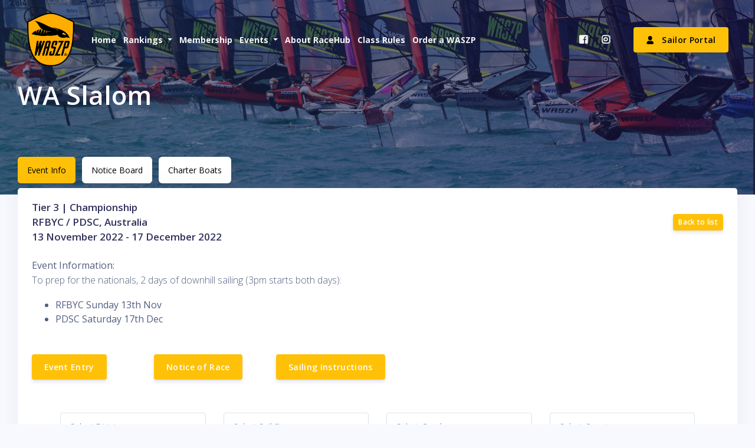

--- FILE ---
content_type: text/html; charset=UTF-8
request_url: https://racehub.waszp.com/eventdetail/163
body_size: 10625
content:
<!DOCTYPE html>
<html lang="en">
    <head>
        <meta charset="UTF-8">
        <meta http-equiv="X-UA-Compatible" content="ie=edge">
        <meta name="viewport" content="width=device-width, initial-scale=1.0">

        <meta name="csrf-token" content="ygXAB1DBSU1ge4JVfXGuN4XDGKMNEQBdM0MLcWbW">

        <title>WASZP RaceHub</title>
        <!-- Favicon -->
        <link href="https://racehub.waszp.com/argon/img/brand/favicon.png" rel="icon" type="image/png">
        <!-- Fonts -->
        <link href="https://fonts.googleapis.com/css?family=Open+Sans:300,400,600,700" rel="stylesheet">
        <!-- Icons -->
        <link href="https://racehub.waszp.com/argon/vendor/nucleo/css/nucleo.css" rel="stylesheet">
        <link href="https://racehub.waszp.com/argon/vendor/@fortawesome/fontawesome-free/css/all.min.css" rel="stylesheet">

            <link rel="stylesheet" href="https://racehub.waszp.com/argon/vendor/datatables.net-bs4/css/dataTables.bootstrap4.min.css">
    <link rel="stylesheet" href="https://racehub.waszp.com/argon/vendor/datatables.net-buttons-bs4/css/buttons.bootstrap4.min.css">
    <link rel="stylesheet" href="https://racehub.waszp.com/argon/vendor/datatables.net-select-bs4/css/select.bootstrap4.min.css">
    <style>
        .tabs-left {
            border-bottom: none;
            border-right: 1px solid #ddd;
        }

        .tabs-left>li {
            float: none;
            margin: 0px;

        }

        .nav-pills .nav-link.active,
        .nav-pills .show>.nav-link {
            border-bottom-color: #ddd;
            border-right-color: transparent;
            background: #ffc107;
            border: none;
            border-radius: 0px;
            margin: 0px;
        }

        .nav-tabs>li>a:hover {
            line-height: 1.42857143;
            border: 1px solid transparent;
        }

        .event-detail-pill-view .nav-pills .nav-link.active {
            background-color: #ffc107;
            border-radius: 5px;
        }

    </style>

        <!-- Argon CSS -->
        <link type="text/css" href="https://racehub.waszp.com/argon/css/argon.css?v=1.0.0" rel="stylesheet">

        <!-- Data tables -->
        <link rel="stylesheet" href="https://racehub.waszp.com/argon/vendor/datatables.net-bs4/css/dataTables.bootstrap4.min.css">
        <link rel="stylesheet" href="https://racehub.waszp.com/argon/vendor/datatables.net-buttons-bs4/css/buttons.bootstrap4.min.css">
        <link rel="stylesheet" href="https://racehub.waszp.com/argon/vendor/datatables.net-select-bs4/css/select.bootstrap4.min.css">
		<link rel="stylesheet" href="https://racehub.waszp.com/argon/vendor/sweetalert2/dist/sweetalert2.min.css">

        <!-- Google Tag Manager -->
        <script>(function(w,d,s,l,i){w[l]=w[l]||[];w[l].push({'gtm.start':
                    new Date().getTime(),event:'gtm.js'});var f=d.getElementsByTagName(s)[0],
                j=d.createElement(s),dl=l!='dataLayer'?'&l='+l:'';j.async=true;j.src=
                'https://www.googletagmanager.com/gtm.js?id='+i+dl;f.parentNode.insertBefore(j,f);
            })(window,document,'script','dataLayer','GTM-K8SHV2V');</script>
        <!-- End Google Tag Manager -->
    </head>
    <body class="">
    <!-- Google Tag Manager (noscript) -->
    <noscript><iframe src="https://www.googletagmanager.com/ns.html?id=GTM-K8SHV2V"
                      height="0" width="0" style="display:none;visibility:hidden"></iframe></noscript>
    <!-- End Google Tag Manager (noscript) -->

        
        <div class="main-content">
            <style>
    .navbar-horizontal .navbar-nav .dropdown-menu:before {
        display:none !important;
    }

    @media (max-width: 1399px) {
        .navbar-expand-lg .navbar-nav .nav-link {
            padding-right: 0rem;
            padding-left: 0rem;
        }
    }

    @media (max-width: 1199px) {
        .navbar-horizontal .navbar-nav .nav-link {
            font-size: 0.73rem;
            font-weight: 600;
            letter-spacing: 0;
            text-transform: normal;
        }
        .navbar-horizontal .navbar-nav .nav-link .nav-link-inner--text {
            margin-left: .10rem;
        }
        .dropdown-menu .dropdown-item {
            font-size: 0.7rem;
            letter-spacing: 0;
            padding: .5rem 1rem;
        }
    }

    @media (max-width: 991px) {
        .navbar-horizontal .navbar-nav .nav-link {
            font-size: 0.875rem;
            font-weight: 600;
            letter-spacing: 0;
            text-transform: normal;
        }
        .dropdown-menu .dropdown-item {
            font-size: 0.875rem;
            font-weight: 400;
            letter-spacing: 0;
            padding: .5rem 1rem;
        }
    }
</style>
<nav id="navbar-main" class="navbar navbar-horizontal navbar-transparent navbar-main navbar-expand-lg navbar-light">
    <div class="container">
        <a class="navbar-brand" href="https://racehub.waszp.com">
            <img src="https://racehub.waszp.com/img/header/WASZP_badge_logo.png"/>
        </a>
                <button class="navbar-toggler" type="button" data-toggle="collapse" data-target="#navbar-collapse"
                        aria-controls="navbar-collapse" aria-expanded="false" aria-label="Toggle navigation">
                    <span class="navbar-toggler-icon"></span>
                </button>
                <div class="navbar-collapse navbar-custom-collapse collapse" id="navbar-collapse">
                    <!-- Collapse header -->
                    <div class="navbar-collapse-header">
                        <div class="row">
                            <div class="col-6 collapse-brand">
                                <a href="https://racehub.waszp.com">
                                    <img src="https://racehub.waszp.com/img/header/WASZP_word_logo.png">
                                </a>
                            </div>
                            <div class="col-6 collapse-close">
                                <button type="button" class="navbar-toggler" data-toggle="collapse"
                                        data-target="#navbar-collapse" aria-controls="navbar-collapse" aria-expanded="false"
                                        aria-label="Toggle navigation">
                                    <span></span>
                                    <span></span>
                                </button>
                            </div>
                        </div>
                    </div>
                    <!-- Navbar items -->
                    <ul class="navbar-nav mr-auto">
                        <li class="nav-item">
                            <a href="https://racehub.waszp.com" class="nav-link">
                                <span class="nav-link-inner--text">Home</span>
                            </a>
                        </li>
                        <li class="nav-item dropdown">
                            <a class="nav-link dropdown-toggle" href="#" id="navbarDropdown" role="button" data-toggle="dropdown" aria-haspopup="true" aria-expanded="false">
                                <span class="nav-link-inner--text">Rankings</span>
                            </a>
                            <div class="dropdown-menu" aria-labelledby="navbarDropdown">
                                <a class="dropdown-item" href="https://racehub.waszp.com/overall-rankings">Overall</a>
                                <a class="dropdown-item" href="https://racehub.waszp.com/men-rankings">Mens Rankings</a>
                                <a class="dropdown-item" href="https://racehub.waszp.com/women-rankings">Womens Rankings</a>
                                <a class="dropdown-item" href="https://racehub.waszp.com/previous-ranking">Previous Rankings</a>
                            </div>
                        </li>
                        <li class="nav-item">
                            <a href="https://racehub.waszp.com/memberships" class="nav-link">
                                <span class="nav-link-inner--text">Membership</span>
                            </a>
                        </li>
                        <li class="nav-item dropdown">
                            <a class="nav-link dropdown-toggle" href="#" id="navbarDropdown" role="button" data-toggle="dropdown" aria-haspopup="true" aria-expanded="false">
                                <span class="nav-link-inner--text">Events</span>
                            </a>
                            <div class="dropdown-menu" aria-labelledby="navbarDropdown">
                                <a class="dropdown-item" href="https://racehub.waszp.com/events">Upcoming Events</a>
                                <a class="dropdown-item" href="https://racehub.waszp.com/majorevents">Major Events</a>
                                <a class="dropdown-item" href="https://racehub.waszp.com/eurocup">2025 Euro Cup</a>
                                <a class="dropdown-item" href="https://racehub.waszp.com/results">Event Results</a>
                                <a class="dropdown-item" href="https://racehub.waszp.com/event-series">Series Events</a>
                            </div>
                        </li>
                        <li class="nav-item">
                            <a href="https://racehub.waszp.com/about" class="nav-link">
                                <span class="nav-link-inner--text">About RaceHub</span>
                            </a>
                        </li>
                        <li class="nav-item">
                            <a href="https://racehub.waszp.com/rules" class="nav-link">
                                <span class="nav-link-inner--text">Class Rules</span>
                            </a>
                        </li>
                        </li>
                        <li class="nav-item">
                            <a href="https://waszp.com/contacts/" target="_blank" class="nav-link">
                                <span class="nav-link-inner--text">Order a WASZP</span>
                            </a>
                        </li>






















                    </ul>
                    <hr class="d-lg-none" />
                    <ul class="navbar-nav align-items-lg-center ml-lg-auto">
                        <li class="nav-item">
                            <a class="nav-link nav-link-icon" href="https://www.facebook.com/thewaszp" target="_blank" data-toggle="tooltip" title="" data-original-title="Like us on Facebook">
                                <i class="fab fa-facebook-square"></i>
                                <span class="nav-link-inner--text d-lg-none">Facebook</span>
                            </a>
                        </li>
                        <li class="nav-item">
                            <a class="nav-link nav-link-icon" href="https://www.instagram.com/waszp.tv"
                               target="_blank" data-toggle="tooltip" title="" data-original-title="Follow us on Instagram">
                                <i class="fab fa-instagram"></i>
                                <span class="nav-link-inner--text d-lg-none">Instagram</span>
                            </a>
                        </li>
                        <li class="nav-item d-lg-block ml-lg-4">
                            <a href="https://racehub.waszp.com/login" class="btn btn-neutral btn-icon">
                                <span class="btn-inner--icon">
                                    <i class="ni ni-single-02 mr-2"></i>
                                </span>
                                <span class="nav-link-inner--text">Sailor Portal</span>
                            </a>
                        </li>
                    </ul>
                </div>
    </div>
</nav>
                <div class="header pb-8 pt-5 pt-lg-8 d-flex align-items-center" style="background-image:url(../img/header/WASZP_startline.jpg);background-size: cover; background-position: bottom ">
    <span class="mask bg-gradient-default opacity-6"></span>
    <div class="container-fluid d-flex align-items-center">
        <div class="row">
            <div class="col-md-12 col-lg-12">
                <h1 class="display-2  text-white">WA Slalom</h1>
                            </div>
        </div>
    </div>
</div>

    <div class="container-fluid mt--6">
        <div class="row">
            <div class="col-xl-12 order-xl-1">
                
                <div class="row event-detail-pill-view">

                    <div class="col-md-7 my-2 ">
                        <div class="nav nav-pills" id="v-pills-tab" role="tablist">
                            <a class="nav-link active text-black" data-toggle="pill" href="/eventdetail/163"
                                role="tab" aria-controls="event" aria-selected="true">Event Info</a>
                                                        <a class="nav-link text-black" data-toggle="pill" href="/eventdetail/163#notices"
                                role="tab" aria-controls="notices" aria-selected="false" style="margin-left:11px">Notice
                                Board</a>
                                                                                    <a class="nav-link text-black" data-toggle="pill" href="/eventdetail/163#charter"
                                role="tab" aria-controls="charter" aria-selected="false" style="margin-left:11px">Charter
                                Boats</a>
                                                                                </div>
                    </div>
                    <div class="col-sm-12">
                        <div class="tab-content" id="v-pills-tabContent">
                            <div class="tab-pane fade show active" id="event" role="tabpanel" aria-labelledby="event">
                                <div class="card">
                                    <div class="card-header">
                                        <div class="row align-items-center">
                                            <div class="col-8">
                                                <h3 class="mb-0">Tier 3 |
                                                    Championship
                                                </h3>
                                                <h3 class="mb-0">RFBYC / PDSC,
                                                    Australia
                                                </h3>
                                                <h3 class="mb-0">
                                                    13 November 2022
                                                    - 17 December 2022
                                                </h3>

                                                                                                                                            </div>
                                            <div class="col-4 text-right">
                                                <a href="https://racehub.waszp.com/events"
                                                    class="btn btn-sm btn-primary">Back to list</a>
                                            </div>
                                        </div>
                                        <div class="row align-items-center">
                                            <div class="col-12 my-4">
                                                                                                    Event Information:<p>To prep for the nationals, 2 days of downhill sailing (3pm starts both days):</p><ul><li>RFBYC Sunday 13th Nov</li><li>PDSC Saturday 17th Dec</li></ul>
                                                                                            </div>
                                        </div>
                                        <div class="row">
                                            <div class="d-flex justify-content-between flex-wrap">
                                                                                                                            <div class="col-md-3 my-2">
                                                                                                    <a href="#" class="btn btn-primary btn-md show_info_for_entry">Event
                                                        Entry</a>
                                                
                                            </div>
                                        
                                                                                    <div class="col-md-3 my-2">
                                                <a href="https://racehub.waszp.com/storage/notice_of_race/1668141547.pdf"
                                                   class="btn btn-primary btn-md" target="_blank">Notice of Race</a>
                                            </div>
                                                                                                                            <div class="col-md-3 my-2">
                                                <a href="https://racehub.waszp.com/storage/sailing_instructions/1668141547.pdf"
                                                   class="btn btn-primary btn-md" target="_blank">Sailing
                                                    Instructions</a>
                                            </div>
                                                                                                                                                                                                                                                    </div>
                                        </div>
                                        <div class=" d-none ">
                                            <div class="row p-5">
                                                <div class="col-md-3">
                                                    <select class="form-control filter_option" name="filter_division">
                                                    <option value="https://racehub.waszp.com/eventdetail/163?division_id=">Select Division</option>
                                                    
                                                        <option value="https://racehub.waszp.com/eventdetail/163?division_id=1"                            
                                                            >

                                                            U14
                                                        </option>
                                                    
                                                        <option value="https://racehub.waszp.com/eventdetail/163?division_id=2"                            
                                                            >

                                                            U16
                                                        </option>
                                                    
                                                        <option value="https://racehub.waszp.com/eventdetail/163?division_id=3"                            
                                                            >

                                                            Junior (U19)
                                                        </option>
                                                    
                                                        <option value="https://racehub.waszp.com/eventdetail/163?division_id=4"                            
                                                            >

                                                            Youth (U21)
                                                        </option>
                                                    
                                                        <option value="https://racehub.waszp.com/eventdetail/163?division_id=5"                            
                                                            >

                                                            Core (21-29)
                                                        </option>
                                                    
                                                        <option value="https://racehub.waszp.com/eventdetail/163?division_id=6"                            
                                                            >

                                                            Master (30+)
                                                        </option>
                                                    
                                                        <option value="https://racehub.waszp.com/eventdetail/163?division_id=7"                            
                                                            >

                                                            Super Master (50+)
                                                        </option>
                                                                                                        </select>
                                                </div>
                                                <div class="col-md-3">
                                                <select class="form-control filter_option" name="sail_size" >
                                                    <option value="https://racehub.waszp.com/eventdetail/163?sail_size=" selected>Select Sail Size</option>
                                                                                                            <option value="https://racehub.waszp.com/eventdetail/163?sail_size=8.2" >8.2m</option>
                                                                                                            <option value="https://racehub.waszp.com/eventdetail/163?sail_size=7.5" >7.5m</option>
                                                                                                            <option value="https://racehub.waszp.com/eventdetail/163?sail_size=6.9" >6.9m</option>
                                                                                                            <option value="https://racehub.waszp.com/eventdetail/163?sail_size=5.8" >5.8m (WASZP_X)</option>
                                                                                                    </select>

                                                </div>
                                                <div class="col-md-3">
                                                    <select class="form-control filter_option" name="filter_gender">
                                                        <option value="https://racehub.waszp.com/eventdetail/163?gender=">
                                                            Select Gender
                                                        </option>
                                                        <option value="https://racehub.waszp.com/eventdetail/163?gender=m"
                                                            >
                                                            Male
                                                        </option>
                                                        <option value="https://racehub.waszp.com/eventdetail/163?gender=f"
                                                            >
                                                            Female
                                                        </option>
                                                        <option value="https://racehub.waszp.com/eventdetail/163?gender=o"
                                                            >
                                                            Other
                                                        </option>
                                                    </select>
                                                </div>
                                                <div class="col-md-3">
                                                    <select class="form-control filter_option" name="filter_country">
                                                        <option
                                                            value="https://racehub.waszp.com/eventdetail/163?country=">
                                                            Select Country</option>
                                                                                                                    <option
                                                                value="https://racehub.waszp.com/eventdetail/163?country=8"
                                                                >
                                                                Argentina</option>
                                                                                                                    <option
                                                                value="https://racehub.waszp.com/eventdetail/163?country=10"
                                                                >
                                                                Australia</option>
                                                                                                                    <option
                                                                value="https://racehub.waszp.com/eventdetail/163?country=11"
                                                                >
                                                                Austria</option>
                                                                                                                    <option
                                                                value="https://racehub.waszp.com/eventdetail/163?country=13"
                                                                >
                                                                Bahamas</option>
                                                                                                                    <option
                                                                value="https://racehub.waszp.com/eventdetail/163?country=17"
                                                                >
                                                                Belarus</option>
                                                                                                                    <option
                                                                value="https://racehub.waszp.com/eventdetail/163?country=18"
                                                                >
                                                                Belgium</option>
                                                                                                                    <option
                                                                value="https://racehub.waszp.com/eventdetail/163?country=192"
                                                                >
                                                                Bermuda</option>
                                                                                                                    <option
                                                                value="https://racehub.waszp.com/eventdetail/163?country=26"
                                                                >
                                                                Brazil</option>
                                                                                                                    <option
                                                                value="https://racehub.waszp.com/eventdetail/163?country=34"
                                                                >
                                                                Canada</option>
                                                                                                                    <option
                                                                value="https://racehub.waszp.com/eventdetail/163?country=38"
                                                                >
                                                                Chile</option>
                                                                                                                    <option
                                                                value="https://racehub.waszp.com/eventdetail/163?country=39"
                                                                >
                                                                China</option>
                                                                                                                    <option
                                                                value="https://racehub.waszp.com/eventdetail/163?country=43"
                                                                >
                                                                Croatia</option>
                                                                                                                    <option
                                                                value="https://racehub.waszp.com/eventdetail/163?country=46"
                                                                >
                                                                Czech Republic</option>
                                                                                                                    <option
                                                                value="https://racehub.waszp.com/eventdetail/163?country=47"
                                                                >
                                                                Denmark</option>
                                                                                                                    <option
                                                                value="https://racehub.waszp.com/eventdetail/163?country=57"
                                                                >
                                                                Finland</option>
                                                                                                                    <option
                                                                value="https://racehub.waszp.com/eventdetail/163?country=58"
                                                                >
                                                                France</option>
                                                                                                                    <option
                                                                value="https://racehub.waszp.com/eventdetail/163?country=62"
                                                                >
                                                                Germany</option>
                                                                                                                    <option
                                                                value="https://racehub.waszp.com/eventdetail/163?country=65"
                                                                >
                                                                Greece</option>
                                                                                                                    <option
                                                                value="https://racehub.waszp.com/eventdetail/163?country=191"
                                                                >
                                                                Hong Kong</option>
                                                                                                                    <option
                                                                value="https://racehub.waszp.com/eventdetail/163?country=72"
                                                                >
                                                                Hungary</option>
                                                                                                                    <option
                                                                value="https://racehub.waszp.com/eventdetail/163?country=74"
                                                                >
                                                                India</option>
                                                                                                                    <option
                                                                value="https://racehub.waszp.com/eventdetail/163?country=78"
                                                                >
                                                                Ireland</option>
                                                                                                                    <option
                                                                value="https://racehub.waszp.com/eventdetail/163?country=79"
                                                                >
                                                                Israel</option>
                                                                                                                    <option
                                                                value="https://racehub.waszp.com/eventdetail/163?country=80"
                                                                >
                                                                Italy</option>
                                                                                                                    <option
                                                                value="https://racehub.waszp.com/eventdetail/163?country=83"
                                                                >
                                                                Japan</option>
                                                                                                                    <option
                                                                value="https://racehub.waszp.com/eventdetail/163?country=85"
                                                                >
                                                                Kazakhstan</option>
                                                                                                                    <option
                                                                value="https://racehub.waszp.com/eventdetail/163?country=92"
                                                                >
                                                                Latvia</option>
                                                                                                                    <option
                                                                value="https://racehub.waszp.com/eventdetail/163?country=99"
                                                                >
                                                                Luxembourg</option>
                                                                                                                    <option
                                                                value="https://racehub.waszp.com/eventdetail/163?country=105"
                                                                >
                                                                Malta</option>
                                                                                                                    <option
                                                                value="https://racehub.waszp.com/eventdetail/163?country=112"
                                                                >
                                                                Monaco</option>
                                                                                                                    <option
                                                                value="https://racehub.waszp.com/eventdetail/163?country=114"
                                                                >
                                                                Montenegro</option>
                                                                                                                    <option
                                                                value="https://racehub.waszp.com/eventdetail/163?country=115"
                                                                >
                                                                Morocco</option>
                                                                                                                    <option
                                                                value="https://racehub.waszp.com/eventdetail/163?country=121"
                                                                >
                                                                Netherlands</option>
                                                                                                                    <option
                                                                value="https://racehub.waszp.com/eventdetail/163?country=122"
                                                                >
                                                                New Zealand</option>
                                                                                                                    <option
                                                                value="https://racehub.waszp.com/eventdetail/163?country=126"
                                                                >
                                                                Norway</option>
                                                                                                                    <option
                                                                value="https://racehub.waszp.com/eventdetail/163?country=135"
                                                                >
                                                                Poland</option>
                                                                                                                    <option
                                                                value="https://racehub.waszp.com/eventdetail/163?country=136"
                                                                >
                                                                Portugal</option>
                                                                                                                    <option
                                                                value="https://racehub.waszp.com/eventdetail/163?country=139"
                                                                >
                                                                Russia</option>
                                                                                                                    <option
                                                                value="https://racehub.waszp.com/eventdetail/163?country=144"
                                                                >
                                                                Saudi Arabia</option>
                                                                                                                    <option
                                                                value="https://racehub.waszp.com/eventdetail/163?country=150"
                                                                >
                                                                Singapore</option>
                                                                                                                    <option
                                                                value="https://racehub.waszp.com/eventdetail/163?country=152"
                                                                >
                                                                Slovenia</option>
                                                                                                                    <option
                                                                value="https://racehub.waszp.com/eventdetail/163?country=155"
                                                                >
                                                                South Africa</option>
                                                                                                                    <option
                                                                value="https://racehub.waszp.com/eventdetail/163?country=190"
                                                                >
                                                                South Korea</option>
                                                                                                                    <option
                                                                value="https://racehub.waszp.com/eventdetail/163?country=157"
                                                                >
                                                                Spain</option>
                                                                                                                    <option
                                                                value="https://racehub.waszp.com/eventdetail/163?country=162"
                                                                >
                                                                Sweden</option>
                                                                                                                    <option
                                                                value="https://racehub.waszp.com/eventdetail/163?country=163"
                                                                >
                                                                Switzerland</option>
                                                                                                                    <option
                                                                value="https://racehub.waszp.com/eventdetail/163?country=168"
                                                                >
                                                                Thailand</option>
                                                                                                                    <option
                                                                value="https://racehub.waszp.com/eventdetail/163?country=173"
                                                                >
                                                                Turkey</option>
                                                                                                                    <option
                                                                value="https://racehub.waszp.com/eventdetail/163?country=64"
                                                                >
                                                                United Kingdom</option>
                                                                                                                    <option
                                                                value="https://racehub.waszp.com/eventdetail/163?country=178"
                                                                >
                                                                United States</option>
                                                                                                            </select>
                                                </div>
                                            </div>

                                            <div class="table-responsive">
                                                <table class="table text-center">
                                                    <thead class="thead-light">
                                                        <tr>
                                                            <th scope="col">#</th>
                                                            <th scope="col">Competitor Name</th>
                                                            <th scope="col">Country</th>
                                                            <th scope="col">Sail Number</th>
                                                            <th scope="col">Boat Name</th>
                                                            <th scope="col">Division</th>
                                                            <th scope="col">Sail Size</th>
                                                        </tr>
                                                    </thead>
                                                    <tbody>
                                                                                                                                                                                    <tr>
                                                                    <td>1</td>
                                                                    <td>
                                                                                                                                                <a target="_blank"
                                                                            href="https://racehub.waszp.com/sailor/631">
                                                                            Brad Devine
                                                                        </a>
                                                                                                                                            </td>
                                                                    <td>Australia</td>
                                                                    <td>2651</td>
                                                                    <td></td>
                                                                    <td>Not Available</td>
                                                                    <td>8.2m</td>
                                                                </tr>
                                                                                                                            <tr>
                                                                    <td>2</td>
                                                                    <td>
                                                                                                                                                <a target="_blank"
                                                                            href="https://racehub.waszp.com/sailor/281">
                                                                            Sean Gregory
                                                                        </a>
                                                                                                                                            </td>
                                                                    <td>Australia</td>
                                                                    <td>2427</td>
                                                                    <td>Ripsnorter</td>
                                                                    <td>Not Available</td>
                                                                    <td>8.2m</td>
                                                                </tr>
                                                                                                                            <tr>
                                                                    <td>3</td>
                                                                    <td>
                                                                                                                                                <a target="_blank"
                                                                            href="https://racehub.waszp.com/sailor/664">
                                                                            Grant Alderson
                                                                        </a>
                                                                                                                                            </td>
                                                                    <td>Australia</td>
                                                                    <td>3460</td>
                                                                    <td>TBC</td>
                                                                    <td>Not Available</td>
                                                                    <td>8.2m</td>
                                                                </tr>
                                                                                                                            <tr>
                                                                    <td>4</td>
                                                                    <td>
                                                                                                                                                <a target="_blank"
                                                                            href="https://racehub.waszp.com/sailor/340">
                                                                            Alistair Murchison
                                                                        </a>
                                                                                                                                            </td>
                                                                    <td>Australia</td>
                                                                    <td>2677</td>
                                                                    <td>Bandwagon</td>
                                                                    <td>Not Available</td>
                                                                    <td>8.2m</td>
                                                                </tr>
                                                                                                                            <tr>
                                                                    <td>5</td>
                                                                    <td>
                                                                                                                                                <a target="_blank"
                                                                            href="https://racehub.waszp.com/sailor/862">
                                                                            Michael Honan
                                                                        </a>
                                                                                                                                            </td>
                                                                    <td>Australia</td>
                                                                    <td>2441</td>
                                                                    <td>PassingWind</td>
                                                                    <td>Not Available</td>
                                                                    <td>8.2m</td>
                                                                </tr>
                                                                                                                            <tr>
                                                                    <td>6</td>
                                                                    <td>
                                                                                                                                                <a target="_blank"
                                                                            href="https://racehub.waszp.com/sailor/912">
                                                                            Tristan Brown
                                                                        </a>
                                                                                                                                            </td>
                                                                    <td>Australia</td>
                                                                    <td>2286</td>
                                                                    <td>TBC</td>
                                                                    <td>Not Available</td>
                                                                    <td>8.2m</td>
                                                                </tr>
                                                                                                                            <tr>
                                                                    <td>7</td>
                                                                    <td>
                                                                                                                                                <a target="_blank"
                                                                            href="https://racehub.waszp.com/sailor/749">
                                                                            David von Felten
                                                                        </a>
                                                                                                                                            </td>
                                                                    <td>Australia</td>
                                                                    <td>2649</td>
                                                                    <td>Elise’s Kitchen</td>
                                                                    <td>Not Available</td>
                                                                    <td>8.2m</td>
                                                                </tr>
                                                                                                                            <tr>
                                                                    <td>8</td>
                                                                    <td>
                                                                                                                                                <a target="_blank"
                                                                            href="https://racehub.waszp.com/sailor/861">
                                                                            Dan Moore
                                                                        </a>
                                                                                                                                            </td>
                                                                    <td>Australia</td>
                                                                    <td>2676</td>
                                                                    <td>Custard Pie</td>
                                                                    <td>Not Available</td>
                                                                    <td>8.2m</td>
                                                                </tr>
                                                                                                                            <tr>
                                                                    <td>9</td>
                                                                    <td>
                                                                                                                                                <a target="_blank"
                                                                            href="https://racehub.waszp.com/sailor/909">
                                                                            Brennan Stead
                                                                        </a>
                                                                                                                                            </td>
                                                                    <td>Australia</td>
                                                                    <td>2641</td>
                                                                    <td>Steady</td>
                                                                    <td>Not Available</td>
                                                                    <td>8.2m</td>
                                                                </tr>
                                                                                                                            <tr>
                                                                    <td>10</td>
                                                                    <td>
                                                                                                                                                <a target="_blank"
                                                                            href="https://racehub.waszp.com/sailor/904">
                                                                            Jamie Bougher
                                                                        </a>
                                                                                                                                            </td>
                                                                    <td>Australia</td>
                                                                    <td>2639</td>
                                                                    <td>Foiled Again</td>
                                                                    <td>Not Available</td>
                                                                    <td>6.9m</td>
                                                                </tr>
                                                                                                                            <tr>
                                                                    <td>11</td>
                                                                    <td>
                                                                                                                                                <a target="_blank"
                                                                            href="https://racehub.waszp.com/sailor/640">
                                                                            Tom Devine
                                                                        </a>
                                                                                                                                            </td>
                                                                    <td>Australia</td>
                                                                    <td>2493</td>
                                                                    <td>Triantiwontigongalope</td>
                                                                    <td>Not Available</td>
                                                                    <td>8.2m</td>
                                                                </tr>
                                                                                                                            <tr>
                                                                    <td>12</td>
                                                                    <td>
                                                                                                                                                <a target="_blank"
                                                                            href="https://racehub.waszp.com/sailor/587">
                                                                            Adam Brett
                                                                        </a>
                                                                                                                                            </td>
                                                                    <td>Australia</td>
                                                                    <td>2643</td>
                                                                    <td>veszpa</td>
                                                                    <td>Not Available</td>
                                                                    <td>8.2m</td>
                                                                </tr>
                                                                                                                            <tr>
                                                                    <td>13</td>
                                                                    <td>
                                                                                                                                                <a target="_blank"
                                                                            href="https://racehub.waszp.com/sailor/899">
                                                                            Alexander Rumball
                                                                        </a>
                                                                                                                                            </td>
                                                                    <td>Ireland</td>
                                                                    <td>2000</td>
                                                                    <td></td>
                                                                    <td>Not Available</td>
                                                                    <td>8.2m</td>
                                                                </tr>
                                                                                                                            <tr>
                                                                    <td>14</td>
                                                                    <td>
                                                                                                                                                <a target="_blank"
                                                                            href="https://racehub.waszp.com/sailor/911">
                                                                            James Ferguson
                                                                        </a>
                                                                                                                                            </td>
                                                                    <td>Australia</td>
                                                                    <td>2679</td>
                                                                    <td>Buzz Off</td>
                                                                    <td>Not Available</td>
                                                                    <td>6.9m</td>
                                                                </tr>
                                                                                                                                                                        </tbody>
                                                </table>
                                            </div>
                                        </div>
                                        <div class="">
                                            <div class="row p-5">
                                                <div class="col-md-3">
                                                    <select class="form-control filter_option" name="filter_division">
                                                        <option value="https://racehub.waszp.com/eventdetail/163?division_id=">Select Division</option>
                                                        
                                                            <option value="https://racehub.waszp.com/eventdetail/163?division_id=1"                            
                                                                >
                                                                U14
                                                            </option>
                                                        
                                                            <option value="https://racehub.waszp.com/eventdetail/163?division_id=2"                            
                                                                >
                                                                U16
                                                            </option>
                                                        
                                                            <option value="https://racehub.waszp.com/eventdetail/163?division_id=3"                            
                                                                >
                                                                Junior (U19)
                                                            </option>
                                                        
                                                            <option value="https://racehub.waszp.com/eventdetail/163?division_id=4"                            
                                                                >
                                                                Youth (U21)
                                                            </option>
                                                        
                                                            <option value="https://racehub.waszp.com/eventdetail/163?division_id=5"                            
                                                                >
                                                                Core (21-29)
                                                            </option>
                                                        
                                                            <option value="https://racehub.waszp.com/eventdetail/163?division_id=6"                            
                                                                >
                                                                Master (30+)
                                                            </option>
                                                        
                                                            <option value="https://racehub.waszp.com/eventdetail/163?division_id=7"                            
                                                                >
                                                                Super Master (50+)
                                                            </option>
                                                                                                            </select>
                                                </div>
                                                <div class="col-md-3">
                                                <select class="form-control filter_option" name="filter_sail_size" >
                                                    <option value="https://racehub.waszp.com/eventdetail/163?sail_size=" selected>Select Sail Size</option>
                                                                                                            <option value="https://racehub.waszp.com/eventdetail/163?sail_size=8.2" >8.2m</option>
                                                                                                            <option value="https://racehub.waszp.com/eventdetail/163?sail_size=7.5" >7.5m</option>
                                                                                                            <option value="https://racehub.waszp.com/eventdetail/163?sail_size=6.9" >6.9m</option>
                                                                                                            <option value="https://racehub.waszp.com/eventdetail/163?sail_size=5.8" >5.8m (WASZP_X)</option>
                                                                                                    </select>
                                                </div>
                                                <div class="col-md-3">
                                                    <select class="form-control filter_option" name="filter_gender">
                                                        <option value="https://racehub.waszp.com/eventdetail/163?gender=">
                                                            Select Gender
                                                        </option>
                                                        <option value="https://racehub.waszp.com/eventdetail/163?gender=m"
                                                            >
                                                            Male
                                                        </option>
                                                        <option value="https://racehub.waszp.com/eventdetail/163?gender=f"
                                                            >
                                                            Female
                                                        </option>
                                                        <option value="https://racehub.waszp.com/eventdetail/163?gender=o"
                                                            >
                                                            Other
                                                        </option>
                                                    </select>
                                                </div>
                                                <div class="col-md-3">
                                                    <select class="form-control filter_option" name="filter_country">
                                                        <option
                                                            value="https://racehub.waszp.com/eventdetail/163?country=">
                                                            Select Country</option>
                                                                                                                    <option
                                                                value="https://racehub.waszp.com/eventdetail/163?country=8"
                                                                >
                                                                Argentina</option>
                                                                                                                    <option
                                                                value="https://racehub.waszp.com/eventdetail/163?country=10"
                                                                >
                                                                Australia</option>
                                                                                                                    <option
                                                                value="https://racehub.waszp.com/eventdetail/163?country=11"
                                                                >
                                                                Austria</option>
                                                                                                                    <option
                                                                value="https://racehub.waszp.com/eventdetail/163?country=13"
                                                                >
                                                                Bahamas</option>
                                                                                                                    <option
                                                                value="https://racehub.waszp.com/eventdetail/163?country=17"
                                                                >
                                                                Belarus</option>
                                                                                                                    <option
                                                                value="https://racehub.waszp.com/eventdetail/163?country=18"
                                                                >
                                                                Belgium</option>
                                                                                                                    <option
                                                                value="https://racehub.waszp.com/eventdetail/163?country=192"
                                                                >
                                                                Bermuda</option>
                                                                                                                    <option
                                                                value="https://racehub.waszp.com/eventdetail/163?country=26"
                                                                >
                                                                Brazil</option>
                                                                                                                    <option
                                                                value="https://racehub.waszp.com/eventdetail/163?country=34"
                                                                >
                                                                Canada</option>
                                                                                                                    <option
                                                                value="https://racehub.waszp.com/eventdetail/163?country=38"
                                                                >
                                                                Chile</option>
                                                                                                                    <option
                                                                value="https://racehub.waszp.com/eventdetail/163?country=39"
                                                                >
                                                                China</option>
                                                                                                                    <option
                                                                value="https://racehub.waszp.com/eventdetail/163?country=43"
                                                                >
                                                                Croatia</option>
                                                                                                                    <option
                                                                value="https://racehub.waszp.com/eventdetail/163?country=46"
                                                                >
                                                                Czech Republic</option>
                                                                                                                    <option
                                                                value="https://racehub.waszp.com/eventdetail/163?country=47"
                                                                >
                                                                Denmark</option>
                                                                                                                    <option
                                                                value="https://racehub.waszp.com/eventdetail/163?country=57"
                                                                >
                                                                Finland</option>
                                                                                                                    <option
                                                                value="https://racehub.waszp.com/eventdetail/163?country=58"
                                                                >
                                                                France</option>
                                                                                                                    <option
                                                                value="https://racehub.waszp.com/eventdetail/163?country=62"
                                                                >
                                                                Germany</option>
                                                                                                                    <option
                                                                value="https://racehub.waszp.com/eventdetail/163?country=65"
                                                                >
                                                                Greece</option>
                                                                                                                    <option
                                                                value="https://racehub.waszp.com/eventdetail/163?country=191"
                                                                >
                                                                Hong Kong</option>
                                                                                                                    <option
                                                                value="https://racehub.waszp.com/eventdetail/163?country=72"
                                                                >
                                                                Hungary</option>
                                                                                                                    <option
                                                                value="https://racehub.waszp.com/eventdetail/163?country=74"
                                                                >
                                                                India</option>
                                                                                                                    <option
                                                                value="https://racehub.waszp.com/eventdetail/163?country=78"
                                                                >
                                                                Ireland</option>
                                                                                                                    <option
                                                                value="https://racehub.waszp.com/eventdetail/163?country=79"
                                                                >
                                                                Israel</option>
                                                                                                                    <option
                                                                value="https://racehub.waszp.com/eventdetail/163?country=80"
                                                                >
                                                                Italy</option>
                                                                                                                    <option
                                                                value="https://racehub.waszp.com/eventdetail/163?country=83"
                                                                >
                                                                Japan</option>
                                                                                                                    <option
                                                                value="https://racehub.waszp.com/eventdetail/163?country=85"
                                                                >
                                                                Kazakhstan</option>
                                                                                                                    <option
                                                                value="https://racehub.waszp.com/eventdetail/163?country=92"
                                                                >
                                                                Latvia</option>
                                                                                                                    <option
                                                                value="https://racehub.waszp.com/eventdetail/163?country=99"
                                                                >
                                                                Luxembourg</option>
                                                                                                                    <option
                                                                value="https://racehub.waszp.com/eventdetail/163?country=105"
                                                                >
                                                                Malta</option>
                                                                                                                    <option
                                                                value="https://racehub.waszp.com/eventdetail/163?country=112"
                                                                >
                                                                Monaco</option>
                                                                                                                    <option
                                                                value="https://racehub.waszp.com/eventdetail/163?country=114"
                                                                >
                                                                Montenegro</option>
                                                                                                                    <option
                                                                value="https://racehub.waszp.com/eventdetail/163?country=115"
                                                                >
                                                                Morocco</option>
                                                                                                                    <option
                                                                value="https://racehub.waszp.com/eventdetail/163?country=121"
                                                                >
                                                                Netherlands</option>
                                                                                                                    <option
                                                                value="https://racehub.waszp.com/eventdetail/163?country=122"
                                                                >
                                                                New Zealand</option>
                                                                                                                    <option
                                                                value="https://racehub.waszp.com/eventdetail/163?country=126"
                                                                >
                                                                Norway</option>
                                                                                                                    <option
                                                                value="https://racehub.waszp.com/eventdetail/163?country=135"
                                                                >
                                                                Poland</option>
                                                                                                                    <option
                                                                value="https://racehub.waszp.com/eventdetail/163?country=136"
                                                                >
                                                                Portugal</option>
                                                                                                                    <option
                                                                value="https://racehub.waszp.com/eventdetail/163?country=139"
                                                                >
                                                                Russia</option>
                                                                                                                    <option
                                                                value="https://racehub.waszp.com/eventdetail/163?country=144"
                                                                >
                                                                Saudi Arabia</option>
                                                                                                                    <option
                                                                value="https://racehub.waszp.com/eventdetail/163?country=150"
                                                                >
                                                                Singapore</option>
                                                                                                                    <option
                                                                value="https://racehub.waszp.com/eventdetail/163?country=152"
                                                                >
                                                                Slovenia</option>
                                                                                                                    <option
                                                                value="https://racehub.waszp.com/eventdetail/163?country=155"
                                                                >
                                                                South Africa</option>
                                                                                                                    <option
                                                                value="https://racehub.waszp.com/eventdetail/163?country=190"
                                                                >
                                                                South Korea</option>
                                                                                                                    <option
                                                                value="https://racehub.waszp.com/eventdetail/163?country=157"
                                                                >
                                                                Spain</option>
                                                                                                                    <option
                                                                value="https://racehub.waszp.com/eventdetail/163?country=162"
                                                                >
                                                                Sweden</option>
                                                                                                                    <option
                                                                value="https://racehub.waszp.com/eventdetail/163?country=163"
                                                                >
                                                                Switzerland</option>
                                                                                                                    <option
                                                                value="https://racehub.waszp.com/eventdetail/163?country=168"
                                                                >
                                                                Thailand</option>
                                                                                                                    <option
                                                                value="https://racehub.waszp.com/eventdetail/163?country=173"
                                                                >
                                                                Turkey</option>
                                                                                                                    <option
                                                                value="https://racehub.waszp.com/eventdetail/163?country=64"
                                                                >
                                                                United Kingdom</option>
                                                                                                                    <option
                                                                value="https://racehub.waszp.com/eventdetail/163?country=178"
                                                                >
                                                                United States</option>
                                                                                                            </select>
                                                </div>
                                            </div>
                                            <div class="">
                                                <div class="table-responsive">
                                                    <table class="table text-center">
                                                        <thead class="thead-light">
                                                            <tr>
                                                                
                                                                <th scope="col">Place</th>
                                                                <th scope="col">Competitor Name</th>
                                                                <th scope="col">Sail Number</th>
                                                                <th scope="col">Boat Name</th>
                                                                <th scope="col">Country</th>
                                                                <th scope="col">Sail Size</th>
                                                                <th scope="col">Division</th>
                                                                <th scope="col">Score</th>
                                                                <th scope="col">Points</th>
                                                            </tr>
                                                        </thead>
                                                        <tbody>
                                                                                                                                                                                                <tr>
                                                                        
                                                                        <td>1</td>
                                                                        <td>
                                                                                                                                                        <a target="_blank"
                                                                                href="https://racehub.waszp.com/sailor/631">
                                                                                Brad Devine
                                                                            </a>
                                                                                                                                                    </td>
                                                                        <td>2651</td>
                                                                        <td>
                                                                                                                                                    </td>
                                                                        <td>Australia</td>
                                                                        <td>8.2m</td>
                                                                        <td>Not Available</td>
                                                                        <td>28</td>
                                                                        <td>
                                                                                                                                                            75.00
                                                                                                                                                    </td>
                                                                    </tr>
                                                                                                                                    <tr>
                                                                        
                                                                        <td>2</td>
                                                                        <td>
                                                                                                                                                        <a target="_blank"
                                                                                href="https://racehub.waszp.com/sailor/281">
                                                                                Sean Gregory
                                                                            </a>
                                                                                                                                                    </td>
                                                                        <td>2427</td>
                                                                        <td>
                                                                                                                                                            Ripsnorter
                                                                                                                                                    </td>
                                                                        <td>Australia</td>
                                                                        <td>8.2m</td>
                                                                        <td>Not Available</td>
                                                                        <td>44</td>
                                                                        <td>
                                                                                                                                                            55.00
                                                                                                                                                    </td>
                                                                    </tr>
                                                                                                                                    <tr>
                                                                        
                                                                        <td>3</td>
                                                                        <td>
                                                                                                                                                        <a target="_blank"
                                                                                href="https://racehub.waszp.com/sailor/664">
                                                                                Grant Alderson
                                                                            </a>
                                                                                                                                                    </td>
                                                                        <td>3460</td>
                                                                        <td>
                                                                                                                                                            TBC
                                                                                                                                                    </td>
                                                                        <td>Australia</td>
                                                                        <td>8.2m</td>
                                                                        <td>Not Available</td>
                                                                        <td>49</td>
                                                                        <td>
                                                                                                                                                            40.00
                                                                                                                                                    </td>
                                                                    </tr>
                                                                                                                                    <tr>
                                                                        
                                                                        <td>4</td>
                                                                        <td>
                                                                                                                                                        <a target="_blank"
                                                                                href="https://racehub.waszp.com/sailor/340">
                                                                                Alistair Murchison
                                                                            </a>
                                                                                                                                                    </td>
                                                                        <td>2677</td>
                                                                        <td>
                                                                                                                                                            Bandwagon
                                                                                                                                                    </td>
                                                                        <td>Australia</td>
                                                                        <td>8.2m</td>
                                                                        <td>Not Available</td>
                                                                        <td>57</td>
                                                                        <td>
                                                                                                                                                            30.00
                                                                                                                                                    </td>
                                                                    </tr>
                                                                                                                                    <tr>
                                                                        
                                                                        <td>5</td>
                                                                        <td>
                                                                                                                                                        <a target="_blank"
                                                                                href="https://racehub.waszp.com/sailor/862">
                                                                                Michael Honan
                                                                            </a>
                                                                                                                                                    </td>
                                                                        <td>2441</td>
                                                                        <td>
                                                                                                                                                            PassingWind
                                                                                                                                                    </td>
                                                                        <td>Australia</td>
                                                                        <td>8.2m</td>
                                                                        <td>Not Available</td>
                                                                        <td>62</td>
                                                                        <td>
                                                                                                                                                            22.00
                                                                                                                                                    </td>
                                                                    </tr>
                                                                                                                                    <tr>
                                                                        
                                                                        <td>6</td>
                                                                        <td>
                                                                                                                                                        <a target="_blank"
                                                                                href="https://racehub.waszp.com/sailor/912">
                                                                                Tristan Brown
                                                                            </a>
                                                                                                                                                    </td>
                                                                        <td>2286</td>
                                                                        <td>
                                                                                                                                                            TBC
                                                                                                                                                    </td>
                                                                        <td>Australia</td>
                                                                        <td>8.2m</td>
                                                                        <td>Not Available</td>
                                                                        <td>71</td>
                                                                        <td>
                                                                                                                                                            16.00
                                                                                                                                                    </td>
                                                                    </tr>
                                                                                                                                    <tr>
                                                                        
                                                                        <td>7</td>
                                                                        <td>
                                                                                                                                                        <a target="_blank"
                                                                                href="https://racehub.waszp.com/sailor/749">
                                                                                David von Felten
                                                                            </a>
                                                                                                                                                    </td>
                                                                        <td>2649</td>
                                                                        <td>
                                                                                                                                                            Elise’s Kitchen
                                                                                                                                                    </td>
                                                                        <td>Australia</td>
                                                                        <td>8.2m</td>
                                                                        <td>Not Available</td>
                                                                        <td>72</td>
                                                                        <td>
                                                                                                                                                            12.00
                                                                                                                                                    </td>
                                                                    </tr>
                                                                                                                                    <tr>
                                                                        
                                                                        <td>8</td>
                                                                        <td>
                                                                                                                                                        <a target="_blank"
                                                                                href="https://racehub.waszp.com/sailor/861">
                                                                                Dan Moore
                                                                            </a>
                                                                                                                                                    </td>
                                                                        <td>2676</td>
                                                                        <td>
                                                                                                                                                            Custard Pie
                                                                                                                                                    </td>
                                                                        <td>Australia</td>
                                                                        <td>8.2m</td>
                                                                        <td>Not Available</td>
                                                                        <td>74</td>
                                                                        <td>
                                                                                                                                                            9.00
                                                                                                                                                    </td>
                                                                    </tr>
                                                                                                                                    <tr>
                                                                        
                                                                        <td>9</td>
                                                                        <td>
                                                                                                                                                        <a target="_blank"
                                                                                href="https://racehub.waszp.com/sailor/909">
                                                                                Brennan Stead
                                                                            </a>
                                                                                                                                                    </td>
                                                                        <td>2641</td>
                                                                        <td>
                                                                                                                                                            Steady
                                                                                                                                                    </td>
                                                                        <td>Australia</td>
                                                                        <td>8.2m</td>
                                                                        <td>Not Available</td>
                                                                        <td>76</td>
                                                                        <td>
                                                                                                                                                            6.40
                                                                                                                                                    </td>
                                                                    </tr>
                                                                                                                                    <tr>
                                                                        
                                                                        <td>10</td>
                                                                        <td>
                                                                                                                                                        <a target="_blank"
                                                                                href="https://racehub.waszp.com/sailor/904">
                                                                                Jamie Bougher
                                                                            </a>
                                                                                                                                                    </td>
                                                                        <td>2639</td>
                                                                        <td>
                                                                                                                                                            Foiled Again
                                                                                                                                                    </td>
                                                                        <td>Australia</td>
                                                                        <td>6.9m</td>
                                                                        <td>Not Available</td>
                                                                        <td>80</td>
                                                                        <td>
                                                                                                                                                            4.70
                                                                                                                                                    </td>
                                                                    </tr>
                                                                                                                                    <tr>
                                                                        
                                                                        <td>11</td>
                                                                        <td>
                                                                                                                                                        <a target="_blank"
                                                                                href="https://racehub.waszp.com/sailor/640">
                                                                                Tom Devine
                                                                            </a>
                                                                                                                                                    </td>
                                                                        <td>2493</td>
                                                                        <td>
                                                                                                                                                            Triantiwontigongalope
                                                                                                                                                    </td>
                                                                        <td>Australia</td>
                                                                        <td>8.2m</td>
                                                                        <td>Not Available</td>
                                                                        <td>80</td>
                                                                        <td>
                                                                                                                                                            3.40
                                                                                                                                                    </td>
                                                                    </tr>
                                                                                                                                    <tr>
                                                                        
                                                                        <td>12</td>
                                                                        <td>
                                                                                                                                                        <a target="_blank"
                                                                                href="https://racehub.waszp.com/sailor/587">
                                                                                Adam Brett
                                                                            </a>
                                                                                                                                                    </td>
                                                                        <td>2643</td>
                                                                        <td>
                                                                                                                                                            veszpa
                                                                                                                                                    </td>
                                                                        <td>Australia</td>
                                                                        <td>8.2m</td>
                                                                        <td>Not Available</td>
                                                                        <td>87</td>
                                                                        <td>
                                                                                                                                                            2.50
                                                                                                                                                    </td>
                                                                    </tr>
                                                                                                                                    <tr>
                                                                        
                                                                        <td>13</td>
                                                                        <td>
                                                                                                                                                        <a target="_blank"
                                                                                href="https://racehub.waszp.com/sailor/899">
                                                                                Alexander Rumball
                                                                            </a>
                                                                                                                                                    </td>
                                                                        <td>2000</td>
                                                                        <td>
                                                                                                                                                    </td>
                                                                        <td>Ireland</td>
                                                                        <td>8.2m</td>
                                                                        <td>Not Available</td>
                                                                        <td>95</td>
                                                                        <td>
                                                                                                                                                            1.90
                                                                                                                                                    </td>
                                                                    </tr>
                                                                                                                                    <tr>
                                                                        
                                                                        <td>14</td>
                                                                        <td>
                                                                                                                                                        <a target="_blank"
                                                                                href="https://racehub.waszp.com/sailor/911">
                                                                                James Ferguson
                                                                            </a>
                                                                                                                                                    </td>
                                                                        <td>2679</td>
                                                                        <td>
                                                                                                                                                            Buzz Off
                                                                                                                                                    </td>
                                                                        <td>Australia</td>
                                                                        <td>6.9m</td>
                                                                        <td>Not Available</td>
                                                                        <td>125</td>
                                                                        <td>
                                                                                                                                                            1.40
                                                                                                                                                    </td>
                                                                    </tr>
                                                                                                                                                                                    </tbody>
                                                    </table>
                                                </div>
                                            </div>
                                        </div>


                                    </div>
                                </div>
                            </div>
                            <div class="tab-pane fade" id="notices" role="tabpanel" aria-labelledby="notices">
                                <div class="card">
                                    <div class="card-header">
                                        <div class="row align-items-center">
                                            <div class="col-8">
                                                <h3 class="mb-0"> Event Notice Board </h3>
                                            </div>
                                            <div class="col-4 text-right">
                                                <a href="https://racehub.waszp.com/events"
                                                    class="btn btn-sm btn-primary">Back to list</a>
                                            </div>
                                        </div>
                                        <div class="row align-items-center">
                                            <div class="col-12 my-4">
                                                                                                    No Notice to Competitors have been published yet.
                                                                                                </a>
                                            </div>
                                            <div class="container">
                                                <div class="row">
                                                                                                                                                                                                                </div>
                                            </div>
                                        </div>

                                    </div>
                                    
                                </div>
                            </div>

                            <div class="tab-pane fade" id="results" role="tabpanel" aria-labelledby="results">
                                <div class="card">
                                    <div class="card-header">
                                        <div class="row align-items-center">
                                            <div class="col-8">
                                                <h3 class="mb-0">
                                                     Final Event Results
                                                     </h3>
                                            </div>
                                            <div class="col-4 text-right">
                                                <a href="https://racehub.waszp.com/events"
                                                   class="btn btn-sm btn-primary">Back to list</a>
                                            </div>
                                        </div>
                                        <div class="row align-items-center">
                                            <div class="col-12 my-4">
                                                                                                    No results have been published yet.
                                                                                                        </a>
                                            </div>
                                            <div class="container">
                                                <div class="row">
                                                                                                    </div>
                                            </div>
                                        </div>

                                    </div>
                                    
                                </div>
                            </div>

                                <div class="tab-pane fade" id="charter" role="tabpanel" aria-labelledby="charter">
                                <div class="card">
                                    <div class="card-header">
                                        <div class="row align-items-center">
                                            <div class="col-8">
                                                <h3 class="mb-0"> Event Charter Boats </h3>
                                                <p> WASZP takes no responsibility in the transactions that take
                                                    place between
                                                    sailors relating to the charters. These are private
                                                    transactions outside of
                                                    the WASZP organization. WASZP takes no responsibility for
                                                    the quality of the
                                                    charters or any issues that occur between the parties.</p>
                                            </div>
                                            <div class="col-4 text-right">
                                                <a href="https://racehub.waszp.com/events"
                                                    class="btn btn-sm btn-primary">Back to list</a>
                                            </div>
                                        </div>
                                        <hr />
                                        <section>
                                            <h3>Charter Boats Available </h3>
                                            <div class="table-responsive py-4">
                                                <table class="table align-items-center table-flush"
                                                    id="datatable-basic-available">
                                                    <thead class="thead-light">
                                                        <tr>
                                                            <th scope="col">User</th>
                                                            <th scope="col">Message</th>
                                                                                                                    </tr>
                                                    </thead>
                                                    <tbody>
                                                                                                            </tbody>
                                                </table>
                                            </div>
                                        </section>
                                        <br />
                                        <hr />
                                        <section>
                                            <h3>Sailors looking to charter boats </h3>
                                            <div class="table-responsive py-4">
                                                <table class="table align-items-center table-flush"
                                                    id="datatable-basic-looking">
                                                    <thead class="thead-light">
                                                        <tr>
                                                            <th scope="col">User</th>
                                                            <th scope="col">Message</th>
                                                                                                                    </tr>
                                                    </thead>
                                                    <tbody>
                                                                                                            </tbody>
                                                </table>
                                            </div>
                                        </section>
                                    </div>
                                </div>
                            </div>
                        </div>
                    </div>
                    
                </div>
            </div>
        </div>
    </div>
        </div>

                    <footer class="py-4">
    <div class="container">
        <div class="row align-items-center justify-content-lg-between">
    <div class="col-xl-6">





    </div>
    <div class="col-xl-6">
        <ul class="nav nav-footer justify-content-center justify-content-lg-end">
            <li class="nav-item">
                <a href="https://www.peakwebsites.com.au" class="nav-link" target="_blank"> Built by Peak Websites</a>
            </li>
            <li class="nav-item">
                <a  class="nav-link" target="_blank">|</a>
            </li>
            <li class="nav-item">
                <a href="https://www.kasail.com" class="nav-link" target="_blank"> &copy; 2025 KA Sail Australia</a>
            </li>
            <li class="nav-item">
                <a  class="nav-link" target="_blank">|</a>
            </li>
            <li class="nav-item">
                <a href="https://racehub.waszp.com/terms" class="nav-link">Terms</a>
            </li>
        </ul>
    </div>
</div>
    </div>
</footer>
        
        <script src="https://racehub.waszp.com/argon/vendor/jquery/dist/jquery.min.js"></script>
        <script src="https://racehub.waszp.com/argon/vendor/bootstrap/dist/js/bootstrap.bundle.min.js"></script>
        <script src="https://racehub.waszp.com/argon/vendor/js-cookie/js.cookie.js"></script>
        <script src="https://racehub.waszp.com/argon/vendor/jquery.scrollbar/jquery.scrollbar.min.js"></script>
        <script src="https://racehub.waszp.com/argon/vendor/jquery-scroll-lock/dist/jquery-scrollLock.min.js"></script>
        <script src="https://racehub.waszp.com/argon/vendor/lavalamp/js/jquery.lavalamp.min.js"></script>
        <!-- Optional JS -->
        <script src="https://racehub.waszp.com/argon/vendor/chart.js/dist/Chart.min.js"></script>
        <script src="https://racehub.waszp.com/argon/vendor/chart.js/dist/Chart.extension.js"></script>
		<script src="https://racehub.waszp.com/argon/vendor/sweetalert2/dist/sweetalert2.min.js"></script>

            <script src="https://racehub.waszp.com/argon/vendor/datatables.net/js/jquery.dataTables.min.js"></script>
    <script src="https://racehub.waszp.com/argon/vendor/datatables.net-bs4/js/dataTables.bootstrap4.min.js"></script>
    <script src="https://racehub.waszp.com/argon/vendor/datatables.net-buttons/js/dataTables.buttons.min.js"></script>
    <script src="https://racehub.waszp.com/argon/vendor/datatables.net-buttons-bs4/js/buttons.bootstrap4.min.js"></script>
    <script src="https://racehub.waszp.com/argon/vendor/datatables.net-buttons/js/buttons.html5.min.js"></script>
    <script src="https://racehub.waszp.com/argon/vendor/datatables.net-buttons/js/buttons.flash.min.js"></script>
    <script src="https://racehub.waszp.com/argon/vendor/datatables.net-buttons/js/buttons.print.min.js"></script>
    <script src="https://racehub.waszp.com/argon/vendor/datatables.net-select/js/dataTables.select.min.js"></script>

    <script>
        $('.filter_option').on('change', function() {
            var url = $(this).val();
            window.location.href = removeParam(url);
        });

        function removeParam(sourceURL) {
            var rtn = sourceURL.split("?")[0],
                param,
                params_arr = [],
                queryString = (sourceURL.indexOf("?") !== -1) ? sourceURL.split("?")[1] : "";
            if (queryString !== "") {
                params_arr = queryString.split("&");
                for (var i = params_arr.length - 1; i >= 0; i -= 1) {
                    param = params_arr[i].split("=")[0];
                    value = params_arr[i].split("=")[1];

                    if (value == "") {
                        params_arr.splice(i, 1)
                    }
                }
                if (params_arr.length) rtn = rtn + "?" + params_arr.join("&");
            }
            return rtn;
        }

        // $('.filter_search_btn').on('click tap', function() {
        //     search();
        // });

        // function search() {
        //     // var search = $('#filter_search').val();
        //     var queryParams = new URLSearchParams(location.search);
        //     // queryParams.set("search", search);
        //     queryParams.set("page", 1);
        //     window.location.search = queryParams.toString();
        // }

        $('.show_info_for_entry').on('click tap', function() {
            eventEntryInfo();
            return false;
        });

        function eventEntryInfo() {
            swal({
                title: "Online entry",
                text: "Online entry for this event has now closed. If you are still interested in competing please contact class@waszp.com.",
                type: "warning"
            });
        }

        var dataTableOptions = {
            language: {
                paginate: {
                    previous: "<i class='fas fa-angle-left'>",
                    next: "<i class='fas fa-angle-right'>"
                }
            },
        }

        $(document).ready(function() {
            function openTab(target) {
                $('.tab-pane').removeClass('show active');
                $('.tab-pane[id="' + target + '"]').addClass('show active');
            }

            function getTargetFromUrl() {
                var url = window.location.href;
                var target = url.split('#')[1];

                if (typeof target === 'undefined') {
                    target = 'event';
                }

                return target;
            }

            // Handle initial page load
            var initialTarget = getTargetFromUrl();
            openTab(initialTarget);

            // Handle tab click event
            $('[data-toggle=pill]').on("click", function(e) {
                var href = $(this).attr("href");

                history.pushState(null, null, href);

                var target = href.split('#')[1];

                if (typeof target === 'undefined') {
                    target = 'event';
                }

                openTab(target);

                e.preventDefault();
            });
        });


        var table1 = $('#datatable-basic-available').dataTable(dataTableOptions);
        var table2 = $('#datatable-basic-looking').dataTable(dataTableOptions);
    </script>

        <!-- Argon JS -->
        <script src="https://racehub.waszp.com/argon/js/argon.js?v=1.0.0"></script>
        <script src="https://racehub.waszp.com/argon/js/demo.min.js"></script>

        <!-- Data tables -->
        <script src="https://racehub.waszp.com/argon/vendor/datatables.net/js/jquery.dataTables.min.js"></script>
        <script src="https://racehub.waszp.com/argon/vendor/datatables.net-bs4/js/dataTables.bootstrap4.min.js"></script>
        <script src="https://racehub.waszp.com/argon/vendor/datatables.net-buttons/js/dataTables.buttons.min.js"></script>
        <script src="https://racehub.waszp.com/argon/vendor/datatables.net-buttons-bs4/js/buttons.bootstrap4.min.js"></script>
        <script src="https://racehub.waszp.com/argon/vendor/datatables.net-buttons/js/buttons.html5.min.js"></script>
        <script src="https://racehub.waszp.com/argon/vendor/datatables.net-buttons/js/buttons.flash.min.js"></script>
        <script src="https://racehub.waszp.com/argon/vendor/datatables.net-buttons/js/buttons.print.min.js"></script>
        <script src="https://racehub.waszp.com/argon/vendor/datatables.net-select/js/dataTables.select.min.js"></script>
        <script src="https://cdnjs.cloudflare.com/ajax/libs/moment.js/2.8.4/moment.min.js"></script>
        <script src="https://cdn.datatables.net/plug-ins/1.10.22/sorting/datetime-moment.js"></script>

				<script>
    $(document).ready(function() {
        function showInfoMessage(title, text, redirectUrl) {
            swal({
                type: 'info',
                title: title,
                text: text,
                confirmButtonText: 'Ok'
            }).then(() => {
                if (redirectUrl)
                    window.location.href = redirectUrl;
            });
        }

        // Show error message and redirect
        function showErrorMessage(message, redirectUrl) {
            swal({
                type: 'info',
                title: 'Oops....',
                text: message,
                confirmButtonText: 'Ok'
            }).then(() => {
                if (redirectUrl)
                    window.location.href = redirectUrl;
            });
        }

        function handleResponse(response) {
            if (response.status) {
                switch (response.status) {
                    case 'completed':
                        showInfoMessage('Already Paid', 'You have already paid for this event.', '/events');
                        break;
                    case 'pending':
                        showInfoMessage('Processing', 'Payment is in processing.');
                        break;
                    case true:
                        if (response.url) {
                            window.location.href = response.url;
                        } else {
                            showErrorMessage('Unknown response');
                        }
                        break;
                    default:
                        if (response.message) {
                            showInfoMessage('Info', response.message, '/events');
                        } else {
                            showErrorMessage(response.error || response.message || 'Unknown error');
                        }
                        break;
                }
            } else {
                showErrorMessage('Something went wrong');
            }
        }

        const enterNowEvent = (payload) => {
            try {
                payload.generate_new = 1;
                $.ajax({
                    url: "https://racehub.waszp.com/event-entry-process",
                    method: "POST",
                    data: payload,
                    headers: {
                        'X-CSRF-TOKEN': $('meta[name="csrf-token"]').attr('content')
                    },
                    success: function(response) {
                        if (response && response.status == true && response.url != null) {
                            window.location.href = response.url;
                        } else {
                            if (response.status) {
                                if (response) {
                                    handleResponse(response);
                                } else {
                                    showErrorMessage('Something went wrong');
                                }
                            } else {
                                swal({
                                    type: 'info',
                                    title: 'Oops....',
                                    text: (response?.message) ?? 'Something went wrong',
                                    confirmButtonText: 'Ok'
                                }).then(() => {
                                    window.location.href = '/events';
                                });
                            }
                        }
                    },
                    error: function(xhr, status, error) {
                        console.log(error);
                        let errorMessage = xhr?.responseJSON?.message ? xhr.responseJSON.message : error
                        swal({
                            type: 'info',
                            title: 'Oops....',
                            text: "Something went wrong! " + errorMessage,
                            confirmButtonText: 'Ok'
                        });

                    }
                });
            } catch (err) {
                console.log(err);
                swal({
                    title: "Error",
                    html: "Something went wring!",
                    type: "error"
                });
            }
        }

        
        
        


        
            });
</script>
    </body>
</html>


--- FILE ---
content_type: text/css
request_url: https://racehub.waszp.com/argon/css/argon.css?v=1.0.0
body_size: 59990
content:
@charset 'UTF-8';
/*!

=========================================================
* Argon Dashboard PRO - v1.0.0
=========================================================

* Product Page: https://www.creative-tim.com/product/argon-dashboard-pro-laravel
* Copyright 2018 Creative Tim (https://www.creative-tim.com) & UPDIVISION (https://www.updivision.com)

* Coded by www.creative-tim.com & www.updivision.com

=========================================================

* The above copyright notice and this permission notice shall be included in all copies or substantial portions of the Software.

*/
:root
{.btn-secondary:hover

--blue: #5e72e4;
    --indigo: #5603ad;
    --purple: #8965e0;
    --pink: #f3a4b5;
    --red: #f5365c;
    --orange: #fb6340;
    --yellow: #ffd600;
    --green: #2dce89;
    --teal: #11cdef;
    --cyan: #2bffc6;
    --white: #fff;
    --gray: #8898aa;
    --gray-dark: #32325d;
    --light: #ced4da;
    --lighter: #e9ecef;
    --primary: #5e72e4;
    --secondary: #f7fafc;
    --success: #2dce89;
    --info: #11cdef;
    --warning: #fb6340;
    --danger: #f5365c;
    --light: #adb5bd;
    --dark: #212529;
    --default: #172b4d;
    --white: #fff;
    --neutral: #fff;
    --darker: black;
    --breakpoint-xs: 0;
    --breakpoint-sm: 576px;
    --breakpoint-md: 768px;
    --breakpoint-lg: 992px;
    --breakpoint-xl: 1200px;
    --font-family-sans-serif: Open Sans, sans-serif;
    --font-family-monospace: SFMono-Regular, Menlo, Monaco, Consolas, 'Liberation Mono', 'Courier New', monospace;
}

*,
*::before,
*::after
{
    box-sizing: border-box;
}

html
{
    font-family: sans-serif;
    line-height: 1.15;

    -webkit-text-size-adjust: 100%;
        -ms-text-size-adjust: 100%;
    -ms-overflow-style: scrollbar;
    -webkit-tap-highlight-color: rgba(0, 0, 0, 0);
}

@-ms-viewport
{
    width: device-width;
}

article,
aside,
figcaption,
figure,
footer,
header,
hgroup,
main,
nav,
section
{
    display: block;
}

body
{
    font-family: Open Sans, sans-serif;
    font-size: 1rem;
    font-weight: 400;
    line-height: 1.5;

    margin: 0;

    text-align: left;

    color: #525f7f;
    background-color: #f8f9fe;
}

[tabindex='-1']:focus
{
    outline: 0 !important;
}

hr
{
    overflow: visible;

    box-sizing: content-box;
    height: 0;
}

h1,
h2,
h3,
h4,
h5,
h6
{
    margin-top: 0;
    margin-bottom: .5rem;
}

p
{
    margin-top: 0;
    margin-bottom: 1rem;
}

abbr[title],
abbr[data-original-title]
{
    cursor: help;
            text-decoration: underline;
            text-decoration: underline dotted;

    border-bottom: 0;

    -webkit-text-decoration: underline dotted;
}

address
{
    font-style: normal;
    line-height: inherit;

    margin-bottom: 1rem;
}

ol,
ul,
dl
{
    margin-top: 0;
    margin-bottom: 1rem;
}

ol ol,
ul ul,
ol ul,
ul ol
{
    margin-bottom: 0;
}

dt
{
    font-weight: 600;
}

dd
{
    margin-bottom: .5rem;
    margin-left: 0;
}

blockquote
{
    margin: 0 0 1rem;
}

dfn
{
    font-style: italic;
}

b,
strong
{
    font-weight: bolder;
}

small
{
    font-size: 80%;
}

sub,
sup
{
    font-size: 75%;
    line-height: 0;

    position: relative;

    vertical-align: baseline;
}

sub
{
    bottom: -.25em;
}

sup
{
    top: -.5em;
}

a
{
    text-decoration: none;

    color: #5e72e4;
    background-color: transparent;

    -webkit-text-decoration-skip: objects;
}
a:hover
{
    text-decoration: none;

    color: #233dd2;
}

a:not([href]):not([tabindex])
{
    text-decoration: none;

    color: inherit;
}
a:not([href]):not([tabindex]):hover,
a:not([href]):not([tabindex]):focus
{
    text-decoration: none;

    color: inherit;
}
a:not([href]):not([tabindex]):focus
{
    outline: 0;
}

pre,
code,
kbd,
samp
{
    font-family: SFMono-Regular, Menlo, Monaco, Consolas, 'Liberation Mono', 'Courier New', monospace;
    font-size: 1em;
}

pre
{
    overflow: auto;

    margin-top: 0;
    margin-bottom: 1rem;

    -ms-overflow-style: scrollbar;
}

figure
{
    margin: 0 0 1rem;
}

img
{
    vertical-align: middle;

    border-style: none;
}

svg
{
    overflow: hidden;

    vertical-align: middle;
}

table
{
    border-collapse: collapse;
}

caption
{
    padding-top: 1rem;
    padding-bottom: 1rem;

    caption-side: bottom;

    text-align: left;

    color: #8898aa;
}

th
{
    text-align: inherit;
}

label
{
    display: inline-block;

    margin-bottom: .5rem;
}

button
{
    border-radius: 0;
}

button:focus
{
    outline: 1px dotted;
    outline: 5px auto -webkit-focus-ring-color;
}

input,
button,
select,
optgroup,
textarea
{
    font-family: inherit;
    font-size: inherit;
    line-height: inherit;

    margin: 0;
}

button,
input
{
    overflow: visible;
}

button,
select
{
    text-transform: none;
}

button,
html [type='button'],
[type='reset'],
[type='submit']
{
    -webkit-appearance: button;
}

button::-moz-focus-inner,
[type='button']::-moz-focus-inner,
[type='reset']::-moz-focus-inner,
[type='submit']::-moz-focus-inner
{
    padding: 0;

    border-style: none;
}

input[type='radio'],
input[type='checkbox']
{
    box-sizing: border-box;
    padding: 0;
}

input[type='date'],
input[type='time'],
input[type='datetime-local'],
input[type='month']
{
    -webkit-appearance: listbox;
}

textarea
{
    overflow: auto;

    resize: vertical;
}

fieldset
{
    min-width: 0;
    margin: 0;
    padding: 0;

    border: 0;
}

legend
{
    font-size: 1.5rem;
    line-height: inherit;

    display: block;

    width: 100%;
    max-width: 100%;
    margin-bottom: .5rem;
    padding: 0;

    white-space: normal;

    color: inherit;
}

progress
{
    vertical-align: baseline;
}

[type='number']::-webkit-inner-spin-button,
[type='number']::-webkit-outer-spin-button
{
    height: auto;
}

[type='search']
{
    outline-offset: -2px;

    -webkit-appearance: none;
}

[type='search']::-webkit-search-cancel-button,
[type='search']::-webkit-search-decoration
{
    -webkit-appearance: none;
}

::-webkit-file-upload-button
{
    font: inherit;

    -webkit-appearance: button;
}

output
{
    display: inline-block;
}

summary
{
    display: list-item;

    cursor: pointer;
}

template
{
    display: none;
}

[hidden]
{
    display: none !important;
}

h1,
h2,
h3,
h4,
h5,
h6,
.h1,
.h2,
.h3,
.h4,
.h5,
.h6
{
    font-family: inherit;
    font-weight: 600;
    line-height: 1.5;

    margin-bottom: .5rem;

    color: #32325d;
}

h1,
.h1
{
    font-size: 1.625rem;
}

h2,
.h2
{
    font-size: 1.25rem;
}

h3,
.h3
{
    font-size: 1.0625rem;
}

h4,
.h4
{
    font-size: .9375rem;
}

h5,
.h5
{
    font-size: .8125rem;
}

h6,
.h6
{
    font-size: .625rem;
}

.lead
{
    font-size: 1.25rem;
    font-weight: 300;
}

.display-1
{
    font-size: 3.3rem;
    font-weight: 600;
    line-height: 1.5;
}

.display-2
{
    font-size: 2.75rem;
    font-weight: 600;
    line-height: 1.5;
}

.display-3
{
    font-size: 2.1875rem;
    font-weight: 600;
    line-height: 1.5;
}

.display-4
{
    font-size: 1.6275rem;
    font-weight: 600;
    line-height: 1.5;
}

hr
{
    margin-top: 2rem;
    margin-bottom: 2rem;

    border: 0;
    border-top: 1px solid rgba(0, 0, 0, .1);
}

small,
.small
{
    font-size: 80%;
    font-weight: 400;
}

mark,
.mark
{
    padding: .2em;

    background-color: #fcf8e3;
}

.list-unstyled
{
    padding-left: 0;

    list-style: none;
}

.list-inline
{
    padding-left: 0;

    list-style: none;
}

.list-inline-item
{
    display: inline-block;
}
.list-inline-item:not(:last-child)
{
    margin-right: .5rem;
}

.initialism
{
    font-size: 90%;

    text-transform: uppercase;
}

.blockquote
{
    font-size: 1.25rem;

    margin-bottom: 1rem;
}

.blockquote-footer
{
    font-size: 80%;

    display: block;

    color: #8898aa;
}
.blockquote-footer::before
{
    content: '\2014 \00A0';
}

.img-fluid
{
    max-width: 100%;
    height: auto;
}

.img-thumbnail
{
    max-width: 100%;
    height: auto;
    padding: .25rem;

    border: 1px solid #dee2e6;
    border-radius: .375rem;
    background-color: #f8f9fe;
    box-shadow: 0 1px 2px rgba(0, 0, 0, .075);
}

.figure
{
    display: inline-block;
}

.figure-img
{
    line-height: 1;

    margin-bottom: .5rem;
}

.figure-caption
{
    font-size: 90%;

    color: #8898aa;
}

code
{
    font-size: 87.5%;

    word-break: break-word;

    color: #f3a4b5;
}
a > code
{
    color: inherit;
}

kbd
{
    font-size: 87.5%;

    padding: .2rem .4rem;

    color: #fff;
    border-radius: .25rem;
    background-color: #212529;
    box-shadow: inset 0 -.1rem 0 rgba(0, 0, 0, .25);
}
kbd kbd
{
    font-size: 100%;
    font-weight: 600;

    padding: 0;

    box-shadow: none;
}

pre
{
    font-size: 87.5%;

    display: block;

    color: #212529;
}
pre code
{
    font-size: inherit;

    word-break: normal;

    color: inherit;
}

.pre-scrollable
{
    overflow-y: scroll;

    max-height: 340px;
}

.container
{
    width: 100%;
    margin-right: auto;
    margin-left: auto;
    padding-right: 15px;
    padding-left: 15px;
}
@media (min-width: 576px)
{
    .container {
        /*max-width: 540px;*/
        max-width: 99%;

    }
}

@media (min-width: 768px) {
    .container {
        /*max-width: 720px;*/
        max-width: 99%;

    }
}

@media (min-width: 992px) {
    .container {
        /*max-width: 960px;*/
        max-width: 99%;

    }
}

@media (min-width: 1200px) {
    .container {
        /*max-width: 1140px;*/
        max-width: 99%;
    }
}

.container-fluid
{
    width: 100%;
    margin-right: auto;
    margin-left: auto;
    padding-right: 15px;
    padding-left: 15px;
}

.row
{
    display: flex;

    margin-right: -15px;
    margin-left: -15px;

    flex-wrap: wrap;
}

.no-gutters
{
    margin-right: 0;
    margin-left: 0;
}
.no-gutters > .col,
.no-gutters > [class*='col-']
{
    padding-right: 0;
    padding-left: 0;
}

.col-1,
.col-2,
.col-3,
.col-4,
.col-5,
.col-6,
.col-7,
.col-8,
.col-9,
.col-10,
.col-11,
.col-12,
.col,
.col-auto,
.col-sm-1,
.col-sm-2,
.col-sm-3,
.col-sm-4,
.col-sm-5,
.col-sm-6,
.col-sm-7,
.col-sm-8,
.col-sm-9,
.col-sm-10,
.col-sm-11,
.col-sm-12,
.col-sm,
.col-sm-auto,
.col-md-1,
.col-md-2,
.col-md-3,
.col-md-4,
.col-md-5,
.col-md-6,
.col-md-7,
.col-md-8,
.col-md-9,
.col-md-10,
.col-md-11,
.col-md-12,
.col-md,
.col-md-auto,
.col-lg-1,
.col-lg-2,
.col-lg-3,
.col-lg-4,
.col-lg-5,
.col-lg-6,
.col-lg-7,
.col-lg-8,
.col-lg-9,
.col-lg-10,
.col-lg-11,
.col-lg-12,
.col-lg,
.col-lg-auto,
.col-xl-1,
.col-xl-2,
.col-xl-3,
.col-xl-4,
.col-xl-5,
.col-xl-6,
.col-xl-7,
.col-xl-8,
.col-xl-9,
.col-xl-10,
.col-xl-11,
.col-xl-12,
.col-xl,
.col-xl-auto
{
    position: relative;

    width: 100%;
    min-height: 1px;
    padding-right: 15px;
    padding-left: 15px;
}

.col
{
    max-width: 100%;

    flex-basis: 0;
    flex-grow: 1;
}

.col-auto
{
    width: auto;
    max-width: none;

    flex: 0 0 auto;
}

.col-1
{
    max-width: 8.33333%;

    flex: 0 0 8.33333%;
}

.col-2
{
    max-width: 16.66667%;

    flex: 0 0 16.66667%;
}

.col-3
{
    max-width: 25%;

    flex: 0 0 25%;
}

.col-4
{
    max-width: 33.33333%;

    flex: 0 0 33.33333%;
}

.col-5
{
    max-width: 41.66667%;

    flex: 0 0 41.66667%;
}

.col-6
{
    max-width: 50%;

    flex: 0 0 50%;
}

.col-7
{
    max-width: 58.33333%;

    flex: 0 0 58.33333%;
}

.col-8
{
    max-width: 66.66667%;

    flex: 0 0 66.66667%;
}

.col-9
{
    max-width: 75%;

    flex: 0 0 75%;
}

.col-10
{
    max-width: 83.33333%;

    flex: 0 0 83.33333%;
}

.col-11
{
    max-width: 91.66667%;

    flex: 0 0 91.66667%;
}

.col-12
{
    max-width: 100%;

    flex: 0 0 100%;
}

.order-first
{
    order: -1;
}

.order-last
{
    order: 13;
}

.order-0
{
    order: 0;
}

.order-1
{
    order: 1;
}

.order-2
{
    order: 2;
}

.order-3
{
    order: 3;
}

.order-4
{
    order: 4;
}

.order-5
{
    order: 5;
}

.order-6
{
    order: 6;
}

.order-7
{
    order: 7;
}

.order-8
{
    order: 8;
}

.order-9
{
    order: 9;
}

.order-10
{
    order: 10;
}

.order-11
{
    order: 11;
}

.order-12
{
    order: 12;
}

.offset-1
{
    margin-left: 8.33333%;
}

.offset-2
{
    margin-left: 16.66667%;
}

.offset-3
{
    margin-left: 25%;
}

.offset-4
{
    margin-left: 33.33333%;
}

.offset-5
{
    margin-left: 41.66667%;
}

.offset-6
{
    margin-left: 50%;
}

.offset-7
{
    margin-left: 58.33333%;
}

.offset-8
{
    margin-left: 66.66667%;
}

.offset-9
{
    margin-left: 75%;
}

.offset-10
{
    margin-left: 83.33333%;
}

.offset-11
{
    margin-left: 91.66667%;
}

@media (min-width: 576px)
{
    .col-sm
    {
        max-width: 100%;

        flex-basis: 0;
        flex-grow: 1;
    }
    .col-sm-auto
    {
        width: auto;
        max-width: none;

        flex: 0 0 auto;
    }
    .col-sm-1
    {
        max-width: 8.33333%;

        flex: 0 0 8.33333%;
    }
    .col-sm-2
    {
        max-width: 16.66667%;

        flex: 0 0 16.66667%;
    }
    .col-sm-3
    {
        max-width: 25%;

        flex: 0 0 25%;
    }
    .col-sm-4
    {
        max-width: 33.33333%;

        flex: 0 0 33.33333%;
    }
    .col-sm-5
    {
        max-width: 41.66667%;

        flex: 0 0 41.66667%;
    }
    .col-sm-6
    {
        max-width: 50%;

        flex: 0 0 50%;
    }
    .col-sm-7
    {
        max-width: 58.33333%;

        flex: 0 0 58.33333%;
    }
    .col-sm-8
    {
        max-width: 66.66667%;

        flex: 0 0 66.66667%;
    }
    .col-sm-9
    {
        max-width: 75%;

        flex: 0 0 75%;
    }
    .col-sm-10
    {
        max-width: 83.33333%;

        flex: 0 0 83.33333%;
    }
    .col-sm-11
    {
        max-width: 91.66667%;

        flex: 0 0 91.66667%;
    }
    .col-sm-12
    {
        max-width: 100%;

        flex: 0 0 100%;
    }
    .order-sm-first
    {
        order: -1;
    }
    .order-sm-last
    {
        order: 13;
    }
    .order-sm-0
    {
        order: 0;
    }
    .order-sm-1
    {
        order: 1;
    }
    .order-sm-2
    {
        order: 2;
    }
    .order-sm-3
    {
        order: 3;
    }
    .order-sm-4
    {
        order: 4;
    }
    .order-sm-5
    {
        order: 5;
    }
    .order-sm-6
    {
        order: 6;
    }
    .order-sm-7
    {
        order: 7;
    }
    .order-sm-8
    {
        order: 8;
    }
    .order-sm-9
    {
        order: 9;
    }
    .order-sm-10
    {
        order: 10;
    }
    .order-sm-11
    {
        order: 11;
    }
    .order-sm-12
    {
        order: 12;
    }
    .offset-sm-0
    {
        margin-left: 0;
    }
    .offset-sm-1
    {
        margin-left: 8.33333%;
    }
    .offset-sm-2
    {
        margin-left: 16.66667%;
    }
    .offset-sm-3
    {
        margin-left: 25%;
    }
    .offset-sm-4
    {
        margin-left: 33.33333%;
    }
    .offset-sm-5
    {
        margin-left: 41.66667%;
    }
    .offset-sm-6
    {
        margin-left: 50%;
    }
    .offset-sm-7
    {
        margin-left: 58.33333%;
    }
    .offset-sm-8
    {
        margin-left: 66.66667%;
    }
    .offset-sm-9
    {
        margin-left: 75%;
    }
    .offset-sm-10
    {
        margin-left: 83.33333%;
    }
    .offset-sm-11
    {
        margin-left: 91.66667%;
    }
}

@media (min-width: 768px)
{
    .col-md
    {
        max-width: 100%;

        flex-basis: 0;
        flex-grow: 1;
    }
    .col-md-auto
    {
        width: auto;
        max-width: none;

        flex: 0 0 auto;
    }
    .col-md-1
    {
        max-width: 8.33333%;

        flex: 0 0 8.33333%;
    }
    .col-md-2
    {
        max-width: 16.66667%;

        flex: 0 0 16.66667%;
    }
    .col-md-3
    {
        max-width: 25%;

        flex: 0 0 25%;
    }
    .col-md-4
    {
        max-width: 33.33333%;

        flex: 0 0 33.33333%;
    }
    .col-md-5
    {
        max-width: 41.66667%;

        flex: 0 0 41.66667%;
    }
    .col-md-6
    {
        max-width: 50%;

        flex: 0 0 50%;
    }
    .col-md-7
    {
        max-width: 58.33333%;

        flex: 0 0 58.33333%;
    }
    .col-md-8
    {
        max-width: 66.66667%;

        flex: 0 0 66.66667%;
    }
    .col-md-9
    {
        max-width: 75%;

        flex: 0 0 75%;
    }
    .col-md-10
    {
        max-width: 83.33333%;

        flex: 0 0 83.33333%;
    }
    .col-md-11
    {
        max-width: 91.66667%;

        flex: 0 0 91.66667%;
    }
    .col-md-12
    {
        max-width: 100%;

        flex: 0 0 100%;
    }
    .order-md-first
    {
        order: -1;
    }
    .order-md-last
    {
        order: 13;
    }
    .order-md-0
    {
        order: 0;
    }
    .order-md-1
    {
        order: 1;
    }
    .order-md-2
    {
        order: 2;
    }
    .order-md-3
    {
        order: 3;
    }
    .order-md-4
    {
        order: 4;
    }
    .order-md-5
    {
        order: 5;
    }
    .order-md-6
    {
        order: 6;
    }
    .order-md-7
    {
        order: 7;
    }
    .order-md-8
    {
        order: 8;
    }
    .order-md-9
    {
        order: 9;
    }
    .order-md-10
    {
        order: 10;
    }
    .order-md-11
    {
        order: 11;
    }
    .order-md-12
    {
        order: 12;
    }
    .offset-md-0
    {
        margin-left: 0;
    }
    .offset-md-1
    {
        margin-left: 8.33333%;
    }
    .offset-md-2
    {
        margin-left: 16.66667%;
    }
    .offset-md-3
    {
        margin-left: 25%;
    }
    .offset-md-4
    {
        margin-left: 33.33333%;
    }
    .offset-md-5
    {
        margin-left: 41.66667%;
    }
    .offset-md-6
    {
        margin-left: 50%;
    }
    .offset-md-7
    {
        margin-left: 58.33333%;
    }
    .offset-md-8
    {
        margin-left: 66.66667%;
    }
    .offset-md-9
    {
        margin-left: 75%;
    }
    .offset-md-10
    {
        margin-left: 83.33333%;
    }
    .offset-md-11
    {
        margin-left: 91.66667%;
    }
}

@media (min-width: 992px)
{
    .col-lg
    {
        max-width: 100%;

        flex-basis: 0;
        flex-grow: 1;
    }
    .col-lg-auto
    {
        width: auto;
        max-width: none;

        flex: 0 0 auto;
    }
    .col-lg-1
    {
        max-width: 8.33333%;

        flex: 0 0 8.33333%;
    }
    .col-lg-2
    {
        max-width: 16.66667%;

        flex: 0 0 16.66667%;
    }
    .col-lg-3
    {
        max-width: 25%;

        flex: 0 0 25%;
    }
    .col-lg-4
    {
        max-width: 33.33333%;

        flex: 0 0 33.33333%;
    }
    .col-lg-5
    {
        max-width: 41.66667%;

        flex: 0 0 41.66667%;
    }
    .col-lg-6
    {
        max-width: 50%;

        flex: 0 0 50%;
    }
    .col-lg-7
    {
        max-width: 58.33333%;

        flex: 0 0 58.33333%;
    }
    .col-lg-8
    {
        max-width: 66.66667%;

        flex: 0 0 66.66667%;
    }
    .col-lg-9
    {
        max-width: 75%;

        flex: 0 0 75%;
    }
    .col-lg-10
    {
        max-width: 83.33333%;

        flex: 0 0 83.33333%;
    }
    .col-lg-11
    {
        max-width: 91.66667%;

        flex: 0 0 91.66667%;
    }
    .col-lg-12
    {
        max-width: 100%;

        flex: 0 0 100%;
    }
    .order-lg-first
    {
        order: -1;
    }
    .order-lg-last
    {
        order: 13;
    }
    .order-lg-0
    {
        order: 0;
    }
    .order-lg-1
    {
        order: 1;
    }
    .order-lg-2
    {
        order: 2;
    }
    .order-lg-3
    {
        order: 3;
    }
    .order-lg-4
    {
        order: 4;
    }
    .order-lg-5
    {
        order: 5;
    }
    .order-lg-6
    {
        order: 6;
    }
    .order-lg-7
    {
        order: 7;
    }
    .order-lg-8
    {
        order: 8;
    }
    .order-lg-9
    {
        order: 9;
    }
    .order-lg-10
    {
        order: 10;
    }
    .order-lg-11
    {
        order: 11;
    }
    .order-lg-12
    {
        order: 12;
    }
    .offset-lg-0
    {
        margin-left: 0;
    }
    .offset-lg-1
    {
        margin-left: 8.33333%;
    }
    .offset-lg-2
    {
        margin-left: 16.66667%;
    }
    .offset-lg-3
    {
        margin-left: 25%;
    }
    .offset-lg-4
    {
        margin-left: 33.33333%;
    }
    .offset-lg-5
    {
        margin-left: 41.66667%;
    }
    .offset-lg-6
    {
        margin-left: 50%;
    }
    .offset-lg-7
    {
        margin-left: 58.33333%;
    }
    .offset-lg-8
    {
        margin-left: 66.66667%;
    }
    .offset-lg-9
    {
        margin-left: 75%;
    }
    .offset-lg-10
    {
        margin-left: 83.33333%;
    }
    .offset-lg-11
    {
        margin-left: 91.66667%;
    }
}

@media (min-width: 1200px)
{
    .col-xl
    {
        max-width: 100%;

        flex-basis: 0;
        flex-grow: 1;
    }
    .col-xl-auto
    {
        width: auto;
        max-width: none;

        flex: 0 0 auto;
    }
    .col-xl-1
    {
        max-width: 8.33333%;

        flex: 0 0 8.33333%;
    }
    .col-xl-2
    {
        max-width: 16.66667%;

        flex: 0 0 16.66667%;
    }
    .col-xl-3
    {
        max-width: 25%;

        flex: 0 0 25%;
    }
    .col-xl-4
    {
        max-width: 33.33333%;

        flex: 0 0 33.33333%;
    }
    .col-xl-5
    {
        max-width: 41.66667%;

        flex: 0 0 41.66667%;
    }
    .col-xl-6
    {
        max-width: 50%;

        flex: 0 0 50%;
    }
    .col-xl-7
    {
        max-width: 58.33333%;

        flex: 0 0 58.33333%;
    }
    .col-xl-8
    {
        max-width: 66.66667%;

        flex: 0 0 66.66667%;
    }
    .col-xl-9
    {
        max-width: 75%;

        flex: 0 0 75%;
    }
    .col-xl-10
    {
        max-width: 83.33333%;

        flex: 0 0 83.33333%;
    }
    .col-xl-11
    {
        max-width: 91.66667%;

        flex: 0 0 91.66667%;
    }
    .col-xl-12
    {
        max-width: 100%;

        flex: 0 0 100%;
    }
    .order-xl-first
    {
        order: -1;
    }
    .order-xl-last
    {
        order: 13;
    }
    .order-xl-0
    {
        order: 0;
    }
    .order-xl-1
    {
        order: 1;
    }
    .order-xl-2
    {
        order: 2;
    }
    .order-xl-3
    {
        order: 3;
    }
    .order-xl-4
    {
        order: 4;
    }
    .order-xl-5
    {
        order: 5;
    }
    .order-xl-6
    {
        order: 6;
    }
    .order-xl-7
    {
        order: 7;
    }
    .order-xl-8
    {
        order: 8;
    }
    .order-xl-9
    {
        order: 9;
    }
    .order-xl-10
    {
        order: 10;
    }
    .order-xl-11
    {
        order: 11;
    }
    .order-xl-12
    {
        order: 12;
    }
    .offset-xl-0
    {
        margin-left: 0;
    }
    .offset-xl-1
    {
        margin-left: 8.33333%;
    }
    .offset-xl-2
    {
        margin-left: 16.66667%;
    }
    .offset-xl-3
    {
        margin-left: 25%;
    }
    .offset-xl-4
    {
        margin-left: 33.33333%;
    }
    .offset-xl-5
    {
        margin-left: 41.66667%;
    }
    .offset-xl-6
    {
        margin-left: 50%;
    }
    .offset-xl-7
    {
        margin-left: 58.33333%;
    }
    .offset-xl-8
    {
        margin-left: 66.66667%;
    }
    .offset-xl-9
    {
        margin-left: 75%;
    }
    .offset-xl-10
    {
        margin-left: 83.33333%;
    }
    .offset-xl-11
    {
        margin-left: 91.66667%;
    }
}

.table
{
    width: 100%;
    margin-bottom: 1rem;

    background-color: transparent;
}
.table th,
.table td
{
    padding: 1rem;

    vertical-align: top;

    border-top: 1px solid #e9ecef;
}
.table thead th
{
    vertical-align: bottom;

    border-bottom: 2px solid #e9ecef;
}
.table tbody + tbody
{
    border-top: 2px solid #e9ecef;
}
.table .table
{
    background-color: #f8f9fe;
}

.table-sm th,
.table-sm td
{
    padding: .5rem;
}

.table-bordered
{
    border: 1px solid #e9ecef;
}
.table-bordered th,
.table-bordered td
{
    border: 1px solid #e9ecef;
}
.table-bordered thead th,
.table-bordered thead td
{
    border-bottom-width: 2px;
}

.table-borderless th,
.table-borderless td,
.table-borderless thead th,
.table-borderless tbody + tbody
{
    border: 0;
}

.table-striped tbody tr:nth-of-type(odd)
{
    background-color: rgba(246, 249, 252, .3);
}

.table-hover tbody tr:hover
{
    background-color: #f6f9fc;
}

.table-primary,
.table-primary > th,
.table-primary > td
{
    background-color: #d2d8f7;
}

.table-hover .table-primary:hover
{
    background-color: #bcc5f3;
}
.table-hover .table-primary:hover > td,
.table-hover .table-primary:hover > th
{
    background-color: #bcc5f3;
}

.table-secondary,
.table-secondary > th,
.table-secondary > td
{
    background-color: #fdfefe;
}

.table-hover .table-secondary:hover
{
    background-color: #ecf6f6;
}
.table-hover .table-secondary:hover > td,
.table-hover .table-secondary:hover > th
{
    background-color: #ecf6f6;
}

.table-success,
.table-success > th,
.table-success > td
{
    background-color: #c4f1de;
}

.table-hover .table-success:hover
{
    background-color: #afecd2;
}
.table-hover .table-success:hover > td,
.table-hover .table-success:hover > th
{
    background-color: #afecd2;
}

.table-info,
.table-info > th,
.table-info > td
{
    background-color: #bcf1fb;
}

.table-hover .table-info:hover
{
    background-color: #a4ecfa;
}
.table-hover .table-info:hover > td,
.table-hover .table-info:hover > th
{
    background-color: #a4ecfa;
}

.table-warning,
.table-warning > th,
.table-warning > td
{
    background-color: #fed3ca;
}

.table-hover .table-warning:hover
{
    background-color: #febeb1;
}
.table-hover .table-warning:hover > td,
.table-hover .table-warning:hover > th
{
    background-color: #febeb1;
}

.table-danger,
.table-danger > th,
.table-danger > td
{
    background-color: #fcc7d1;
}

.table-hover .table-danger:hover
{
    background-color: #fbafbd;
}
.table-hover .table-danger:hover > td,
.table-hover .table-danger:hover > th
{
    background-color: #fbafbd;
}

.table-light,
.table-light > th,
.table-light > td
{
    background-color: #e8eaed;
}

.table-hover .table-light:hover
{
    background-color: #dadde2;
}
.table-hover .table-light:hover > td,
.table-hover .table-light:hover > th
{
    background-color: #dadde2;
}

.table-dark,
.table-dark > th,
.table-dark > td
{
    background-color: #c1c2c3;
}

.table-hover .table-dark:hover
{
    background-color: #b4b5b6;
}
.table-hover .table-dark:hover > td,
.table-hover .table-dark:hover > th
{
    background-color: #b4b5b6;
}

.table-default,
.table-default > th,
.table-default > td
{
    background-color: #bec4cd;
}

.table-hover .table-default:hover
{
    background-color: #b0b7c2;
}
.table-hover .table-default:hover > td,
.table-hover .table-default:hover > th
{
    background-color: #b0b7c2;
}

.table-white,
.table-white > th,
.table-white > td
{
    background-color: white;
}

.table-hover .table-white:hover
{
    background-color: #f2f2f2;
}
.table-hover .table-white:hover > td,
.table-hover .table-white:hover > th
{
    background-color: #f2f2f2;
}

.table-neutral,
.table-neutral > th,
.table-neutral > td
{
    background-color: white;
}

.table-hover .table-neutral:hover
{
    background-color: #f2f2f2;
}
.table-hover .table-neutral:hover > td,
.table-hover .table-neutral:hover > th
{
    background-color: #f2f2f2;
}

.table-darker,
.table-darker > th,
.table-darker > td
{
    background-color: #b8b8b8;
}

.table-hover .table-darker:hover
{
    background-color: #ababab;
}
.table-hover .table-darker:hover > td,
.table-hover .table-darker:hover > th
{
    background-color: #ababab;
}

.table-active,
.table-active > th,
.table-active > td
{
    background-color: #f6f9fc;
}

.table-hover .table-active:hover
{
    background-color: #e3ecf6;
}
.table-hover .table-active:hover > td,
.table-hover .table-active:hover > th
{
    background-color: #e3ecf6;
}

.table .thead-dark th
{
    color: #f8f9fe;
    border-color: #1f3a68;
    background-color: #172b4d;
}

.table .thead-light th
{
    color: #8898aa;
    border-color: #e9ecef;
    background-color: #f6f9fc;
}

.table-dark
{
    color: #f8f9fe;
    background-color: #172b4d;
}
.table-dark th,
.table-dark td,
.table-dark thead th
{
    border-color: #1f3a68;
}
.table-dark.table-bordered
{
    border: 0;
}
.table-dark.table-striped tbody tr:nth-of-type(odd)
{
    background-color: rgba(255, 255, 255, .05);
}
.table-dark.table-hover tbody tr:hover
{
    background-color: rgba(255, 255, 255, .075);
}

@media (max-width: 575.98px)
{
    .table-responsive-sm
    {
        display: block;
        overflow-x: auto;

        width: 100%;

        -webkit-overflow-scrolling: touch;
        -ms-overflow-style: -ms-autohiding-scrollbar;
    }
    .table-responsive-sm > .table-bordered
    {
        border: 0;
    }
}

@media (max-width: 767.98px)
{
    .table-responsive-md
    {
        display: block;
        overflow-x: auto;

        width: 100%;

        -webkit-overflow-scrolling: touch;
        -ms-overflow-style: -ms-autohiding-scrollbar;
    }
    .table-responsive-md > .table-bordered
    {
        border: 0;
    }
}

@media (max-width: 991.98px)
{
    .table-responsive-lg
    {
        display: block;
        overflow-x: auto;

        width: 100%;

        -webkit-overflow-scrolling: touch;
        -ms-overflow-style: -ms-autohiding-scrollbar;
    }
    .table-responsive-lg > .table-bordered
    {
        border: 0;
    }
}

@media (max-width: 1199.98px)
{
    .table-responsive-xl
    {
        display: block;
        overflow-x: auto;

        width: 100%;

        -webkit-overflow-scrolling: touch;
        -ms-overflow-style: -ms-autohiding-scrollbar;
    }
    .table-responsive-xl > .table-bordered
    {
        border: 0;
    }
}

.table-responsive
{
    display: block;
    overflow-x: auto;

    width: 100%;

    -webkit-overflow-scrolling: touch;
    -ms-overflow-style: -ms-autohiding-scrollbar;
}
.table-responsive > .table-bordered
{
    border: 0;
}

.form-control
{
    font-size: 1rem;
    line-height: 1.5;

    display: block;

    width: 100%;
    height: calc(2.75rem + 2px);
    padding: .625rem .75rem;

    transition: all .15s cubic-bezier(.68, -.55, .265, 1.55);

    color: #8898aa;
    border: 1px solid #dee2e6;
    border-radius: .25rem;
    background-color: #fff;
    background-clip: padding-box;
    box-shadow: 0 3px 2px rgba(233, 236, 239, .05);
}
@media screen and (prefers-reduced-motion: reduce)
{
    .form-control
    {
        transition: none;
    }
}
.form-control::-ms-expand
{
    border: 0;
    background-color: transparent;
}
.form-control:focus
{
    color: #8898aa;
    border-color: #5e72e4;
    outline: 0;
    background-color: #fff;
    box-shadow: 0 3px 9px rgba(50, 50, 9, 0), 3px 4px 8px rgba(94, 114, 228, .1);
}
.form-control::-ms-input-placeholder
{
    opacity: 1;
    color: #adb5bd;
}
.form-control::placeholder
{
    opacity: 1;
    color: #adb5bd;
}
.form-control:disabled,
.form-control[readonly]
{
    opacity: 1;
    background-color: #e9ecef;
}

select.form-control:focus::-ms-value
{
    color: #8898aa;
    background-color: #fff;
}

.form-control-file,
.form-control-range
{
    display: block;

    width: 100%;
}

.col-form-label
{
    font-size: inherit;
    line-height: 1.5;

    margin-bottom: 0;
    padding-top: calc(.625rem + 1px);
    padding-bottom: calc(.625rem + 1px);
}

.col-form-label-lg
{
    font-size: 1.25rem;
    line-height: 1.5;

    padding-top: calc(.875rem + 1px);
    padding-bottom: calc(.875rem + 1px);
}

.col-form-label-sm
{
    font-size: .875rem;
    line-height: 1.5;

    padding-top: calc(.25rem + 1px);
    padding-bottom: calc(.25rem + 1px);
}

.form-control-plaintext
{
    line-height: 1.5;

    display: block;

    width: 100%;
    margin-bottom: 0;
    padding-top: .625rem;
    padding-bottom: .625rem;

    color: #525f7f;
    border: solid transparent;
    border-width: 1px 0;
    background-color: transparent;
}
.form-control-plaintext.form-control-sm,
.form-control-plaintext.form-control-lg
{
    padding-right: 0;
    padding-left: 0;
}

.form-control-sm
{
    font-size: .875rem;
    line-height: 1.5;

    height: calc(1.8125rem + 2px);
    padding: .25rem .5rem;

    border-radius: .25rem;
}

.form-control-lg
{
    font-size: 1.25rem;
    line-height: 1.5;

    height: calc(3.625rem + 2px);
    padding: .875rem 1rem;

    border-radius: .4375rem;
}

select.form-control[size],
select.form-control[multiple]
{
    height: auto;
}

textarea.form-control
{
    height: auto;
}

.form-group
{
    margin-bottom: 1.5rem;
}

.form-text
{
    display: block;

    margin-top: .25rem;
}

.form-row
{
    display: flex;

    margin-right: -5px;
    margin-left: -5px;

    flex-wrap: wrap;
}
.form-row > .col,
.form-row > [class*='col-']
{
    padding-right: 5px;
    padding-left: 5px;
}

.form-check
{
    position: relative;

    display: block;

    padding-left: 1.25rem;
}

.form-check-input
{
    position: absolute;

    margin-top: .3rem;
    margin-left: -1.25rem;
}
.form-check-input:disabled ~ .form-check-label
{
    color: #8898aa;
}

.form-check-label
{
    margin-bottom: 0;
}

.form-check-inline
{
    display: inline-flex;

    margin-right: .75rem;
    padding-left: 0;

    align-items: center;
}
.form-check-inline .form-check-input
{
    position: static;

    margin-top: 0;
    margin-right: .3125rem;
    margin-left: 0;
}

.valid-feedback
{
    font-size: 80%;

    display: none;

    width: 100%;
    margin-top: .25rem;

    color: #2dce89;
}

.valid-tooltip
{
    font-size: .875rem;
    line-height: 1;

    position: absolute;
    z-index: 5;
    top: 100%;

    display: none;

    max-width: 100%;
    margin-top: .1rem;
    padding: .5rem;

    color: #fff;
    border-radius: .2rem;
    background-color: rgba(45, 206, 137, .8);
}

.was-validated .form-control:valid,
.form-control.is-valid,
.was-validated
.custom-select:valid,
.custom-select.is-valid
{
    border-color: #2dce89;
}
.was-validated .form-control:valid:focus,
.form-control.is-valid:focus,
.was-validated
  .custom-select:valid:focus,
.custom-select.is-valid:focus
{
    border-color: #2dce89;
}
.was-validated .form-control:valid ~ .valid-feedback,
.was-validated .form-control:valid ~ .valid-tooltip,
.form-control.is-valid ~ .valid-feedback,
.form-control.is-valid ~ .valid-tooltip,
.was-validated
  .custom-select:valid ~ .valid-feedback,
.was-validated
  .custom-select:valid ~ .valid-tooltip,
.custom-select.is-valid ~ .valid-feedback,
.custom-select.is-valid ~ .valid-tooltip
{
    display: block;
}

.was-validated .form-check-input:valid ~ .form-check-label,
.form-check-input.is-valid ~ .form-check-label
{
    color: #2dce89;
}

.was-validated .form-check-input:valid ~ .valid-feedback,
.was-validated .form-check-input:valid ~ .valid-tooltip,
.form-check-input.is-valid ~ .valid-feedback,
.form-check-input.is-valid ~ .valid-tooltip
{
    display: block;
}

.was-validated .custom-control-input:valid ~ .custom-control-label,
.custom-control-input.is-valid ~ .custom-control-label
{
    color: #2dce89;
}
.was-validated .custom-control-input:valid ~ .custom-control-label::before,
.custom-control-input.is-valid ~ .custom-control-label::before
{
    border-color: #93e7c3;
    background-color: #93e7c3;
}

.was-validated .custom-control-input:valid ~ .valid-feedback,
.was-validated .custom-control-input:valid ~ .valid-tooltip,
.custom-control-input.is-valid ~ .valid-feedback,
.custom-control-input.is-valid ~ .valid-tooltip
{
    display: block;
}

.was-validated .custom-control-input:valid:checked ~ .custom-control-label::before,
.custom-control-input.is-valid:checked ~ .custom-control-label::before
{
    border-color: #93e7c3;
    background-color: #54daa1;
}

.was-validated .custom-control-input:valid:focus ~ .custom-control-label::before,
.custom-control-input.is-valid:focus ~ .custom-control-label::before
{
    box-shadow: 0 0 0 1px #f8f9fe, 0 0 0 0 rgba(45, 206, 137, .25);
}

.was-validated .custom-file-input:valid ~ .custom-file-label,
.custom-file-input.is-valid ~ .custom-file-label
{
    border-color: #2dce89;
}
.was-validated .custom-file-input:valid ~ .custom-file-label::before,
.custom-file-input.is-valid ~ .custom-file-label::before
{
    border-color: inherit;
}

.was-validated .custom-file-input:valid ~ .valid-feedback,
.was-validated .custom-file-input:valid ~ .valid-tooltip,
.custom-file-input.is-valid ~ .valid-feedback,
.custom-file-input.is-valid ~ .valid-tooltip
{
    display: block;
}

.was-validated .custom-file-input:valid:focus ~ .custom-file-label,
.custom-file-input.is-valid:focus ~ .custom-file-label
{
    box-shadow: 0 0 0 0 rgba(45, 206, 137, .25);
}

.invalid-feedback
{
    font-size: 80%;

    display: none;

    width: 100%;
    margin-top: .25rem;

    color: #fb6340;
}

.invalid-tooltip
{
    font-size: .875rem;
    line-height: 1;

    position: absolute;
    z-index: 5;
    top: 100%;

    display: none;

    max-width: 100%;
    margin-top: .1rem;
    padding: .5rem;

    color: #fff;
    border-radius: .2rem;
    background-color: rgba(251, 99, 64, .8);
}

.was-validated .form-control:invalid,
.form-control.is-invalid,
.was-validated
.custom-select:invalid,
.custom-select.is-invalid
{
    border-color: #fb6340;
}
.was-validated .form-control:invalid:focus,
.form-control.is-invalid:focus,
.was-validated
  .custom-select:invalid:focus,
.custom-select.is-invalid:focus
{
    border-color: #fb6340;
}
.was-validated .form-control:invalid ~ .invalid-feedback,
.was-validated .form-control:invalid ~ .invalid-tooltip,
.form-control.is-invalid ~ .invalid-feedback,
.form-control.is-invalid ~ .invalid-tooltip,
.was-validated
  .custom-select:invalid ~ .invalid-feedback,
.was-validated
  .custom-select:invalid ~ .invalid-tooltip,
.custom-select.is-invalid ~ .invalid-feedback,
.custom-select.is-invalid ~ .invalid-tooltip
{
    display: block;
}

.was-validated .form-check-input:invalid ~ .form-check-label,
.form-check-input.is-invalid ~ .form-check-label
{
    color: #fb6340;
}

.was-validated .form-check-input:invalid ~ .invalid-feedback,
.was-validated .form-check-input:invalid ~ .invalid-tooltip,
.form-check-input.is-invalid ~ .invalid-feedback,
.form-check-input.is-invalid ~ .invalid-tooltip
{
    display: block;
}

.was-validated .custom-control-input:invalid ~ .custom-control-label,
.custom-control-input.is-invalid ~ .custom-control-label
{
    color: #fb6340;
}
.was-validated .custom-control-input:invalid ~ .custom-control-label::before,
.custom-control-input.is-invalid ~ .custom-control-label::before
{
    border-color: #fec9bd;
    background-color: #fec9bd;
}

.was-validated .custom-control-input:invalid ~ .invalid-feedback,
.was-validated .custom-control-input:invalid ~ .invalid-tooltip,
.custom-control-input.is-invalid ~ .invalid-feedback,
.custom-control-input.is-invalid ~ .invalid-tooltip
{
    display: block;
}

.was-validated .custom-control-input:invalid:checked ~ .custom-control-label::before,
.custom-control-input.is-invalid:checked ~ .custom-control-label::before
{
    border-color: #fec9bd;
    background-color: #fc8c72;
}

.was-validated .custom-control-input:invalid:focus ~ .custom-control-label::before,
.custom-control-input.is-invalid:focus ~ .custom-control-label::before
{
    box-shadow: 0 0 0 1px #f8f9fe, 0 0 0 0 rgba(251, 99, 64, .25);
}

.was-validated .custom-file-input:invalid ~ .custom-file-label,
.custom-file-input.is-invalid ~ .custom-file-label
{
    border-color: #fb6340;
}
.was-validated .custom-file-input:invalid ~ .custom-file-label::before,
.custom-file-input.is-invalid ~ .custom-file-label::before
{
    border-color: inherit;
}

.was-validated .custom-file-input:invalid ~ .invalid-feedback,
.was-validated .custom-file-input:invalid ~ .invalid-tooltip,
.custom-file-input.is-invalid ~ .invalid-feedback,
.custom-file-input.is-invalid ~ .invalid-tooltip
{
    display: block;
}

.was-validated .custom-file-input:invalid:focus ~ .custom-file-label,
.custom-file-input.is-invalid:focus ~ .custom-file-label
{
    box-shadow: 0 0 0 0 rgba(251, 99, 64, .25);
}

.form-inline
{
    display: flex;

    flex-flow: row wrap;
    align-items: center;
}
.form-inline .form-check
{
    width: 100%;
}
@media (min-width: 576px)
{
    .form-inline label
    {
        display: flex;

        margin-bottom: 0;

        align-items: center;
        justify-content: center;
    }
    .form-inline .form-group
    {
        display: flex;

        margin-bottom: 0;

        flex: 0 0 auto;
        flex-flow: row wrap;
        align-items: center;
    }
    .form-inline .form-control
    {
        display: inline-block;

        width: auto;

        vertical-align: middle;
    }
    .form-inline .form-control-plaintext
    {
        display: inline-block;
    }
    .form-inline .input-group,
    .form-inline .custom-select
    {
        width: auto;
    }
    .form-inline .form-check
    {
        display: flex;

        width: auto;
        padding-left: 0;

        align-items: center;
        justify-content: center;
    }
    .form-inline .form-check-input
    {
        position: relative;

        margin-top: 0;
        margin-right: .25rem;
        margin-left: 0;
    }
    .form-inline .custom-control
    {
        align-items: center;
        justify-content: center;
    }
    .form-inline .custom-control-label
    {
        margin-bottom: 0;
    }
}

.btn
{
    font-size: 1rem;
    font-weight: 600;
    line-height: 1.5;

    display: inline-block;

    padding: .625rem 1.25rem;

    -webkit-user-select: none;
       -moz-user-select: none;
        -ms-user-select: none;
            user-select: none;
    transition: color .15s ease-in-out, background-color .15s ease-in-out, border-color .15s ease-in-out, box-shadow .15s ease-in-out;
    text-align: center;
    vertical-align: middle;
    white-space: nowrap;

    border: 1px solid transparent;
    border-radius: .25rem;
}
@media screen and (prefers-reduced-motion: reduce)
{
    .btn
    {
        transition: none;
    }
}
.btn:hover,
.btn:focus
{
    text-decoration: none;
}
.btn:focus,
.btn.focus
{
    outline: 0;
    box-shadow: 0 7px 14px rgba(50, 50, 93, .1), 0 3px 6px rgba(0, 0, 0, .08);
}
.btn.disabled,
.btn:disabled
{
    opacity: .65;
    box-shadow: none;
}
.btn:not(:disabled):not(.disabled)
{
    cursor: pointer;
}
.btn:not(:disabled):not(.disabled):active,
.btn:not(:disabled):not(.disabled).active
{
    box-shadow: none;
}
.btn:not(:disabled):not(.disabled):active:focus,
.btn:not(:disabled):not(.disabled).active:focus
{
    box-shadow: 0 7px 14px rgba(50, 50, 93, .1), 0 3px 6px rgba(0, 0, 0, .08), none;
}

a.btn.disabled,
fieldset:disabled a.btn
{
    pointer-events: none;
}

.btn-primary
{
    color: #fff;
    border-color: ##ffc107;
    background-color: #ffc107;
    box-shadow: 0 4px 6px rgba(50, 50, 93, .11), 0 1px 3px rgba(0, 0, 0, .08);
}
.btn-primary:hover
{
    color: #ffc107;
    border-color: #ffffff;
    background-color: #ffffff;
}
.btn-primary:focus,
.btn-primary.focus
{
    box-shadow: 0 4px 6px rgba(50, 50, 93, .11), 0 1px 3px rgba(0, 0, 0, .08), 0 0 0 0 rgba(94, 114, 228, .5);
}
.btn-primary.disabled,
.btn-primary:disabled
{
    color: #fff;
    border-color: #5e72e4;
    background-color: #5e72e4;
}
.btn-primary:not(:disabled):not(.disabled):active,
.btn-primary:not(:disabled):not(.disabled).active,
.show > .btn-primary.dropdown-toggle
{
    color: #fff;
    border-color: #5e72e4;
    background-color: #324cdd;
}
.btn-primary:not(:disabled):not(.disabled):active:focus,
.btn-primary:not(:disabled):not(.disabled).active:focus,
.show > .btn-primary.dropdown-toggle:focus
{
    box-shadow: none, 0 0 0 0 rgba(94, 114, 228, .5);
}

.btn-secondary
{
    color: #212529;
    border-color: #f7fafc;
    background-color: #f7fafc;
    box-shadow: 0 4px 6px rgba(50, 50, 93, .11), 0 1px 3px rgba(0, 0, 0, .08);
}
.btn-secondary:hover
{
    color: #212529 !important;
    border-color: #f7fafc;
    background-color: #f7fafc;
}
.btn-secondary:focus,
.btn-secondary.focus
{
    box-shadow: 0 4px 6px rgba(50, 50, 93, .11), 0 1px 3px rgba(0, 0, 0, .08), 0 0 0 0 rgba(247, 250, 252, .5);
}
.btn-secondary.disabled,
.btn-secondary:disabled
{
    color: #212529;
    border-color: #f7fafc;
    background-color: #f7fafc;
}
.btn-secondary:not(:disabled):not(.disabled):active,
.btn-secondary:not(:disabled):not(.disabled).active,
.show > .btn-secondary.dropdown-toggle
{
    color: #212529;
    border-color: #f7fafc;
    background-color: #d2e3ee;
}
.btn-secondary:not(:disabled):not(.disabled):active:focus,
.btn-secondary:not(:disabled):not(.disabled).active:focus,
.show > .btn-secondary.dropdown-toggle:focus
{
    box-shadow: none, 0 0 0 0 rgba(247, 250, 252, .5);
}

.btn-success
{
    color: #fff;
    border-color: #2dce89;
    background-color: #2dce89;
    box-shadow: 0 4px 6px rgba(50, 50, 93, .11), 0 1px 3px rgba(0, 0, 0, .08);
}
.btn-success:hover
{
    color: #fff;
    border-color: #2dce89;
    background-color: #2dce89;
}
.btn-success:focus,
.btn-success.focus
{
    box-shadow: 0 4px 6px rgba(50, 50, 93, .11), 0 1px 3px rgba(0, 0, 0, .08), 0 0 0 0 rgba(45, 206, 137, .5);
}
.btn-success.disabled,
.btn-success:disabled
{
    color: #fff;
    border-color: #2dce89;
    background-color: #2dce89;
}
.btn-success:not(:disabled):not(.disabled):active,
.btn-success:not(:disabled):not(.disabled).active,
.show > .btn-success.dropdown-toggle
{
    color: #fff;
    border-color: #2dce89;
    background-color: #24a46d;
}
.btn-success:not(:disabled):not(.disabled):active:focus,
.btn-success:not(:disabled):not(.disabled).active:focus,
.show > .btn-success.dropdown-toggle:focus
{
    box-shadow: none, 0 0 0 0 rgba(45, 206, 137, .5);
}

.btn-info
{
    color: #fff;
    border-color: #11cdef;
    background-color: #11cdef;
    box-shadow: 0 4px 6px rgba(50, 50, 93, .11), 0 1px 3px rgba(0, 0, 0, .08);
}
.btn-info:hover
{
    color: #fff;
    border-color: #11cdef;
    background-color: #11cdef;
}
.btn-info:focus,
.btn-info.focus
{
    box-shadow: 0 4px 6px rgba(50, 50, 93, .11), 0 1px 3px rgba(0, 0, 0, .08), 0 0 0 0 rgba(17, 205, 239, .5);
}
.btn-info.disabled,
.btn-info:disabled
{
    color: #fff;
    border-color: #11cdef;
    background-color: #11cdef;
}
.btn-info:not(:disabled):not(.disabled):active,
.btn-info:not(:disabled):not(.disabled).active,
.show > .btn-info.dropdown-toggle
{
    color: #fff;
    border-color: #11cdef;
    background-color: #0da5c0;
}
.btn-info:not(:disabled):not(.disabled):active:focus,
.btn-info:not(:disabled):not(.disabled).active:focus,
.show > .btn-info.dropdown-toggle:focus
{
    box-shadow: none, 0 0 0 0 rgba(17, 205, 239, .5);
}

.btn-warning
{
    color: #fff;
    border-color: #fb6340;
    background-color: #fb6340;
    box-shadow: 0 4px 6px rgba(50, 50, 93, .11), 0 1px 3px rgba(0, 0, 0, .08);
}
.btn-warning:hover
{
    color: #fff;
    border-color: #fb6340;
    background-color: #fb6340;
}
.btn-warning:focus,
.btn-warning.focus
{
    box-shadow: 0 4px 6px rgba(50, 50, 93, .11), 0 1px 3px rgba(0, 0, 0, .08), 0 0 0 0 rgba(251, 99, 64, .5);
}
.btn-warning.disabled,
.btn-warning:disabled
{
    color: #fff;
    border-color: #fb6340;
    background-color: #fb6340;
}
.btn-warning:not(:disabled):not(.disabled):active,
.btn-warning:not(:disabled):not(.disabled).active,
.show > .btn-warning.dropdown-toggle
{
    color: #fff;
    border-color: #fb6340;
    background-color: #fa3a0e;
}
.btn-warning:not(:disabled):not(.disabled):active:focus,
.btn-warning:not(:disabled):not(.disabled).active:focus,
.show > .btn-warning.dropdown-toggle:focus
{
    box-shadow: none, 0 0 0 0 rgba(251, 99, 64, .5);
}

.btn-danger
{
    color: #fff;
    border-color: #f5365c;
    background-color: #f5365c;
    box-shadow: 0 4px 6px rgba(50, 50, 93, .11), 0 1px 3px rgba(0, 0, 0, .08);
}
.btn-danger:hover
{
    color: #fff;
    border-color: #f5365c;
    background-color: #f5365c;
}
.btn-danger:focus,
.btn-danger.focus
{
    box-shadow: 0 4px 6px rgba(50, 50, 93, .11), 0 1px 3px rgba(0, 0, 0, .08), 0 0 0 0 rgba(245, 54, 92, .5);
}
.btn-danger.disabled,
.btn-danger:disabled
{
    color: #fff;
    border-color: #f5365c;
    background-color: #f5365c;
}
.btn-danger:not(:disabled):not(.disabled):active,
.btn-danger:not(:disabled):not(.disabled).active,
.show > .btn-danger.dropdown-toggle
{
    color: #fff;
    border-color: #f5365c;
    background-color: #ec0c38;
}
.btn-danger:not(:disabled):not(.disabled):active:focus,
.btn-danger:not(:disabled):not(.disabled).active:focus,
.show > .btn-danger.dropdown-toggle:focus
{
    box-shadow: none, 0 0 0 0 rgba(245, 54, 92, .5);
}

.btn-light
{
    color: #fff;
    border-color: #adb5bd;
    background-color: #adb5bd;
    box-shadow: 0 4px 6px rgba(50, 50, 93, .11), 0 1px 3px rgba(0, 0, 0, .08);
}
.btn-light:hover
{
    color: #fff;
    border-color: #adb5bd;
    background-color: #adb5bd;
}
.btn-light:focus,
.btn-light.focus
{
    box-shadow: 0 4px 6px rgba(50, 50, 93, .11), 0 1px 3px rgba(0, 0, 0, .08), 0 0 0 0 rgba(173, 181, 189, .5);
}
.btn-light.disabled,
.btn-light:disabled
{
    color: #fff;
    border-color: #adb5bd;
    background-color: #adb5bd;
}
.btn-light:not(:disabled):not(.disabled):active,
.btn-light:not(:disabled):not(.disabled).active,
.show > .btn-light.dropdown-toggle
{
    color: #fff;
    border-color: #adb5bd;
    background-color: #919ca6;
}
.btn-light:not(:disabled):not(.disabled):active:focus,
.btn-light:not(:disabled):not(.disabled).active:focus,
.show > .btn-light.dropdown-toggle:focus
{
    box-shadow: none, 0 0 0 0 rgba(173, 181, 189, .5);
}

.btn-dark
{
    color: #fff;
    border-color: #212529;
    background-color: #212529;
    box-shadow: 0 4px 6px rgba(50, 50, 93, .11), 0 1px 3px rgba(0, 0, 0, .08);
}
.btn-dark:hover
{
    color: #fff;
    border-color: #212529;
    background-color: #212529;
}
.btn-dark:focus,
.btn-dark.focus
{
    box-shadow: 0 4px 6px rgba(50, 50, 93, .11), 0 1px 3px rgba(0, 0, 0, .08), 0 0 0 0 rgba(33, 37, 41, .5);
}
.btn-dark.disabled,
.btn-dark:disabled
{
    color: #fff;
    border-color: #212529;
    background-color: #212529;
}
.btn-dark:not(:disabled):not(.disabled):active,
.btn-dark:not(:disabled):not(.disabled).active,
.show > .btn-dark.dropdown-toggle
{
    color: #fff;
    border-color: #212529;
    background-color: #0a0c0d;
}
.btn-dark:not(:disabled):not(.disabled):active:focus,
.btn-dark:not(:disabled):not(.disabled).active:focus,
.show > .btn-dark.dropdown-toggle:focus
{
    box-shadow: none, 0 0 0 0 rgba(33, 37, 41, .5);
}

.btn-default
{
    color: #fff;
    border-color: #172b4d;
    background-color: #172b4d;
    box-shadow: 0 4px 6px rgba(50, 50, 93, .11), 0 1px 3px rgba(0, 0, 0, .08);
}
.btn-default:hover
{
    color: #fff;
    border-color: #172b4d;
    background-color: #172b4d;
}
.btn-default:focus,
.btn-default.focus
{
    box-shadow: 0 4px 6px rgba(50, 50, 93, .11), 0 1px 3px rgba(0, 0, 0, .08), 0 0 0 0 rgba(23, 43, 77, .5);
}
.btn-default.disabled,
.btn-default:disabled
{
    color: #fff;
    border-color: #172b4d;
    background-color: #172b4d;
}
.btn-default:not(:disabled):not(.disabled):active,
.btn-default:not(:disabled):not(.disabled).active,
.show > .btn-default.dropdown-toggle
{
    color: #fff;
    border-color: #172b4d;
    background-color: #0b1526;
}
.btn-default:not(:disabled):not(.disabled):active:focus,
.btn-default:not(:disabled):not(.disabled).active:focus,
.show > .btn-default.dropdown-toggle:focus
{
    box-shadow: none, 0 0 0 0 rgba(23, 43, 77, .5);
}

.btn-white
{
    color: #212529;
    border-color: #fff;
    background-color: #fff;
    box-shadow: 0 4px 6px rgba(50, 50, 93, .11), 0 1px 3px rgba(0, 0, 0, .08);
}
.btn-white:hover
{
    color: #212529;
    border-color: white;
    background-color: white;
}
.btn-white:focus,
.btn-white.focus
{
    box-shadow: 0 4px 6px rgba(50, 50, 93, .11), 0 1px 3px rgba(0, 0, 0, .08), 0 0 0 0 rgba(255, 255, 255, .5);
}
.btn-white.disabled,
.btn-white:disabled
{
    color: #212529;
    border-color: #fff;
    background-color: #fff;
}
.btn-white:not(:disabled):not(.disabled):active,
.btn-white:not(:disabled):not(.disabled).active,
.show > .btn-white.dropdown-toggle
{
    color: #212529;
    border-color: white;
    background-color: #e6e6e6;
}
.btn-white:not(:disabled):not(.disabled):active:focus,
.btn-white:not(:disabled):not(.disabled).active:focus,
.show > .btn-white.dropdown-toggle:focus
{
    box-shadow: none, 0 0 0 0 rgba(255, 255, 255, .5);
}

.btn-neutral
{
    color: #212529;
    /*border-color: #fff;*/
    background-color: #ffc107;
    box-shadow: 0 4px 6px rgba(50, 50, 93, .11), 0 1px 3px rgba(0, 0, 0, .08);
}
.btn-neutral:hover
{
    color: #212529;
    border-color: white;
    background-color: white;
}
.btn-neutral:focus,
.btn-neutral.focus
{
    box-shadow: 0 4px 6px rgba(50, 50, 93, .11), 0 1px 3px rgba(0, 0, 0, .08), 0 0 0 0 rgba(255, 255, 255, .5);
}
.btn-neutral.disabled,
.btn-neutral:disabled
{
    color: #212529;
    border-color: #fff;
    background-color: #fff;
}
.btn-neutral:not(:disabled):not(.disabled):active,
.btn-neutral:not(:disabled):not(.disabled).active,
.show > .btn-neutral.dropdown-toggle
{
    color: #212529;
    border-color: white;
    background-color: #e6e6e6;
}
.btn-neutral:not(:disabled):not(.disabled):active:focus,
.btn-neutral:not(:disabled):not(.disabled).active:focus,
.show > .btn-neutral.dropdown-toggle:focus
{
    box-shadow: none, 0 0 0 0 rgba(255, 255, 255, .5);
}

.btn-darker
{
    color: #fff;
    border-color: black;
    background-color: black;
    box-shadow: 0 4px 6px rgba(50, 50, 93, .11), 0 1px 3px rgba(0, 0, 0, .08);
}
.btn-darker:hover
{
    color: #fff;
    border-color: black;
    background-color: black;
}
.btn-darker:focus,
.btn-darker.focus
{
    box-shadow: 0 4px 6px rgba(50, 50, 93, .11), 0 1px 3px rgba(0, 0, 0, .08), 0 0 0 0 rgba(0, 0, 0, .5);
}
.btn-darker.disabled,
.btn-darker:disabled
{
    color: #fff;
    border-color: black;
    background-color: black;
}
.btn-darker:not(:disabled):not(.disabled):active,
.btn-darker:not(:disabled):not(.disabled).active,
.show > .btn-darker.dropdown-toggle
{
    color: #fff;
    border-color: black;
    background-color: black;
}
.btn-darker:not(:disabled):not(.disabled):active:focus,
.btn-darker:not(:disabled):not(.disabled).active:focus,
.show > .btn-darker.dropdown-toggle:focus
{
    box-shadow: none, 0 0 0 0 rgba(0, 0, 0, .5);
}

.btn-outline-primary
{
    color: #5e72e4;
    border-color: #5e72e4;
    background-color: transparent;
    background-image: none;
}
.btn-outline-primary:hover
{
    color: #fff;
    border-color: #5e72e4;
    background-color: #5e72e4;
}
.btn-outline-primary:focus,
.btn-outline-primary.focus
{
    box-shadow: 0 0 0 0 rgba(94, 114, 228, .5);
}
.btn-outline-primary.disabled,
.btn-outline-primary:disabled
{
    color: #5e72e4;
    background-color: transparent;
}
.btn-outline-primary:not(:disabled):not(.disabled):active,
.btn-outline-primary:not(:disabled):not(.disabled).active,
.show > .btn-outline-primary.dropdown-toggle
{
    color: #fff;
    border-color: #5e72e4;
    background-color: #5e72e4;
}
.btn-outline-primary:not(:disabled):not(.disabled):active:focus,
.btn-outline-primary:not(:disabled):not(.disabled).active:focus,
.show > .btn-outline-primary.dropdown-toggle:focus
{
    box-shadow: 0 0 0 0 rgba(94, 114, 228, .5);
}

.btn-outline-secondary
{
    color: #f7fafc;
    border-color: #f7fafc;
    background-color: transparent;
    background-image: none;
}
.btn-outline-secondary:hover
{
    color: #212529;
    border-color: #f7fafc;
    background-color: #f7fafc;
}
.btn-outline-secondary:focus,
.btn-outline-secondary.focus
{
    box-shadow: 0 0 0 0 rgba(247, 250, 252, .5);
}
.btn-outline-secondary.disabled,
.btn-outline-secondary:disabled
{
    color: #f7fafc;
    background-color: transparent;
}
.btn-outline-secondary:not(:disabled):not(.disabled):active,
.btn-outline-secondary:not(:disabled):not(.disabled).active,
.show > .btn-outline-secondary.dropdown-toggle
{
    color: #212529;
    border-color: #f7fafc;
    background-color: #f7fafc;
}
.btn-outline-secondary:not(:disabled):not(.disabled):active:focus,
.btn-outline-secondary:not(:disabled):not(.disabled).active:focus,
.show > .btn-outline-secondary.dropdown-toggle:focus
{
    box-shadow: 0 0 0 0 rgba(247, 250, 252, .5);
}

.btn-outline-success
{
    color: #2dce89;
    border-color: #2dce89;
    background-color: transparent;
    background-image: none;
}
.btn-outline-success:hover
{
    color: #fff;
    border-color: #2dce89;
    background-color: #2dce89;
}
.btn-outline-success:focus,
.btn-outline-success.focus
{
    box-shadow: 0 0 0 0 rgba(45, 206, 137, .5);
}
.btn-outline-success.disabled,
.btn-outline-success:disabled
{
    color: #2dce89;
    background-color: transparent;
}
.btn-outline-success:not(:disabled):not(.disabled):active,
.btn-outline-success:not(:disabled):not(.disabled).active,
.show > .btn-outline-success.dropdown-toggle
{
    color: #fff;
    border-color: #2dce89;
    background-color: #2dce89;
}
.btn-outline-success:not(:disabled):not(.disabled):active:focus,
.btn-outline-success:not(:disabled):not(.disabled).active:focus,
.show > .btn-outline-success.dropdown-toggle:focus
{
    box-shadow: 0 0 0 0 rgba(45, 206, 137, .5);
}

.btn-outline-info
{
    color: #11cdef;
    border-color: #11cdef;
    background-color: transparent;
    background-image: none;
}
.btn-outline-info:hover
{
    color: #fff;
    border-color: #11cdef;
    background-color: #11cdef;
}
.btn-outline-info:focus,
.btn-outline-info.focus
{
    box-shadow: 0 0 0 0 rgba(17, 205, 239, .5);
}
.btn-outline-info.disabled,
.btn-outline-info:disabled
{
    color: #11cdef;
    background-color: transparent;
}
.btn-outline-info:not(:disabled):not(.disabled):active,
.btn-outline-info:not(:disabled):not(.disabled).active,
.show > .btn-outline-info.dropdown-toggle
{
    color: #fff;
    border-color: #11cdef;
    background-color: #11cdef;
}
.btn-outline-info:not(:disabled):not(.disabled):active:focus,
.btn-outline-info:not(:disabled):not(.disabled).active:focus,
.show > .btn-outline-info.dropdown-toggle:focus
{
    box-shadow: 0 0 0 0 rgba(17, 205, 239, .5);
}

.btn-outline-warning
{
    color: #fb6340;
    border-color: #fb6340;
    background-color: transparent;
    background-image: none;
}
.btn-outline-warning:hover
{
    color: #fff;
    border-color: #fb6340;
    background-color: #fb6340;
}
.btn-outline-warning:focus,
.btn-outline-warning.focus
{
    box-shadow: 0 0 0 0 rgba(251, 99, 64, .5);
}
.btn-outline-warning.disabled,
.btn-outline-warning:disabled
{
    color: #fb6340;
    background-color: transparent;
}
.btn-outline-warning:not(:disabled):not(.disabled):active,
.btn-outline-warning:not(:disabled):not(.disabled).active,
.show > .btn-outline-warning.dropdown-toggle
{
    color: #fff;
    border-color: #fb6340;
    background-color: #fb6340;
}
.btn-outline-warning:not(:disabled):not(.disabled):active:focus,
.btn-outline-warning:not(:disabled):not(.disabled).active:focus,
.show > .btn-outline-warning.dropdown-toggle:focus
{
    box-shadow: 0 0 0 0 rgba(251, 99, 64, .5);
}

.btn-outline-danger
{
    color: #f5365c;
    border-color: #f5365c;
    background-color: transparent;
    background-image: none;
}
.btn-outline-danger:hover
{
    color: #fff;
    border-color: #f5365c;
    background-color: #f5365c;
}
.btn-outline-danger:focus,
.btn-outline-danger.focus
{
    box-shadow: 0 0 0 0 rgba(245, 54, 92, .5);
}
.btn-outline-danger.disabled,
.btn-outline-danger:disabled
{
    color: #f5365c;
    background-color: transparent;
}
.btn-outline-danger:not(:disabled):not(.disabled):active,
.btn-outline-danger:not(:disabled):not(.disabled).active,
.show > .btn-outline-danger.dropdown-toggle
{
    color: #fff;
    border-color: #f5365c;
    background-color: #f5365c;
}
.btn-outline-danger:not(:disabled):not(.disabled):active:focus,
.btn-outline-danger:not(:disabled):not(.disabled).active:focus,
.show > .btn-outline-danger.dropdown-toggle:focus
{
    box-shadow: 0 0 0 0 rgba(245, 54, 92, .5);
}

.btn-outline-light
{
    color: #adb5bd;
    border-color: #adb5bd;
    background-color: transparent;
    background-image: none;
}
.btn-outline-light:hover
{
    color: #fff;
    border-color: #adb5bd;
    background-color: #adb5bd;
}
.btn-outline-light:focus,
.btn-outline-light.focus
{
    box-shadow: 0 0 0 0 rgba(173, 181, 189, .5);
}
.btn-outline-light.disabled,
.btn-outline-light:disabled
{
    color: #adb5bd;
    background-color: transparent;
}
.btn-outline-light:not(:disabled):not(.disabled):active,
.btn-outline-light:not(:disabled):not(.disabled).active,
.show > .btn-outline-light.dropdown-toggle
{
    color: #fff;
    border-color: #adb5bd;
    background-color: #adb5bd;
}
.btn-outline-light:not(:disabled):not(.disabled):active:focus,
.btn-outline-light:not(:disabled):not(.disabled).active:focus,
.show > .btn-outline-light.dropdown-toggle:focus
{
    box-shadow: 0 0 0 0 rgba(173, 181, 189, .5);
}

.btn-outline-dark
{
    color: #212529;
    border-color: #212529;
    background-color: transparent;
    background-image: none;
}
.btn-outline-dark:hover
{
    color: #fff;
    border-color: #212529;
    background-color: #212529;
}
.btn-outline-dark:focus,
.btn-outline-dark.focus
{
    box-shadow: 0 0 0 0 rgba(33, 37, 41, .5);
}
.btn-outline-dark.disabled,
.btn-outline-dark:disabled
{
    color: #212529;
    background-color: transparent;
}
.btn-outline-dark:not(:disabled):not(.disabled):active,
.btn-outline-dark:not(:disabled):not(.disabled).active,
.show > .btn-outline-dark.dropdown-toggle
{
    color: #fff;
    border-color: #212529;
    background-color: #212529;
}
.btn-outline-dark:not(:disabled):not(.disabled):active:focus,
.btn-outline-dark:not(:disabled):not(.disabled).active:focus,
.show > .btn-outline-dark.dropdown-toggle:focus
{
    box-shadow: 0 0 0 0 rgba(33, 37, 41, .5);
}

.btn-outline-default
{
    color: #172b4d;
    border-color: #172b4d;
    background-color: transparent;
    background-image: none;
}
.btn-outline-default:hover
{
    color: #fff;
    border-color: #172b4d;
    background-color: #172b4d;
}
.btn-outline-default:focus,
.btn-outline-default.focus
{
    box-shadow: 0 0 0 0 rgba(23, 43, 77, .5);
}
.btn-outline-default.disabled,
.btn-outline-default:disabled
{
    color: #172b4d;
    background-color: transparent;
}
.btn-outline-default:not(:disabled):not(.disabled):active,
.btn-outline-default:not(:disabled):not(.disabled).active,
.show > .btn-outline-default.dropdown-toggle
{
    color: #fff;
    border-color: #172b4d;
    background-color: #172b4d;
}
.btn-outline-default:not(:disabled):not(.disabled):active:focus,
.btn-outline-default:not(:disabled):not(.disabled).active:focus,
.show > .btn-outline-default.dropdown-toggle:focus
{
    box-shadow: 0 0 0 0 rgba(23, 43, 77, .5);
}

.btn-outline-white
{
    color: #fff;
    border-color: #fff;
    background-color: transparent;
    background-image: none;
}
.btn-outline-white:hover
{
    color: #212529;
    border-color: #fff;
    background-color: #fff;
}
.btn-outline-white:focus,
.btn-outline-white.focus
{
    box-shadow: 0 0 0 0 rgba(255, 255, 255, .5);
}
.btn-outline-white.disabled,
.btn-outline-white:disabled
{
    color: #fff;
    background-color: transparent;
}
.btn-outline-white:not(:disabled):not(.disabled):active,
.btn-outline-white:not(:disabled):not(.disabled).active,
.show > .btn-outline-white.dropdown-toggle
{
    color: #212529;
    border-color: #fff;
    background-color: #fff;
}
.btn-outline-white:not(:disabled):not(.disabled):active:focus,
.btn-outline-white:not(:disabled):not(.disabled).active:focus,
.show > .btn-outline-white.dropdown-toggle:focus
{
    box-shadow: 0 0 0 0 rgba(255, 255, 255, .5);
}

.btn-outline-neutral
{
    color: #fff;
    border-color: #fff;
    background-color: transparent;
    background-image: none;
}
.btn-outline-neutral:hover
{
    color: #212529;
    border-color: #fff;
    background-color: #fff;
}
.btn-outline-neutral:focus,
.btn-outline-neutral.focus
{
    box-shadow: 0 0 0 0 rgba(255, 255, 255, .5);
}
.btn-outline-neutral.disabled,
.btn-outline-neutral:disabled
{
    color: #fff;
    background-color: transparent;
}
.btn-outline-neutral:not(:disabled):not(.disabled):active,
.btn-outline-neutral:not(:disabled):not(.disabled).active,
.show > .btn-outline-neutral.dropdown-toggle
{
    color: #212529;
    border-color: #fff;
    background-color: #fff;
}
.btn-outline-neutral:not(:disabled):not(.disabled):active:focus,
.btn-outline-neutral:not(:disabled):not(.disabled).active:focus,
.show > .btn-outline-neutral.dropdown-toggle:focus
{
    box-shadow: 0 0 0 0 rgba(255, 255, 255, .5);
}

.btn-outline-darker
{
    color: black;
    border-color: black;
    background-color: transparent;
    background-image: none;
}
.btn-outline-darker:hover
{
    color: #fff;
    border-color: black;
    background-color: black;
}
.btn-outline-darker:focus,
.btn-outline-darker.focus
{
    box-shadow: 0 0 0 0 rgba(0, 0, 0, .5);
}
.btn-outline-darker.disabled,
.btn-outline-darker:disabled
{
    color: black;
    background-color: transparent;
}
.btn-outline-darker:not(:disabled):not(.disabled):active,
.btn-outline-darker:not(:disabled):not(.disabled).active,
.show > .btn-outline-darker.dropdown-toggle
{
    color: #fff;
    border-color: black;
    background-color: black;
}
.btn-outline-darker:not(:disabled):not(.disabled):active:focus,
.btn-outline-darker:not(:disabled):not(.disabled).active:focus,
.show > .btn-outline-darker.dropdown-toggle:focus
{
    box-shadow: 0 0 0 0 rgba(0, 0, 0, .5);
}

.btn-link
{
    font-weight: 400;

    color: #5e72e4;
    background-color: transparent;
}
.btn-link:hover
{
    text-decoration: none;

    color: #233dd2;
    border-color: transparent;
    background-color: transparent;
}
.btn-link:focus,
.btn-link.focus
{
    text-decoration: none;

    border-color: transparent;
    box-shadow: none;
}
.btn-link:disabled,
.btn-link.disabled
{
    pointer-events: none;

    color: #8898aa;
}

.btn-lg,
.btn-group-lg > .btn
{
    font-size: 1.25rem;
    line-height: 1.5;

    padding: .875rem 1rem;

    border-radius: .4375rem;
}

.btn-sm,
.btn-group-sm > .btn
{
    font-size: .875rem;
    line-height: 1.5;

    padding: .25rem .5rem;

    border-radius: .25rem;
}

.btn-block
{
    display: block;

    width: 100%;
}
.btn-block + .btn-block
{
    margin-top: .5rem;
}

input[type='submit'].btn-block,
input[type='reset'].btn-block,
input[type='button'].btn-block
{
    width: 100%;
}

.fade
{
    transition: opacity .15s linear;
}
@media screen and (prefers-reduced-motion: reduce)
{
    .fade
    {
        transition: none;
    }
}
.fade:not(.show)
{
    opacity: 0;
}

.collapse:not(.show)
{
    display: none;
}

.collapsing
{
    position: relative;

    overflow: hidden;

    height: 0;

    transition: height .3s ease;
}
@media screen and (prefers-reduced-motion: reduce)
{
    .collapsing
    {
        transition: none;
    }
}

.dropup,
.dropright,
.dropdown,
.dropleft
{
    position: relative;
}

.dropdown-toggle::after
{
    display: inline-block;

    width: 0;
    height: 0;
    margin-left: .255em;

    content: '';
    vertical-align: .255em;

    border-top: .3em solid;
    border-right: .3em solid transparent;
    border-bottom: 0;
    border-left: .3em solid transparent;
}

.dropdown-toggle:empty::after
{
    margin-left: 0;
}

.dropdown-menu
{
    font-size: 1rem;

    position: absolute;
    z-index: 1000;
    top: 100%;
    left: 0;

    display: none;
    float: left;

    min-width: 10rem;
    margin: .125rem 0 0;
    padding: .5rem 0;

    list-style: none;

    text-align: left;

    color: #525f7f;
    border: 0 solid rgba(0, 0, 0, .15);
    border-radius: .4375rem;
    background-color: #fff;
    background-clip: padding-box;
    box-shadow: 0 50px 100px rgba(50, 50, 93, .1), 0 15px 35px rgba(50, 50, 93, .15), 0 5px 15px rgba(0, 0, 0, .1);
}

.dropdown-menu-right
{
    right: 0;
    left: auto;
}

.dropup .dropdown-menu
{
    top: auto;
    bottom: 100%;

    margin-top: 0;
    margin-bottom: .125rem;
}

.dropup .dropdown-toggle::after
{
    display: inline-block;

    width: 0;
    height: 0;
    margin-left: .255em;

    content: '';
    vertical-align: .255em;

    border-top: 0;
    border-right: .3em solid transparent;
    border-bottom: .3em solid;
    border-left: .3em solid transparent;
}

.dropup .dropdown-toggle:empty::after
{
    margin-left: 0;
}

.dropright .dropdown-menu
{
    top: 0;
    right: auto;
    left: 100%;

    margin-top: 0;
    margin-left: .125rem;
}

.dropright .dropdown-toggle::after
{
    display: inline-block;

    width: 0;
    height: 0;
    margin-left: .255em;

    content: '';
    vertical-align: .255em;

    border-top: .3em solid transparent;
    border-right: 0;
    border-bottom: .3em solid transparent;
    border-left: .3em solid;
}

.dropright .dropdown-toggle:empty::after
{
    margin-left: 0;
}

.dropright .dropdown-toggle::after
{
    vertical-align: 0;
}

.dropleft .dropdown-menu
{
    top: 0;
    right: 100%;
    left: auto;

    margin-top: 0;
    margin-right: .125rem;
}

.dropleft .dropdown-toggle::after
{
    display: inline-block;

    width: 0;
    height: 0;
    margin-left: .255em;

    content: '';
    vertical-align: .255em;
}

.dropleft .dropdown-toggle::after
{
    display: none;
}

.dropleft .dropdown-toggle::before
{
    display: inline-block;

    width: 0;
    height: 0;
    margin-right: .255em;

    content: '';
    vertical-align: .255em;

    border-top: .3em solid transparent;
    border-right: .3em solid;
    border-bottom: .3em solid transparent;
}

.dropleft .dropdown-toggle:empty::after
{
    margin-left: 0;
}

.dropleft .dropdown-toggle::before
{
    vertical-align: 0;
}

.dropdown-menu[x-placement^='top'],
.dropdown-menu[x-placement^='right'],
.dropdown-menu[x-placement^='bottom'],
.dropdown-menu[x-placement^='left']
{
    right: auto;
    bottom: auto;
}

.dropdown-divider
{
    overflow: hidden;

    height: 0;
    margin: .5rem 0;

    border-top: 1px solid #e9ecef;
}

.dropdown-item
{
    font-weight: 400;

    display: block;
    clear: both;

    width: 100%;
    padding: .5rem 1rem;

    text-align: inherit;
    white-space: nowrap;

    color: #212529;
    border: 0;
    background-color: transparent;
}
.dropdown-item:hover,
.dropdown-item:focus
{
    text-decoration: none;

    color: #16181b;
    background-color: #f6f9fc;
}
.dropdown-item.active,
.dropdown-item:active
{
    text-decoration: none;

    color: #16181b;
    background-color: transparent;
}
.dropdown-item.disabled,
.dropdown-item:disabled
{
    color: #8898aa;
    background-color: transparent;
}

.dropdown-menu.show
{
    display: block;
}

.dropdown-header
{
    font-size: .875rem;

    display: block;

    margin-bottom: 0;
    padding: .5rem 1rem;

    white-space: nowrap;

    color: #8898aa;
}

.dropdown-item-text
{
    display: block;

    padding: .5rem 1rem;

    color: #212529;
}

.btn-group,
.btn-group-vertical
{
    position: relative;

    display: inline-flex;

    vertical-align: middle;
}
.btn-group > .btn,
.btn-group-vertical > .btn
{
    position: relative;

    flex: 0 1 auto;
}
.btn-group > .btn:hover,
.btn-group-vertical > .btn:hover
{
    z-index: 1;
}
.btn-group > .btn:focus,
.btn-group > .btn:active,
.btn-group > .btn.active,
.btn-group-vertical > .btn:focus,
.btn-group-vertical > .btn:active,
.btn-group-vertical > .btn.active
{
    z-index: 1;
}
.btn-group .btn + .btn,
.btn-group .btn + .btn-group,
.btn-group .btn-group + .btn,
.btn-group .btn-group + .btn-group,
.btn-group-vertical .btn + .btn,
.btn-group-vertical .btn + .btn-group,
.btn-group-vertical .btn-group + .btn,
.btn-group-vertical .btn-group + .btn-group
{
    margin-left: -1px;
}

.btn-toolbar
{
    display: flex;

    flex-wrap: wrap;
    justify-content: flex-start;
}
.btn-toolbar .input-group
{
    width: auto;
}

.btn-group > .btn:first-child
{
    margin-left: 0;
}

.btn-group > .btn:not(:last-child):not(.dropdown-toggle),
.btn-group > .btn-group:not(:last-child) > .btn
{
    border-top-right-radius: 0;
    border-bottom-right-radius: 0;
}

.btn-group > .btn:not(:first-child),
.btn-group > .btn-group:not(:first-child) > .btn
{
    border-top-left-radius: 0;
    border-bottom-left-radius: 0;
}

.dropdown-toggle-split
{
    padding-right: .9375rem;
    padding-left: .9375rem;
}
.dropdown-toggle-split::after,
.dropup .dropdown-toggle-split::after,
.dropright .dropdown-toggle-split::after
{
    margin-left: 0;
}
.dropleft .dropdown-toggle-split::before
{
    margin-right: 0;
}

.btn-sm + .dropdown-toggle-split,
.btn-group-sm > .btn + .dropdown-toggle-split
{
    padding-right: .375rem;
    padding-left: .375rem;
}

.btn-lg + .dropdown-toggle-split,
.btn-group-lg > .btn + .dropdown-toggle-split
{
    padding-right: .75rem;
    padding-left: .75rem;
}

.btn-group.show .dropdown-toggle
{
    box-shadow: none;
}
.btn-group.show .dropdown-toggle.btn-link
{
    box-shadow: none;
}

.btn-group-vertical
{
    flex-direction: column;

    align-items: flex-start;
    justify-content: center;
}
.btn-group-vertical .btn,
.btn-group-vertical .btn-group
{
    width: 100%;
}
.btn-group-vertical > .btn + .btn,
.btn-group-vertical > .btn + .btn-group,
.btn-group-vertical > .btn-group + .btn,
.btn-group-vertical > .btn-group + .btn-group
{
    margin-top: -1px;
    margin-left: 0;
}
.btn-group-vertical > .btn:not(:last-child):not(.dropdown-toggle),
.btn-group-vertical > .btn-group:not(:last-child) > .btn
{
    border-bottom-right-radius: 0;
    border-bottom-left-radius: 0;
}
.btn-group-vertical > .btn:not(:first-child),
.btn-group-vertical > .btn-group:not(:first-child) > .btn
{
    border-top-left-radius: 0;
    border-top-right-radius: 0;
}

.btn-group-toggle > .btn,
.btn-group-toggle > .btn-group > .btn
{
    margin-bottom: 0;
}
.btn-group-toggle > .btn input[type='radio'],
.btn-group-toggle > .btn input[type='checkbox'],
.btn-group-toggle > .btn-group > .btn input[type='radio'],
.btn-group-toggle > .btn-group > .btn input[type='checkbox']
{
    position: absolute;

    clip: rect(0, 0, 0, 0);

    pointer-events: none;
}

.input-group
{
    position: relative;

    display: flex;

    width: 100%;

    flex-wrap: wrap;
    align-items: stretch;
}
.input-group > .form-control,
.input-group > .custom-select,
.input-group > .custom-file
{
    position: relative;

    width: 1%;
    margin-bottom: 0;

    flex: 1 1 auto;
}
.input-group > .form-control + .form-control,
.input-group > .form-control + .custom-select,
.input-group > .form-control + .custom-file,
.input-group > .custom-select + .form-control,
.input-group > .custom-select + .custom-select,
.input-group > .custom-select + .custom-file,
.input-group > .custom-file + .form-control,
.input-group > .custom-file + .custom-select,
.input-group > .custom-file + .custom-file
{
    margin-left: -1px;
}
.input-group > .form-control:focus,
.input-group > .custom-select:focus,
.input-group > .custom-file .custom-file-input:focus ~ .custom-file-label
{
    z-index: 3;
}
.input-group > .custom-file .custom-file-input:focus
{
    z-index: 4;
}
.input-group > .form-control:not(:last-child),
.input-group > .custom-select:not(:last-child)
{
    border-top-right-radius: 0;
    border-bottom-right-radius: 0;
}
.input-group > .form-control:not(:first-child),
.input-group > .custom-select:not(:first-child)
{
    border-top-left-radius: 0;
    border-bottom-left-radius: 0;
}
.input-group > .custom-file
{
    display: flex;

    align-items: center;
}
.input-group > .custom-file:not(:last-child) .custom-file-label,
.input-group > .custom-file:not(:last-child) .custom-file-label::after
{
    border-top-right-radius: 0;
    border-bottom-right-radius: 0;
}
.input-group > .custom-file:not(:first-child) .custom-file-label
{
    border-top-left-radius: 0;
    border-bottom-left-radius: 0;
}

.input-group-prepend,
.input-group-append
{
    display: flex;
}
.input-group-prepend .btn,
.input-group-append .btn
{
    position: relative;
    z-index: 2;
}
.input-group-prepend .btn + .btn,
.input-group-prepend .btn + .input-group-text,
.input-group-prepend .input-group-text + .input-group-text,
.input-group-prepend .input-group-text + .btn,
.input-group-append .btn + .btn,
.input-group-append .btn + .input-group-text,
.input-group-append .input-group-text + .input-group-text,
.input-group-append .input-group-text + .btn
{
    margin-left: -1px;
}

.input-group-prepend
{
    margin-right: -1px;
}

.input-group-append
{
    margin-left: -1px;
}

.input-group-text
{
    font-size: 1rem;
    font-weight: 400;
    line-height: 1.5;

    display: flex;

    margin-bottom: 0;
    padding: .625rem .75rem;

    text-align: center;
    white-space: nowrap;

    color: #adb5bd;
    border: 1px solid #dee2e6;
    border-radius: .25rem;
    background-color: #fff;

    align-items: center;
}
.input-group-text input[type='radio'],
.input-group-text input[type='checkbox']
{
    margin-top: 0;
}

.input-group-lg > .form-control,
.input-group-lg > .input-group-prepend > .input-group-text,
.input-group-lg > .input-group-append > .input-group-text,
.input-group-lg > .input-group-prepend > .btn,
.input-group-lg > .input-group-append > .btn
{
    font-size: 1.25rem;
    line-height: 1.5;

    height: calc(3.625rem + 2px);
    padding: .875rem 1rem;

    border-radius: .4375rem;
}

.input-group-sm > .form-control,
.input-group-sm > .input-group-prepend > .input-group-text,
.input-group-sm > .input-group-append > .input-group-text,
.input-group-sm > .input-group-prepend > .btn,
.input-group-sm > .input-group-append > .btn
{
    font-size: .875rem;
    line-height: 1.5;

    height: calc(1.8125rem + 2px);
    padding: .25rem .5rem;

    border-radius: .25rem;
}

.input-group > .input-group-prepend > .btn,
.input-group > .input-group-prepend > .input-group-text,
.input-group > .input-group-append:not(:last-child) > .btn,
.input-group > .input-group-append:not(:last-child) > .input-group-text,
.input-group > .input-group-append:last-child > .btn:not(:last-child):not(.dropdown-toggle),
.input-group > .input-group-append:last-child > .input-group-text:not(:last-child)
{
    border-top-right-radius: 0;
    border-bottom-right-radius: 0;
}

.input-group > .input-group-append > .btn,
.input-group > .input-group-append > .input-group-text,
.input-group > .input-group-prepend:not(:first-child) > .btn,
.input-group > .input-group-prepend:not(:first-child) > .input-group-text,
.input-group > .input-group-prepend:first-child > .btn:not(:first-child),
.input-group > .input-group-prepend:first-child > .input-group-text:not(:first-child)
{
    border-top-left-radius: 0;
    border-bottom-left-radius: 0;
}

.custom-control
{
    position: relative;

    display: block;

    min-height: 1.5rem;
    padding-left: 1.75rem;
}

.custom-control-inline
{
    display: inline-flex;

    margin-right: 1rem;
}

.custom-control-input
{
    position: absolute;
    z-index: -1;

    opacity: 0;
}
.custom-control-input:checked ~ .custom-control-label::before
{
    color: #fff;
    background-color: #5e72e4;
    box-shadow: 0 3px 2px rgba(233, 236, 239, .05);
}
.custom-control-input:focus ~ .custom-control-label::before
{
    box-shadow: 0 3px 2px rgba(233, 236, 239, .05);
}
.custom-control-input:active ~ .custom-control-label::before
{
    color: #fff;
    background-color: #5e72e4;
    box-shadow: 0 3px 2px rgba(233, 236, 239, .05);
}
.custom-control-input:disabled ~ .custom-control-label
{
    color: #8898aa;
}
.custom-control-input:disabled ~ .custom-control-label::before
{
    background-color: #e9ecef;
}

.custom-control-label
{
    position: relative;

    margin-bottom: 0;
}
.custom-control-label::before
{
    position: absolute;
    top: .25rem;
    left: -1.75rem;

    display: block;

    width: 1rem;
    height: 1rem;

    content: '';
    -webkit-user-select: none;
       -moz-user-select: none;
        -ms-user-select: none;
            user-select: none;
    pointer-events: none;

    background-color: #fff;
    box-shadow: 0 3px 2px rgba(233, 236, 239, .05);
}
.custom-control-label::after
{
    position: absolute;
    top: .25rem;
    left: -1.75rem;

    display: block;

    width: 1rem;
    height: 1rem;

    content: '';

    background-repeat: no-repeat;
    background-position: center center;
    background-size: 50% 50%;
}

.custom-checkbox .custom-control-label::before
{
    border-radius: .25rem;
}

.custom-checkbox .custom-control-input:checked ~ .custom-control-label::before
{
    background-color: #5e72e4;
}

.custom-checkbox .custom-control-input:checked ~ .custom-control-label::after
{
    background-image: url('data:image/svg+xml;charset=utf8,%3Csvg xmlns=\'http://www.w3.org/2000/svg\' viewBox=\'0 0 8 8\'%3E%3Cpath fill=\'%23fff\' d=\'M6.564.75l-3.59 3.612-1.538-1.55L0 4.26 2.974 7.25 8 2.193z\'/%3E%3C/svg%3E');
}

.custom-checkbox .custom-control-input:indeterminate ~ .custom-control-label::before
{
    background-color: #5e72e4;
    box-shadow: none;
}

.custom-checkbox .custom-control-input:indeterminate ~ .custom-control-label::after
{
    background-image: url('data:image/svg+xml;charset=utf8,%3Csvg xmlns=\'http://www.w3.org/2000/svg\' viewBox=\'0 0 4 4\'%3E%3Cpath stroke=\'%23fff\' d=\'M0 2h4\'/%3E%3C/svg%3E');
}

.custom-checkbox .custom-control-input:disabled:checked ~ .custom-control-label::before
{
    background-color: rgba(94, 114, 228, .5);
}

.custom-checkbox .custom-control-input:disabled:indeterminate ~ .custom-control-label::before
{
    background-color: rgba(94, 114, 228, .5);
}

.custom-radio .custom-control-label::before
{
    border-radius: 50%;
}

.custom-radio .custom-control-input:checked ~ .custom-control-label::before
{
    background-color: #5e72e4;
}

.custom-radio .custom-control-input:checked ~ .custom-control-label::after
{
    background-image: url('data:image/svg+xml;charset=utf8,%3Csvg xmlns=\'http://www.w3.org/2000/svg\' viewBox=\'-4 -4 8 8\'%3E%3Ccircle r=\'3\' fill=\'%23fff\'/%3E%3C/svg%3E');
}

.custom-radio .custom-control-input:disabled:checked ~ .custom-control-label::before
{
    background-color: rgba(94, 114, 228, .5);
}

.custom-select
{
    line-height: 1.5;

    display: inline-block;

    width: 100%;
    height: calc(2.75rem + 2px);
    padding: .375rem 1.75rem .375rem .75rem;

    vertical-align: middle;

    color: #8898aa;
    border: 1px solid #dee2e6;
    border-radius: .375rem;
    background: #fff url('data:image/svg+xml;charset=utf8,%3Csvg xmlns=\'http://www.w3.org/2000/svg\' viewBox=\'0 0 4 5\'%3E%3Cpath fill=\'%2332325d\' d=\'M2 0L0 2h4zm0 5L0 3h4z\'/%3E%3C/svg%3E') no-repeat right .75rem center;
    background-size: 8px 10px;
    box-shadow: inset 0 1px 2px rgba(0, 0, 0, .075);

    -webkit-appearance: none;
       -moz-appearance: none;
            appearance: none;
}
.custom-select:focus
{
    border-color: #5e72e4;
    outline: 0;
    box-shadow: inset 0 1px 2px rgba(0, 0, 0, .075), 0 0 0 0 rgba(94, 114, 228, .5);
}
.custom-select:focus::-ms-value
{
    color: #8898aa;
    background-color: #fff;
}
.custom-select[multiple],
.custom-select[size]:not([size='1'])
{
    height: auto;
    padding-right: .75rem;

    background-image: none;
}
.custom-select:disabled
{
    color: #8898aa;
    background-color: #e9ecef;
}
.custom-select::-ms-expand
{
    opacity: 0;
}

.custom-select-sm
{
    font-size: 75%;

    height: calc(1.8125rem + 2px);
    padding-top: .375rem;
    padding-bottom: .375rem;
}

.custom-select-lg
{
    font-size: 125%;

    height: calc(3.625rem + 2px);
    padding-top: .375rem;
    padding-bottom: .375rem;
}

.custom-file
{
    position: relative;

    display: inline-block;

    width: 100%;
    height: calc(2.75rem + 2px);
    margin-bottom: 0;
}

.custom-file-input
{
    position: relative;
    z-index: 2;

    width: 100%;
    height: calc(2.75rem + 2px);
    margin: 0;

    opacity: 0;
}
.custom-file-input:focus ~ .custom-file-label
{
    border-color: #5e72e4;
    box-shadow: none;
}
.custom-file-input:focus ~ .custom-file-label::after
{
    border-color: #5e72e4;
}
.custom-file-input:disabled ~ .custom-file-label
{
    background-color: #e9ecef;
}
.custom-file-input:lang(en) ~ .custom-file-label::after
{
    content: 'Browse';
}

.custom-file-label
{
    line-height: 1.5;

    position: absolute;
    z-index: 1;
    top: 0;
    right: 0;
    left: 0;

    height: calc(2.75rem + 2px);
    padding: .625rem .75rem;

    color: #8898aa;
    border: 1px solid #dee2e6;
    border-radius: .25rem;
    background-color: #fff;
    box-shadow: 0 3px 2px rgba(233, 236, 239, .05);
}
.custom-file-label::after
{
    line-height: 1.5;

    position: absolute;
    z-index: 3;
    top: 0;
    right: 0;
    bottom: 0;

    display: block;

    height: 2.75rem;
    padding: .625rem .75rem;

    content: 'Browse';

    color: #8898aa;
    border-left: 1px solid #dee2e6;
    border-radius: 0 .25rem .25rem 0;
    background-color: #fff;
}

.custom-range
{
    width: 100%;
    padding-left: 0;

    background-color: transparent;

    -webkit-appearance: none;
       -moz-appearance: none;
            appearance: none;
}
.custom-range:focus
{
    outline: none;
}
.custom-range:focus::-webkit-slider-thumb
{
    box-shadow: 0 0 0 1px #f8f9fe, none;
}
.custom-range:focus::-moz-range-thumb
{
    box-shadow: 0 0 0 1px #f8f9fe, none;
}
.custom-range:focus::-ms-thumb
{
    box-shadow: 0 0 0 1px #f8f9fe, none;
}
.custom-range::-moz-focus-outer
{
    border: 0;
}
.custom-range::-webkit-slider-thumb
{
    width: 1rem;
    height: 1rem;
    margin-top: -.25rem;

    transition: background-color .15s ease-in-out, border-color .15s ease-in-out, box-shadow .15s ease-in-out;

    border: 0;
    border-radius: 1rem;
    background-color: #5e72e4;
    box-shadow: 0 .1rem .25rem rgba(0, 0, 0, .1);

    -webkit-appearance: none;
            appearance: none;
}
@media screen and (prefers-reduced-motion: reduce)
{
    .custom-range::-webkit-slider-thumb
    {
        transition: none;
    }
}
.custom-range::-webkit-slider-thumb:active
{
    background-color: #f7f8fe;
}
.custom-range::-webkit-slider-runnable-track
{
    width: 100%;
    height: .5rem;

    cursor: pointer;

    color: transparent;
    border-color: transparent;
    border-radius: 1rem;
    background-color: #dee2e6;
    box-shadow: inset 0 .25rem .25rem rgba(0, 0, 0, .1);
}
.custom-range::-moz-range-thumb
{
    width: 1rem;
    height: 1rem;

    transition: background-color .15s ease-in-out, border-color .15s ease-in-out, box-shadow .15s ease-in-out;

    border: 0;
    border-radius: 1rem;
    background-color: #5e72e4;
    box-shadow: 0 .1rem .25rem rgba(0, 0, 0, .1);

    -moz-appearance: none;
         appearance: none;
}
@media screen and (prefers-reduced-motion: reduce)
{
    .custom-range::-moz-range-thumb
    {
        transition: none;
    }
}
.custom-range::-moz-range-thumb:active
{
    background-color: #f7f8fe;
}
.custom-range::-moz-range-track
{
    width: 100%;
    height: .5rem;

    cursor: pointer;

    color: transparent;
    border-color: transparent;
    border-radius: 1rem;
    background-color: #dee2e6;
    box-shadow: inset 0 .25rem .25rem rgba(0, 0, 0, .1);
}
.custom-range::-ms-thumb
{
    width: 1rem;
    height: 1rem;
    margin-top: 0;
    margin-right: 0;
    margin-left: 0;

    transition: background-color .15s ease-in-out, border-color .15s ease-in-out, box-shadow .15s ease-in-out;

    border: 0;
    border-radius: 1rem;
    background-color: #5e72e4;
    box-shadow: 0 .1rem .25rem rgba(0, 0, 0, .1);

    appearance: none;
}
@media screen and (prefers-reduced-motion: reduce)
{
    .custom-range::-ms-thumb
    {
        transition: none;
    }
}
.custom-range::-ms-thumb:active
{
    background-color: #f7f8fe;
}
.custom-range::-ms-track
{
    width: 100%;
    height: .5rem;

    cursor: pointer;

    color: transparent;
    border-width: .5rem;
    border-color: transparent;
    background-color: transparent;
    box-shadow: inset 0 .25rem .25rem rgba(0, 0, 0, .1);
}
.custom-range::-ms-fill-lower
{
    border-radius: 1rem;
    background-color: #dee2e6;
}
.custom-range::-ms-fill-upper
{
    margin-right: 15px;

    border-radius: 1rem;
    background-color: #dee2e6;
}

.custom-control-label::before,
.custom-file-label,
.custom-select
{
    transition: background-color .15s ease-in-out, border-color .15s ease-in-out, box-shadow .15s ease-in-out;
}
@media screen and (prefers-reduced-motion: reduce)
{
    .custom-control-label::before,
    .custom-file-label,
    .custom-select
    {
        transition: none;
    }
}

.nav
{
    display: flex;

    margin-bottom: 0;
    padding-left: 0;

    list-style: none;

    flex-wrap: wrap;
}

.nav-link
{
    display: block;

    padding: .25rem .75rem;
}
.nav-link:hover,
.nav-link:focus
{
    text-decoration: none;
}
.nav-link.disabled
{
    color: #8898aa;
}

.nav-tabs
{
    border-bottom: 1px solid #dee2e6;
}
.nav-tabs .nav-item
{
    margin-bottom: -1px;
}
.nav-tabs .nav-link
{
    border: 1px solid transparent;
    border-top-left-radius: .375rem;
    border-top-right-radius: .375rem;
}
.nav-tabs .nav-link:hover,
.nav-tabs .nav-link:focus
{
    border-color: #e9ecef #e9ecef #dee2e6;
}
.nav-tabs .nav-link.disabled
{
    color: #8898aa;
    border-color: transparent;
    background-color: transparent;
}
.nav-tabs .nav-link.active,
.nav-tabs .nav-item.show .nav-link
{
    color: #525f7f;
    border-color: #dee2e6 #dee2e6 #f8f9fe;
    background-color: #f8f9fe;
}
.nav-tabs .dropdown-menu
{
    margin-top: -1px;

    border-top-left-radius: 0;
    border-top-right-radius: 0;
}

.nav-pills .nav-link
{
    border-radius: .375rem;
}

.nav-pills .nav-link.active,
.nav-pills .show > .nav-link
{
    color: #fff;
    background-color: #5e72e4;
}

.nav-fill .nav-item
{
    text-align: center;

    flex: 1 1 auto;
}

.nav-justified .nav-item
{
    text-align: center;

    flex-basis: 0;
    flex-grow: 1;
}

.tab-content > .tab-pane
{
    display: none;
}

.tab-content > .active
{
    display: block;
}

.navbar
{
    position: relative;

    display: flex;

    padding: 1rem 1rem;

    flex-wrap: wrap;
    align-items: center;
    justify-content: space-between;
}
.navbar > .container,
.navbar > .container-fluid
{
    display: flex;

    flex-wrap: wrap;
    align-items: center;
    justify-content: space-between;
}

.navbar-brand
{
    font-size: 1.25rem;
    line-height: inherit;

    display: inline-block;

    margin-right: 1rem;
    padding-top: .0625rem;
    padding-bottom: .0625rem;

    white-space: nowrap;
}
.navbar-brand:hover,
.navbar-brand:focus
{
    text-decoration: none;
}

.navbar-nav
{
    display: flex;
    flex-direction: column;

    margin-bottom: 0;
    padding-left: 0;

    list-style: none;
}
.navbar-nav .nav-link
{
    padding-right: 0;
    padding-left: 0;
}
.navbar-nav .dropdown-menu
{
    position: static;

    float: none;
}

.navbar-text
{
    display: inline-block;

    padding-top: .25rem;
    padding-bottom: .25rem;
}

.navbar-collapse
{
    flex-basis: 100%;
    flex-grow: 1;
    align-items: center;
}

.navbar-toggler
{
    font-size: 1.25rem;
    line-height: 1;

    padding: .25rem .75rem;

    border: 1px solid transparent;
    border-radius: .25rem;
    background-color: transparent;
}
.navbar-toggler:hover,
.navbar-toggler:focus
{
    text-decoration: none;
}
.navbar-toggler:not(:disabled):not(.disabled)
{
    cursor: pointer;
}

.navbar-toggler-icon
{
    display: inline-block;

    width: 1.5em;
    height: 1.5em;

    content: '';
    vertical-align: middle;

    background: no-repeat center center;
    background-size: 100% 100%;
}

@media (max-width: 575.98px)
{
    .navbar-expand-sm > .container,
    .navbar-expand-sm > .container-fluid
    {
        padding-right: 0;
        padding-left: 0;
    }
}

@media (min-width: 576px)
{
    .navbar-expand-sm
    {
        flex-flow: row nowrap;
        justify-content: flex-start;
    }
    .navbar-expand-sm .navbar-nav
    {
        flex-direction: row;
    }
    .navbar-expand-sm .navbar-nav .dropdown-menu
    {
        position: absolute;
    }
    .navbar-expand-sm .navbar-nav .nav-link
    {
        padding-right: 1rem;
        padding-left: 1rem;
    }
    .navbar-expand-sm > .container,
    .navbar-expand-sm > .container-fluid
    {
        flex-wrap: nowrap;
    }
    .navbar-expand-sm .navbar-collapse
    {
        display: flex !important;

        flex-basis: auto;
    }
    .navbar-expand-sm .navbar-toggler
    {
        display: none;
    }
}

@media (max-width: 767.98px)
{
    .navbar-expand-md > .container,
    .navbar-expand-md > .container-fluid
    {
        padding-right: 0;
        padding-left: 0;
    }
}

@media (min-width: 768px)
{
    .navbar-expand-md
    {
        flex-flow: row nowrap;
        justify-content: flex-start;
    }
    .navbar-expand-md .navbar-nav
    {
        flex-direction: row;
    }
    .navbar-expand-md .navbar-nav .dropdown-menu
    {
        position: absolute;
    }
    .navbar-expand-md .navbar-nav .nav-link
    {
        padding-right: 1rem;
        padding-left: 1rem;
    }
    .navbar-expand-md > .container,
    .navbar-expand-md > .container-fluid
    {
        flex-wrap: nowrap;
    }
    .navbar-expand-md .navbar-collapse
    {
        display: flex !important;

        flex-basis: auto;
    }
    .navbar-expand-md .navbar-toggler
    {
        display: none;
    }
}

@media (max-width: 991.98px)
{
    .navbar-expand-lg > .container,
    .navbar-expand-lg > .container-fluid
    {
        padding-right: 0;
        padding-left: 0;
    }
}

@media (min-width: 992px)
{
    .navbar-expand-lg
    {
        flex-flow: row nowrap;
        justify-content: flex-start;
    }
    .navbar-expand-lg .navbar-nav
    {
        flex-direction: row;
    }
    .navbar-expand-lg .navbar-nav .dropdown-menu
    {
        position: absolute;
    }
    .navbar-expand-lg .navbar-nav .nav-link
    {
        padding-right: 1rem;
        padding-left: 1rem;
    }
    .navbar-expand-lg > .container,
    .navbar-expand-lg > .container-fluid
    {
        flex-wrap: nowrap;
    }
    .navbar-expand-lg .navbar-collapse
    {
        display: flex !important;

        flex-basis: auto;
    }
    .navbar-expand-lg .navbar-toggler
    {
        display: none;
    }
}

@media (max-width: 1199.98px)
{
    .navbar-expand-xl > .container,
    .navbar-expand-xl > .container-fluid
    {
        padding-right: 0;
        padding-left: 0;
    }
}

@media (min-width: 1200px)
{
    .navbar-expand-xl
    {
        flex-flow: row nowrap;
        justify-content: flex-start;
    }
    .navbar-expand-xl .navbar-nav
    {
        flex-direction: row;
    }
    .navbar-expand-xl .navbar-nav .dropdown-menu
    {
        position: absolute;
    }
    .navbar-expand-xl .navbar-nav .nav-link
    {
        padding-right: 1rem;
        padding-left: 1rem;
    }
    .navbar-expand-xl > .container,
    .navbar-expand-xl > .container-fluid
    {
        flex-wrap: nowrap;
    }
    .navbar-expand-xl .navbar-collapse
    {
        display: flex !important;

        flex-basis: auto;
    }
    .navbar-expand-xl .navbar-toggler
    {
        display: none;
    }
}

.navbar-expand
{
    flex-flow: row nowrap;
    justify-content: flex-start;
}
.navbar-expand > .container,
.navbar-expand > .container-fluid
{
    padding-right: 0;
    padding-left: 0;
}
.navbar-expand .navbar-nav
{
    flex-direction: row;
}
.navbar-expand .navbar-nav .dropdown-menu
{
    position: absolute;
}
.navbar-expand .navbar-nav .nav-link
{
    padding-right: 1rem;
    padding-left: 1rem;
}
.navbar-expand > .container,
.navbar-expand > .container-fluid
{
    flex-wrap: nowrap;
}
.navbar-expand .navbar-collapse
{
    display: flex !important;

    flex-basis: auto;
}
.navbar-expand .navbar-toggler
{
    display: none;
}

.navbar-light .navbar-brand
{
    color: rgba(0, 0, 0, .9);
}
.navbar-light .navbar-brand:hover,
.navbar-light .navbar-brand:focus
{
    color: rgba(0, 0, 0, .9);
}

.navbar-light .navbar-nav .nav-link
{
    color: rgba(0, 0, 0, .6);
}
.navbar-light .navbar-nav .nav-link:hover,
.navbar-light .navbar-nav .nav-link:focus
{
    color: rgba(0, 0, 0, .7);
}
.navbar-light .navbar-nav .nav-link.disabled
{
    color: rgba(0, 0, 0, .3);
}

.navbar-light .navbar-nav .show > .nav-link,
.navbar-light .navbar-nav .active > .nav-link,
.navbar-light .navbar-nav .nav-link.show,
.navbar-light .navbar-nav .nav-link.active
{
    color: rgba(0, 0, 0, .9);
}

.navbar-light .navbar-toggler
{
    color: rgba(0, 0, 0, .6);
    border-color: transparent;
}

.navbar-light .navbar-toggler-icon
{
    background-image: url('data:image/svg+xml;charset=utf8,%3Csvg viewBox=\'0 0 30 30\' xmlns=\'http://www.w3.org/2000/svg\'%3E%3Cpath stroke=\'rgba(0, 0, 0, 0.6)\' stroke-width=\'2\' stroke-linecap=\'round\' stroke-miterlimit=\'10\' d=\'M4 7h22M4 15h22M4 23h22\'/%3E%3C/svg%3E');
}

.navbar-light .navbar-text
{
    color: rgba(0, 0, 0, .6);
}
.navbar-light .navbar-text a
{
    color: rgba(0, 0, 0, .9);
}
.navbar-light .navbar-text a:hover,
.navbar-light .navbar-text a:focus
{
    color: rgba(0, 0, 0, .9);
}

.navbar-dark .navbar-brand
{
    color: rgba(255, 255, 255, .65);
}
.navbar-dark .navbar-brand:hover,
.navbar-dark .navbar-brand:focus
{
    color: rgba(255, 255, 255, .65);
}

.navbar-dark .navbar-nav .nav-link
{
    color: rgba(255, 255, 255, .95);
}
.navbar-dark .navbar-nav .nav-link:hover,
.navbar-dark .navbar-nav .nav-link:focus
{
    color: rgba(255, 255, 255, .65);
}
.navbar-dark .navbar-nav .nav-link.disabled
{
    color: rgba(255, 255, 255, .25);
}

.navbar-dark .navbar-nav .show > .nav-link,
.navbar-dark .navbar-nav .active > .nav-link,
.navbar-dark .navbar-nav .nav-link.show,
.navbar-dark .navbar-nav .nav-link.active
{
    color: rgba(255, 255, 255, .65);
}

.navbar-dark .navbar-toggler
{
    color: rgba(255, 255, 255, .95);
    border-color: transparent;
}

.navbar-dark .navbar-toggler-icon
{
    background-image: url('data:image/svg+xml;charset=utf8,%3Csvg viewBox=\'0 0 30 30\' xmlns=\'http://www.w3.org/2000/svg\'%3E%3Cpath stroke=\'rgba(255, 255, 255, 0.95)\' stroke-width=\'2\' stroke-linecap=\'round\' stroke-miterlimit=\'10\' d=\'M4 7h22M4 15h22M4 23h22\'/%3E%3C/svg%3E');
}

.navbar-dark .navbar-text
{
    color: rgba(255, 255, 255, .95);
}
.navbar-dark .navbar-text a
{
    color: rgba(255, 255, 255, .65);
}
.navbar-dark .navbar-text a:hover,
.navbar-dark .navbar-text a:focus
{
    color: rgba(255, 255, 255, .65);
}

.card
{
    position: relative;

    display: flex;
    flex-direction: column;

    min-width: 0;

    word-wrap: break-word;

    border: 1px solid rgba(0, 0, 0, .05);
    border-radius: .375rem;
    background-color: #fff;
    background-clip: border-box;
}
.card > hr
{
    margin-right: 0;
    margin-left: 0;
}
.card > .list-group:first-child .list-group-item:first-child
{
    border-top-left-radius: .375rem;
    border-top-right-radius: .375rem;
}
.card > .list-group:last-child .list-group-item:last-child
{
    border-bottom-right-radius: .375rem;
    border-bottom-left-radius: .375rem;
}

.card-body
{
    padding: 1.5rem;

    flex: 1 1 auto;
}

.card-title
{
    margin-bottom: 1.25rem;
}

.card-subtitle
{
    margin-top: -.625rem;
    margin-bottom: 0;
}

.card-text:last-child
{
    margin-bottom: 0;
}

.card-link:hover
{
    text-decoration: none;
}

.card-link + .card-link
{
    margin-left: 1.5rem;
}

.card-header
{
    margin-bottom: 0;
    padding: 1.25rem 1.5rem;

    border-bottom: 1px solid rgba(0, 0, 0, .05);
    background-color: #fff;
}
.card-header:first-child
{
    border-radius: calc(.375rem - 1px) calc(.375rem - 1px) 0 0;
}
.card-header + .list-group .list-group-item:first-child
{
    border-top: 0;
}

.card-footer
{
    padding: 1.25rem 1.5rem;

    border-top: 1px solid rgba(0, 0, 0, .05);
    background-color: #fff;
}
.card-footer:last-child
{
    border-radius: 0 0 calc(.375rem - 1px) calc(.375rem - 1px);
}

.card-header-tabs
{
    margin-right: -.75rem;
    margin-bottom: -1.25rem;
    margin-left: -.75rem;

    border-bottom: 0;
}

.card-header-pills
{
    margin-right: -.75rem;
    margin-left: -.75rem;
}

.card-img-overlay
{
    position: absolute;
    top: 0;
    right: 0;
    bottom: 0;
    left: 0;

    padding: 1.25rem;
}

.card-img
{
    width: 100%;

    border-radius: calc(.375rem - 1px);
}

.card-img-top
{
    width: 100%;

    border-top-left-radius: calc(.375rem - 1px);
    border-top-right-radius: calc(.375rem - 1px);
}

.card-img-bottom
{
    width: 100%;

    border-bottom-right-radius: calc(.375rem - 1px);
    border-bottom-left-radius: calc(.375rem - 1px);
}

.card-deck
{
    display: flex;
    flex-direction: column;
}
.card-deck .card
{
    margin-bottom: 15px;
}
@media (min-width: 576px)
{
    .card-deck
    {
        margin-right: -15px;
        margin-left: -15px;

        flex-flow: row wrap;
    }
    .card-deck .card
    {
        display: flex;
        flex-direction: column;

        margin-right: 15px;
        margin-bottom: 0;
        margin-left: 15px;

        flex: 1 0;
    }
}

.card-group
{
    display: flex;
    flex-direction: column;
}
.card-group > .card
{
    margin-bottom: 15px;
}
@media (min-width: 576px)
{
    .card-group
    {
        flex-flow: row wrap;
    }
    .card-group > .card
    {
        margin-bottom: 0;

        flex: 1 0;
    }
    .card-group > .card + .card
    {
        margin-left: 0;

        border-left: 0;
    }
    .card-group > .card:first-child
    {
        border-top-right-radius: 0;
        border-bottom-right-radius: 0;
    }
    .card-group > .card:first-child .card-img-top,
    .card-group > .card:first-child .card-header
    {
        border-top-right-radius: 0;
    }
    .card-group > .card:first-child .card-img-bottom,
    .card-group > .card:first-child .card-footer
    {
        border-bottom-right-radius: 0;
    }
    .card-group > .card:last-child
    {
        border-top-left-radius: 0;
        border-bottom-left-radius: 0;
    }
    .card-group > .card:last-child .card-img-top,
    .card-group > .card:last-child .card-header
    {
        border-top-left-radius: 0;
    }
    .card-group > .card:last-child .card-img-bottom,
    .card-group > .card:last-child .card-footer
    {
        border-bottom-left-radius: 0;
    }
    .card-group > .card:only-child
    {
        border-radius: .375rem;
    }
    .card-group > .card:only-child .card-img-top,
    .card-group > .card:only-child .card-header
    {
        border-top-left-radius: .375rem;
        border-top-right-radius: .375rem;
    }
    .card-group > .card:only-child .card-img-bottom,
    .card-group > .card:only-child .card-footer
    {
        border-bottom-right-radius: .375rem;
        border-bottom-left-radius: .375rem;
    }
    .card-group > .card:not(:first-child):not(:last-child):not(:only-child)
    {
        border-radius: 0;
    }
    .card-group > .card:not(:first-child):not(:last-child):not(:only-child) .card-img-top,
    .card-group > .card:not(:first-child):not(:last-child):not(:only-child) .card-img-bottom,
    .card-group > .card:not(:first-child):not(:last-child):not(:only-child) .card-header,
    .card-group > .card:not(:first-child):not(:last-child):not(:only-child) .card-footer
    {
        border-radius: 0;
    }
}

.card-columns .card
{
    margin-bottom: 1.25rem;
}

@media (min-width: 576px)
{
    .card-columns
    {
        column-count: 3;
        column-gap: 1.25rem;
        orphans: 1;
        widows: 1;
    }
    .card-columns .card
    {
        display: inline-block;

        width: 100%;
    }
}

.accordion .card:not(:first-of-type):not(:last-of-type)
{
    border-bottom: 0;
    border-radius: 0;
}

.accordion .card:not(:first-of-type) .card-header:first-child
{
    border-radius: 0;
}

.accordion .card:first-of-type
{
    border-bottom: 0;
    border-bottom-right-radius: 0;
    border-bottom-left-radius: 0;
}

.accordion .card:last-of-type
{
    border-top-left-radius: 0;
    border-top-right-radius: 0;
}

.breadcrumb
{
    display: flex;

    margin-bottom: 1rem;
    padding: .5rem 1rem;

    list-style: none;

    border-radius: .375rem;
    background-color: #f6f9fc;

    flex-wrap: wrap;
}

.breadcrumb-item + .breadcrumb-item
{
    padding-left: .5rem;
}
.breadcrumb-item + .breadcrumb-item::before
{
    display: inline-block;

    padding-right: .5rem;

    content: '-';

    color: #8898aa;
}

.breadcrumb-item + .breadcrumb-item:hover::before
{
    text-decoration: underline;
}

.breadcrumb-item + .breadcrumb-item:hover::before
{
    text-decoration: none;
}

.breadcrumb-item.active
{
    color: #8898aa;
}

.pagination
{
    display: flex;

    padding-left: 0;

    list-style: none;

    border-radius: .375rem;
}

.page-link
{
    line-height: 1.25;

    position: relative;

    display: block;

    margin-left: -1px;
    padding: .5rem .75rem;

    color: #8898aa;
    border: 1px solid #dee2e6;
    background-color: #fff;
}
.page-link:hover
{
    z-index: 2;

    text-decoration: none;

    color: #8898aa;
    border-color: #dee2e6;
    background-color: #dee2e6;
}
.page-link:focus
{
    z-index: 2;

    outline: 0;
    box-shadow: none;
}
.page-link:not(:disabled):not(.disabled)
{
    cursor: pointer;
}

.page-item:first-child .page-link
{
    margin-left: 0;

    border-top-left-radius: .375rem;
    border-bottom-left-radius: .375rem;
}

.page-item:last-child .page-link
{
    border-top-right-radius: .375rem;
    border-bottom-right-radius: .375rem;
}

.page-item.active .page-link
{
    z-index: 1;

    color: #000000;
    border-color: #ffc107;
    background-color: #ffc107;
}

.page-item.disabled .page-link
{
    cursor: auto;
    pointer-events: none;

    color: #8898aa;
    border-color: #dee2e6;
    background-color: #fff;
}

.pagination-lg .page-link
{
    font-size: 1.25rem;
    line-height: 1.5;

    padding: .75rem 1.5rem;
}

.pagination-lg .page-item:first-child .page-link
{
    border-top-left-radius: .4375rem;
    border-bottom-left-radius: .4375rem;
}

.pagination-lg .page-item:last-child .page-link
{
    border-top-right-radius: .4375rem;
    border-bottom-right-radius: .4375rem;
}

.pagination-sm .page-link
{
    font-size: .875rem;
    line-height: 1.5;

    padding: .25rem .5rem;
}

.pagination-sm .page-item:first-child .page-link
{
    border-top-left-radius: .25rem;
    border-bottom-left-radius: .25rem;
}

.pagination-sm .page-item:last-child .page-link
{
    border-top-right-radius: .25rem;
    border-bottom-right-radius: .25rem;
}

.badge
{
    font-size: 66%;
    font-weight: 600;
    line-height: 1;

    display: inline-block;

    padding: .35rem .375rem;

    text-align: center;
    vertical-align: baseline;
    white-space: nowrap;

    border-radius: .375rem;
}
.badge:empty
{
    display: none;
}

.btn .badge
{
    position: relative;
    top: -1px;
}

.badge-pill
{
    padding-right: .875em;
    padding-left: .875em;

    border-radius: 10rem;
}

.badge-primary
{
    color: #2643e9;
    background-color: #eaecfb;
}
.badge-primary[href]:hover,
.badge-primary[href]:focus
{
    text-decoration: none;

    color: #fff;
    background-color: #2a44db;
}

.badge-secondary
{
    color: #cfe3f1;
    background-color: white;
}
.badge-secondary[href]:hover,
.badge-secondary[href]:focus
{
    text-decoration: none;

    color: #212529;
    background-color: #cadeeb;
}

.badge-success
{
    color: #1aae6f;
    background-color: #b0eed3;
}
.badge-success[href]:hover,
.badge-success[href]:focus
{
    text-decoration: none;

    color: #fff;
    background-color: #229c68;
}

.badge-info
{
    color: #03acca;
    background-color: #aaedf9;
}
.badge-info[href]:hover,
.badge-info[href]:focus
{
    text-decoration: none;

    color: #fff;
    background-color: #0c9cb7;
}

.badge-warning
{
    color: #ff3709;
    background-color: #fee6e0;
}
.badge-warning[href]:hover,
.badge-warning[href]:focus
{
    text-decoration: none;

    color: #fff;
    background-color: #f93305;
}

.badge-danger
{
    color: #f80031;
    background-color: #fdd1da;
}
.badge-danger[href]:hover,
.badge-danger[href]:focus
{
    text-decoration: none;

    color: #fff;
    background-color: #e30b36;
}

.badge-light
{
    color: #879cb0;
    background-color: white;
}
.badge-light[href]:hover,
.badge-light[href]:focus
{
    text-decoration: none;

    color: #fff;
    background-color: #8b96a2;
}

.badge-dark
{
    color: #090c0e;
    background-color: #6a7783;
}
.badge-dark[href]:hover,
.badge-dark[href]:focus
{
    text-decoration: none;

    color: #fff;
    background-color: #060607;
}

.badge-default
{
    color: #091428;
    background-color: #4172c6;
}
.badge-default[href]:hover,
.badge-default[href]:focus
{
    text-decoration: none;

    color: #fff;
    background-color: #09111e;
}

.badge-white
{
    color: #e8e3e3;
    background-color: white;
}
.badge-white[href]:hover,
.badge-white[href]:focus
{
    text-decoration: none;

    color: #212529;
    background-color: #e0e0e0;
}

.badge-neutral
{
    color: #e8e3e3;
    background-color: white;
}
.badge-neutral[href]:hover,
.badge-neutral[href]:focus
{
    text-decoration: none;

    color: #212529;
    background-color: #e0e0e0;
}

.badge-darker
{
    color: black;
    background-color: #525252;
}
.badge-darker[href]:hover,
.badge-darker[href]:focus
{
    text-decoration: none;

    color: #fff;
    background-color: black;
}

.jumbotron
{
    margin-bottom: 2rem;
    padding: 2rem 1rem;

    border-radius: .4375rem;
    background-color: #e9ecef;
}
@media (min-width: 576px)
{
    .jumbotron
    {
        padding: 4rem 2rem;
    }
}

.jumbotron-fluid
{
    padding-right: 0;
    padding-left: 0;

    border-radius: 0;
}

.alert
{
    position: relative;

    margin-bottom: 1rem;
    padding: 1rem 1.5rem;

    border: 1px solid transparent;
    border-radius: .375rem;
}

.alert-heading
{
    color: inherit;
}

.alert-link
{
    font-weight: 600;
}

.alert-dismissible
{
    padding-right: 4.5rem;
}
.alert-dismissible .close
{
    position: absolute;
    top: 0;
    right: 0;

    padding: 1rem 1.5rem;

    color: inherit;
}

.alert-primary
{
    color: #fff;
    border-color: #7889e8;
    background-color: #7889e8;
}
.alert-primary a
{
    font-weight: 600;

    color: #1d32aa;
}
.alert-primary a:hover
{
    color: #fff;
}
.alert-primary hr
{
    border-top-color: #6276e4;
}
.alert-primary .alert-link
{
    color: #324cdd;
}

.alert-secondary
{
    color: #212529;
    border-color: #f8fbfc;
    background-color: #f8fbfc;
}
.alert-yellow
{
    color: #FFFFFF;
    border-color: #ffc107;
    background-color: #ffc107;
}

.alert-secondary a
{
    font-weight: 600;

    color: #8dbece;
}
.alert-secondary a:hover
{
    color: #212529;
}
.alert-secondary hr
{
    border-top-color: #e6f1f4;
}
.alert-secondary .alert-link
{
    color: #d2e3ee;
}

.alert-success
{
    color: #fff;
    border-color: #4fd69c;
    background-color: #4fd69c;
}
.alert-success a
{
    font-weight: 600;

    color: #1a724c;
}
.alert-success a:hover
{
    color: #fff;
}
.alert-success hr
{
    border-top-color: #3ad190;
}
.alert-success .alert-link
{
    color: #24a46d;
}

.alert-info
{
    color: #fff;
    border-color: #37d5f2;
    background-color: #37d5f2;
}
.alert-info a
{
    font-weight: 600;

    color: #097487;
}
.alert-info a:hover
{
    color: #fff;
}
.alert-info hr
{
    border-top-color: #1fd0f0;
}
.alert-info .alert-link
{
    color: #0da5c0;
}

.alert-warning
{
    color: #fff;
    border-color: #fc7c5f;
    background-color: #fc7c5f;
}
.alert-warning a
{
    font-weight: 600;

    color: #be2604;
}
.alert-warning a:hover
{
    color: #fff;
}
.alert-warning hr
{
    border-top-color: #fc6846;
}
.alert-warning .alert-link
{
    color: #fa3a0e;
}

.alert-danger
{
    color: #fff;
    border-color: #f75676;
    background-color: #f75676;
}
.alert-danger a
{
    font-weight: 600;

    color: #ac0829;
}
.alert-danger a:hover
{
    color: #fff;
}
.alert-danger hr
{
    border-top-color: #f63e62;
}
.alert-danger .alert-link
{
    color: #ec0c38;
}

.alert-light
{
    color: #fff;
    border-color: #bac1c8;
    background-color: #bac1c8;
}
.alert-light a
{
    font-weight: 600;

    color: #677582;
}
.alert-light a:hover
{
    color: #fff;
}
.alert-light hr
{
    border-top-color: #acb4bd;
}
.alert-light .alert-link
{
    color: #919ca6;
}

.alert-dark
{
    color: #fff;
    border-color: #45484b;
    background-color: #45484b;
}
.alert-dark a
{
    font-weight: 600;

    color: black;
}
.alert-dark a:hover
{
    color: #fff;
}
.alert-dark hr
{
    border-top-color: #393b3e;
}
.alert-dark .alert-link
{
    color: #0a0c0d;
}

.alert-default
{
    color: #fff;
    border-color: #3c4d69;
    background-color: #3c4d69;
}
.alert-default a
{
    font-weight: 600;

    color: #040608;
}
.alert-default a:hover
{
    color: #fff;
}
.alert-default hr
{
    border-top-color: #334159;
}
.alert-default .alert-link
{
    color: #0b1526;
}

.alert-white
{
    color: #212529;
    border-color: white;
    background-color: white;
}
.alert-white a
{
    font-weight: 600;

    color: #b3b3b3;
}
.alert-white a:hover
{
    color: #212529;
}
.alert-white hr
{
    border-top-color: #f2f2f2;
}
.alert-white .alert-link
{
    color: #e6e6e6;
}

.alert-neutral
{
    color: #212529;
    border-color: white;
    background-color: white;
}
.alert-neutral a
{
    font-weight: 600;

    color: #b3b3b3;
}
.alert-neutral a:hover
{
    color: #212529;
}
.alert-neutral hr
{
    border-top-color: #f2f2f2;
}
.alert-neutral .alert-link
{
    color: #e6e6e6;
}

.alert-darker
{
    color: #fff;
    border-color: #292929;
    background-color: #292929;
}
.alert-darker a
{
    font-weight: 600;

    color: black;
}
.alert-darker a:hover
{
    color: #fff;
}
.alert-darker hr
{
    border-top-color: #1c1c1c;
}
.alert-darker .alert-link
{
    color: black;
}

@keyframes progress-bar-stripes
{
    from
    {
        background-position: 1rem 0;
    }
    to
    {
        background-position: 0 0;
    }
}

.progress
{
    font-size: .75rem;

    display: flex;
    overflow: hidden;

    height: 1rem;

    border-radius: .375rem;
    background-color: #e9ecef;
    box-shadow: inset 0 .1rem .1rem rgba(0, 0, 0, .1);
}

.progress-bar
{
    display: flex;
    flex-direction: column;

    transition: width .6s ease;
    text-align: center;
    white-space: nowrap;

    color: #fff;
    background-color: #5e72e4;

    justify-content: center;
}
@media screen and (prefers-reduced-motion: reduce)
{
    .progress-bar
    {
        transition: none;
    }
}

.progress-bar-striped
{
    background-image: linear-gradient(45deg, rgba(255, 255, 255, .15) 25%, transparent 25%, transparent 50%, rgba(255, 255, 255, .15) 50%, rgba(255, 255, 255, .15) 75%, transparent 75%, transparent);
    background-size: 1rem 1rem;
}

.progress-bar-animated
{
    animation: progress-bar-stripes 1s linear infinite;
}

.media
{
    display: flex;

    align-items: flex-start;
}

.media-body
{
    flex: 1 1;
}

.list-group
{
    display: flex;
    flex-direction: column;

    margin-bottom: 0;
    padding-left: 0;
}

.list-group-item-action
{
    width: 100%;

    text-align: inherit;

    color: #525f7f;
}
.list-group-item-action:hover,
.list-group-item-action:focus
{
    text-decoration: none;

    color: #525f7f;
    background-color: #f6f9fc;
}
.list-group-item-action:active
{
    color: #525f7f;
    background-color: #e9ecef;
}

.list-group-item
{
    position: relative;

    display: block;

    margin-bottom: -1px;
    padding: 1rem 1rem;

    border: 1px solid #e9ecef;
    background-color: #fff;
}
.list-group-item:first-child
{
    border-top-left-radius: .375rem;
    border-top-right-radius: .375rem;
}
.list-group-item:last-child
{
    margin-bottom: 0;

    border-bottom-right-radius: .375rem;
    border-bottom-left-radius: .375rem;
}
.list-group-item:hover,
.list-group-item:focus
{
    z-index: 1;

    text-decoration: none;
}
.list-group-item.disabled,
.list-group-item:disabled
{
    color: #8898aa;
    background-color: #fff;
}
.list-group-item.active
{
    z-index: 2;

    color: #fff;
    border-color: #5e72e4;
    background-color: #5e72e4;
}

.list-group-flush .list-group-item
{
    border-right: 0;
    border-left: 0;
    border-radius: 0;
}

.list-group-flush:first-child .list-group-item:first-child
{
    border-top: 0;
}

.list-group-flush:last-child .list-group-item:last-child
{
    border-bottom: 0;
}

.list-group-item-primary
{
    color: #313b77;
    background-color: #d2d8f7;
}
.list-group-item-primary.list-group-item-action:hover,
.list-group-item-primary.list-group-item-action:focus
{
    color: #313b77;
    background-color: #bcc5f3;
}
.list-group-item-primary.list-group-item-action.active
{
    color: #fff;
    border-color: #313b77;
    background-color: #313b77;
}

.list-group-item-secondary
{
    color: #808283;
    background-color: #fdfefe;
}
.list-group-item-secondary.list-group-item-action:hover,
.list-group-item-secondary.list-group-item-action:focus
{
    color: #808283;
    background-color: #ecf6f6;
}
.list-group-item-secondary.list-group-item-action.active
{
    color: #fff;
    border-color: #808283;
    background-color: #808283;
}

.list-group-item-success
{
    color: #176b47;
    background-color: #c4f1de;
}
.list-group-item-success.list-group-item-action:hover,
.list-group-item-success.list-group-item-action:focus
{
    color: #176b47;
    background-color: #afecd2;
}
.list-group-item-success.list-group-item-action.active
{
    color: #fff;
    border-color: #176b47;
    background-color: #176b47;
}

.list-group-item-info
{
    color: #096b7c;
    background-color: #bcf1fb;
}
.list-group-item-info.list-group-item-action:hover,
.list-group-item-info.list-group-item-action:focus
{
    color: #096b7c;
    background-color: #a4ecfa;
}
.list-group-item-info.list-group-item-action.active
{
    color: #fff;
    border-color: #096b7c;
    background-color: #096b7c;
}

.list-group-item-warning
{
    color: #833321;
    background-color: #fed3ca;
}
.list-group-item-warning.list-group-item-action:hover,
.list-group-item-warning.list-group-item-action:focus
{
    color: #833321;
    background-color: #febeb1;
}
.list-group-item-warning.list-group-item-action.active
{
    color: #fff;
    border-color: #833321;
    background-color: #833321;
}

.list-group-item-danger
{
    color: #7f1c30;
    background-color: #fcc7d1;
}
.list-group-item-danger.list-group-item-action:hover,
.list-group-item-danger.list-group-item-action:focus
{
    color: #7f1c30;
    background-color: #fbafbd;
}
.list-group-item-danger.list-group-item-action.active
{
    color: #fff;
    border-color: #7f1c30;
    background-color: #7f1c30;
}

.list-group-item-light
{
    color: #5a5e62;
    background-color: #e8eaed;
}
.list-group-item-light.list-group-item-action:hover,
.list-group-item-light.list-group-item-action:focus
{
    color: #5a5e62;
    background-color: #dadde2;
}
.list-group-item-light.list-group-item-action.active
{
    color: #fff;
    border-color: #5a5e62;
    background-color: #5a5e62;
}

.list-group-item-dark
{
    color: #111315;
    background-color: #c1c2c3;
}
.list-group-item-dark.list-group-item-action:hover,
.list-group-item-dark.list-group-item-action:focus
{
    color: #111315;
    background-color: #b4b5b6;
}
.list-group-item-dark.list-group-item-action.active
{
    color: #fff;
    border-color: #111315;
    background-color: #111315;
}

.list-group-item-default
{
    color: #0c1628;
    background-color: #bec4cd;
}
.list-group-item-default.list-group-item-action:hover,
.list-group-item-default.list-group-item-action:focus
{
    color: #0c1628;
    background-color: #b0b7c2;
}
.list-group-item-default.list-group-item-action.active
{
    color: #fff;
    border-color: #0c1628;
    background-color: #0c1628;
}

.list-group-item-white
{
    color: #858585;
    background-color: white;
}
.list-group-item-white.list-group-item-action:hover,
.list-group-item-white.list-group-item-action:focus
{
    color: #858585;
    background-color: #f2f2f2;
}
.list-group-item-white.list-group-item-action.active
{
    color: #fff;
    border-color: #858585;
    background-color: #858585;
}

.list-group-item-neutral
{
    color: #858585;
    background-color: white;
}
.list-group-item-neutral.list-group-item-action:hover,
.list-group-item-neutral.list-group-item-action:focus
{
    color: #858585;
    background-color: #f2f2f2;
}
.list-group-item-neutral.list-group-item-action.active
{
    color: #fff;
    border-color: #858585;
    background-color: #858585;
}

.list-group-item-darker
{
    color: black;
    background-color: #b8b8b8;
}
.list-group-item-darker.list-group-item-action:hover,
.list-group-item-darker.list-group-item-action:focus
{
    color: black;
    background-color: #ababab;
}
.list-group-item-darker.list-group-item-action.active
{
    color: #fff;
    border-color: black;
    background-color: black;
}

.close
{
    font-size: 1.5rem;
    font-weight: 600;
    line-height: 1;

    float: right;

    opacity: .5;
    color: rgba(0, 0, 0, .6);
    text-shadow: none;
}
.close:not(:disabled):not(.disabled)
{
    cursor: pointer;
}
.close:not(:disabled):not(.disabled):hover,
.close:not(:disabled):not(.disabled):focus
{
    text-decoration: none;

    opacity: .75;
    color: rgba(0, 0, 0, .6);
}

button.close
{
    padding: 0;

    border: 0;
    background-color: transparent;

    -webkit-appearance: none;
}

.modal-open
{
    overflow: hidden;
}
.modal-open .modal
{
    overflow-x: hidden;
    overflow-y: auto;
}

.modal
{
    position: fixed;
    z-index: 1050;
    top: 0;
    right: 0;
    bottom: 0;
    left: 0;

    display: none;
    overflow: hidden;

    outline: 0;
}

.modal-dialog
{
    position: relative;

    width: auto;
    margin: .5rem;

    pointer-events: none;
}
.modal.fade .modal-dialog
{
    transition: transform .3s ease-out;
    transform: translate(0, -25%);
}
@media screen and (prefers-reduced-motion: reduce)
{
    .modal.fade .modal-dialog
    {
        transition: none;
    }
}
.modal.show .modal-dialog
{
    transform: translate(0, 0);
}

.modal-dialog-centered
{
    display: flex;

    min-height: calc(100% - (.5rem * 2));

    align-items: center;
}
.modal-dialog-centered::before
{
    display: block;

    height: calc(100vh - (.5rem * 2));

    content: '';
}

.modal-content
{
    position: relative;

    display: flex;
    flex-direction: column;

    width: 100%;

    pointer-events: auto;

    border: 0 solid rgba(0, 0, 0, .2);
    border-radius: .4375rem;
    outline: 0;
    background-color: #fff;
    background-clip: padding-box;
    box-shadow: 0 15px 35px rgba(50, 50, 93, .2), 0 5px 15px rgba(0, 0, 0, .17);
}

.modal-backdrop
{
    position: fixed;
    z-index: 1040;
    top: 0;
    right: 0;
    bottom: 0;
    left: 0;

    background-color: #000;
}
.modal-backdrop.fade
{
    opacity: 0;
}
.modal-backdrop.show
{
    opacity: .16;
}

.modal-header
{
    display: flex;

    padding: 1.25rem;

    border-bottom: 0 solid #e9ecef;
    border-top-left-radius: .4375rem;
    border-top-right-radius: .4375rem;

    align-items: flex-start;
    justify-content: space-between;
}
.modal-header .close
{
    margin: -1.25rem -1.25rem -1.25rem auto;
    padding: 1.25rem;
}

.modal-title
{
    line-height: 1.1;

    margin-bottom: 0;
}

.modal-body
{
    position: relative;

    padding: 1.5rem;

    flex: 1 1 auto;
}

.modal-footer
{
    display: flex;

    padding: 1.5rem;

    border-top: 0 solid #e9ecef;

    align-items: center;
    justify-content: flex-end;
}
.modal-footer > :not(:first-child)
{
    margin-left: .25rem;
}
.modal-footer > :not(:last-child)
{
    margin-right: .25rem;
}

.modal-scrollbar-measure
{
    position: absolute;
    top: -9999px;

    overflow: scroll;

    width: 50px;
    height: 50px;
}

@media (min-width: 576px)
{
    .modal-dialog
    {
        max-width: 500px;
        margin: 1.75rem auto;
    }
    .modal-dialog-centered
    {
        min-height: calc(100% - (1.75rem * 2));
    }
    .modal-dialog-centered::before
    {
        height: calc(100vh - (1.75rem * 2));
    }
    .modal-content
    {
        box-shadow: 0 15px 35px rgba(50, 50, 93, .2), 0 5px 15px rgba(0, 0, 0, .17);
    }
    .modal-sm
    {
        max-width: 380px;
    }
}

@media (min-width: 992px)
{
    .modal-lg
    {
        max-width: 800px;
    }
}

.tooltip
{
    font-family: Open Sans, sans-serif;
    font-size: .875rem;
    font-weight: 400;
    font-style: normal;
    line-height: 1.5;

    position: absolute;
    z-index: 1070;

    display: block;

    margin: 0;

    text-align: left;
    text-align: start;
    white-space: normal;
    text-decoration: none;
    letter-spacing: normal;
    word-spacing: normal;
    text-transform: none;
    word-wrap: break-word;
    word-break: normal;

    opacity: 0;
    text-shadow: none;

    line-break: auto;
}
.tooltip.show
{
    opacity: .9;
}
.tooltip .arrow
{
    position: absolute;

    display: block;

    width: .8rem;
    height: .4rem;
}
.tooltip .arrow::before
{
    position: absolute;

    content: '';

    border-style: solid;
    border-color: transparent;
}

.bs-tooltip-top,
.bs-tooltip-auto[x-placement^='top']
{
    padding: .4rem 0;
}
.bs-tooltip-top .arrow,
.bs-tooltip-auto[x-placement^='top'] .arrow
{
    bottom: 0;
}
.bs-tooltip-top .arrow::before,
.bs-tooltip-auto[x-placement^='top'] .arrow::before
{
    top: 0;

    border-width: .4rem .4rem 0;
    border-top-color: #000;
}

.bs-tooltip-right,
.bs-tooltip-auto[x-placement^='right']
{
    padding: 0 .4rem;
}
.bs-tooltip-right .arrow,
.bs-tooltip-auto[x-placement^='right'] .arrow
{
    left: 0;

    width: .4rem;
    height: .8rem;
}
.bs-tooltip-right .arrow::before,
.bs-tooltip-auto[x-placement^='right'] .arrow::before
{
    right: 0;

    border-width: .4rem .4rem .4rem 0;
    border-right-color: #000;
}

.bs-tooltip-bottom,
.bs-tooltip-auto[x-placement^='bottom']
{
    padding: .4rem 0;
}
.bs-tooltip-bottom .arrow,
.bs-tooltip-auto[x-placement^='bottom'] .arrow
{
    top: 0;
}
.bs-tooltip-bottom .arrow::before,
.bs-tooltip-auto[x-placement^='bottom'] .arrow::before
{
    bottom: 0;

    border-width: 0 .4rem .4rem;
    border-bottom-color: #000;
}

.bs-tooltip-left,
.bs-tooltip-auto[x-placement^='left']
{
    padding: 0 .4rem;
}
.bs-tooltip-left .arrow,
.bs-tooltip-auto[x-placement^='left'] .arrow
{
    right: 0;

    width: .4rem;
    height: .8rem;
}
.bs-tooltip-left .arrow::before,
.bs-tooltip-auto[x-placement^='left'] .arrow::before
{
    left: 0;

    border-width: .4rem 0 .4rem .4rem;
    border-left-color: #000;
}

.tooltip-inner
{
    max-width: 200px;
    padding: .25rem .5rem;

    text-align: center;

    color: #fff;
    border-radius: .375rem;
    background-color: #000;
}

.popover
{
    font-family: Open Sans, sans-serif;
    font-size: .875rem;
    font-weight: 400;
    font-style: normal;
    line-height: 1.5;

    position: absolute;
    z-index: 1060;
    top: 0;
    left: 0;

    display: block;

    max-width: 276px;

    text-align: left;
    text-align: start;
    white-space: normal;
    text-decoration: none;
    letter-spacing: normal;
    word-spacing: normal;
    text-transform: none;
    word-wrap: break-word;
    word-break: normal;

    border: 1px solid rgba(0, 0, 0, .05);
    border-radius: .4375rem;
    background-color: #fff;
    background-clip: padding-box;
    box-shadow: 0 .5rem 2rem 0 rgba(0, 0, 0, .2);
    text-shadow: none;

    line-break: auto;
}
.popover .arrow
{
    position: absolute;

    display: block;

    width: 1rem;
    height: .5rem;
    margin: 0 .4375rem;
}
.popover .arrow::before,
.popover .arrow::after
{
    position: absolute;

    display: block;

    content: '';

    border-style: solid;
    border-color: transparent;
}

.bs-popover-top,
.bs-popover-auto[x-placement^='top']
{
    margin-bottom: .5rem;
}
.bs-popover-top .arrow,
.bs-popover-auto[x-placement^='top'] .arrow
{
    bottom: calc((.5rem + 1px) * -1);
}
.bs-popover-top .arrow::before,
.bs-popover-auto[x-placement^='top'] .arrow::before,
.bs-popover-top .arrow::after,
.bs-popover-auto[x-placement^='top'] .arrow::after
{
    border-width: .5rem .5rem 0;
}
.bs-popover-top .arrow::before,
.bs-popover-auto[x-placement^='top'] .arrow::before
{
    bottom: 0;

    border-top-color: transparent;
}

.bs-popover-top .arrow::after,
.bs-popover-auto[x-placement^='top'] .arrow::after
{
    bottom: 1px;

    border-top-color: #fff;
}

.bs-popover-right,
.bs-popover-auto[x-placement^='right']
{
    margin-left: .5rem;
}
.bs-popover-right .arrow,
.bs-popover-auto[x-placement^='right'] .arrow
{
    left: calc((.5rem + 1px) * -1);

    width: .5rem;
    height: 1rem;
    margin: .4375rem 0;
}
.bs-popover-right .arrow::before,
.bs-popover-auto[x-placement^='right'] .arrow::before,
.bs-popover-right .arrow::after,
.bs-popover-auto[x-placement^='right'] .arrow::after
{
    border-width: .5rem .5rem .5rem 0;
}
.bs-popover-right .arrow::before,
.bs-popover-auto[x-placement^='right'] .arrow::before
{
    left: 0;

    border-right-color: transparent;
}

.bs-popover-right .arrow::after,
.bs-popover-auto[x-placement^='right'] .arrow::after
{
    left: 1px;

    border-right-color: #fff;
}

.bs-popover-bottom,
.bs-popover-auto[x-placement^='bottom']
{
    margin-top: .5rem;
}
.bs-popover-bottom .arrow,
.bs-popover-auto[x-placement^='bottom'] .arrow
{
    top: calc((.5rem + 1px) * -1);
}
.bs-popover-bottom .arrow::before,
.bs-popover-auto[x-placement^='bottom'] .arrow::before,
.bs-popover-bottom .arrow::after,
.bs-popover-auto[x-placement^='bottom'] .arrow::after
{
    border-width: 0 .5rem .5rem .5rem;
}
.bs-popover-bottom .arrow::before,
.bs-popover-auto[x-placement^='bottom'] .arrow::before
{
    top: 0;

    border-bottom-color: transparent;
}

.bs-popover-bottom .arrow::after,
.bs-popover-auto[x-placement^='bottom'] .arrow::after
{
    top: 1px;

    border-bottom-color: #fff;
}
.bs-popover-bottom .popover-header::before,
.bs-popover-auto[x-placement^='bottom'] .popover-header::before
{
    position: absolute;
    top: 0;
    left: 50%;

    display: block;

    width: 1rem;
    margin-left: -.5rem;

    content: '';

    border-bottom: 1px solid #fff;
}

.bs-popover-left,
.bs-popover-auto[x-placement^='left']
{
    margin-right: .5rem;
}
.bs-popover-left .arrow,
.bs-popover-auto[x-placement^='left'] .arrow
{
    right: calc((.5rem + 1px) * -1);

    width: .5rem;
    height: 1rem;
    margin: .4375rem 0;
}
.bs-popover-left .arrow::before,
.bs-popover-auto[x-placement^='left'] .arrow::before,
.bs-popover-left .arrow::after,
.bs-popover-auto[x-placement^='left'] .arrow::after
{
    border-width: .5rem 0 .5rem .5rem;
}
.bs-popover-left .arrow::before,
.bs-popover-auto[x-placement^='left'] .arrow::before
{
    right: 0;

    border-left-color: transparent;
}

.bs-popover-left .arrow::after,
.bs-popover-auto[x-placement^='left'] .arrow::after
{
    right: 1px;

    border-left-color: #fff;
}

.popover-header
{
    font-size: 1rem;

    margin-bottom: 0;
    padding: .5rem .95rem;

    color: #32325d;
    border-bottom: 1px solid #f2f2f2;
    border-top-left-radius: calc(.4375rem - 1px);
    border-top-right-radius: calc(.4375rem - 1px);
    background-color: #fff;
}
.popover-header:empty
{
    display: none;
}

.popover-body
{
    padding: .5rem .95rem;

    color: #525f7f;
}

.carousel
{
    position: relative;
}

.carousel-inner
{
    position: relative;

    overflow: hidden;

    width: 100%;
}

.carousel-item
{
    position: relative;

    display: none;

    width: 100%;

    align-items: center;
    -webkit-backface-visibility: hidden;
            backface-visibility: hidden;
    perspective: 1000px;
}

.carousel-item.active,
.carousel-item-next,
.carousel-item-prev
{
    display: block;

    transition: transform .6s ease;
}
@media screen and (prefers-reduced-motion: reduce)
{
    .carousel-item.active,
    .carousel-item-next,
    .carousel-item-prev
    {
        transition: none;
    }
}

.carousel-item-next,
.carousel-item-prev
{
    position: absolute;
    top: 0;
}

.carousel-item-next.carousel-item-left,
.carousel-item-prev.carousel-item-right
{
    transform: translateX(0);
}
@supports (transform-style: preserve-3d)
{
    .carousel-item-next.carousel-item-left,
    .carousel-item-prev.carousel-item-right
    {
        transform: translate3d(0, 0, 0);
    }
}

.carousel-item-next,
.active.carousel-item-right
{
    transform: translateX(100%);
}
@supports (transform-style: preserve-3d)
{
    .carousel-item-next,
    .active.carousel-item-right
    {
        transform: translate3d(100%, 0, 0);
    }
}

.carousel-item-prev,
.active.carousel-item-left
{
    transform: translateX(-100%);
}
@supports (transform-style: preserve-3d)
{
    .carousel-item-prev,
    .active.carousel-item-left
    {
        transform: translate3d(-100%, 0, 0);
    }
}

.carousel-fade .carousel-item
{
    transition-duration: .6s;
    transition-property: opacity;

    opacity: 0;
}

.carousel-fade .carousel-item.active,
.carousel-fade .carousel-item-next.carousel-item-left,
.carousel-fade .carousel-item-prev.carousel-item-right
{
    opacity: 1;
}

.carousel-fade .active.carousel-item-left,
.carousel-fade .active.carousel-item-right
{
    opacity: 0;
}

.carousel-fade .carousel-item-next,
.carousel-fade .carousel-item-prev,
.carousel-fade .carousel-item.active,
.carousel-fade .active.carousel-item-left,
.carousel-fade .active.carousel-item-prev
{
    transform: translateX(0);
}
@supports (transform-style: preserve-3d)
{
    .carousel-fade .carousel-item-next,
    .carousel-fade .carousel-item-prev,
    .carousel-fade .carousel-item.active,
    .carousel-fade .active.carousel-item-left,
    .carousel-fade .active.carousel-item-prev
    {
        transform: translate3d(0, 0, 0);
    }
}

.carousel-control-prev,
.carousel-control-next
{
    position: absolute;
    top: 0;
    bottom: 0;

    display: flex;

    width: 15%;

    text-align: center;

    opacity: .5;
    color: #fff;

    align-items: center;
    justify-content: center;
}
.carousel-control-prev:hover,
.carousel-control-prev:focus,
.carousel-control-next:hover,
.carousel-control-next:focus
{
    text-decoration: none;

    opacity: .9;
    color: #fff;
    outline: 0;
}

.carousel-control-prev
{
    left: 0;
}

.carousel-control-next
{
    right: 0;
}

.carousel-control-prev-icon,
.carousel-control-next-icon
{
    display: inline-block;

    width: 20px;
    height: 20px;

    background: transparent no-repeat center center;
    background-size: 100% 100%;
}

.carousel-control-prev-icon
{
    background-image: url('data:image/svg+xml;charset=utf8,%3Csvg xmlns=\'http://www.w3.org/2000/svg\' fill=\'%23fff\' viewBox=\'0 0 8 8\'%3E%3Cpath d=\'M5.25 0l-4 4 4 4 1.5-1.5-2.5-2.5 2.5-2.5-1.5-1.5z\'/%3E%3C/svg%3E');
}

.carousel-control-next-icon
{
    background-image: url('data:image/svg+xml;charset=utf8,%3Csvg xmlns=\'http://www.w3.org/2000/svg\' fill=\'%23fff\' viewBox=\'0 0 8 8\'%3E%3Cpath d=\'M2.75 0l-1.5 1.5 2.5 2.5-2.5 2.5 1.5 1.5 4-4-4-4z\'/%3E%3C/svg%3E');
}

.carousel-indicators
{
    position: absolute;
    z-index: 15;
    right: 0;
    bottom: 10px;
    left: 0;

    display: flex;

    margin-right: 15%;
    margin-left: 15%;
    padding-left: 0;

    list-style: none;

    justify-content: center;
}
.carousel-indicators li
{
    position: relative;

    width: 30px;
    height: 3px;
    margin-right: 3px;
    margin-left: 3px;

    cursor: pointer;
    text-indent: -999px;

    background-color: rgba(255, 255, 255, .5);

    flex: 0 1 auto;
}
.carousel-indicators li::before
{
    position: absolute;
    top: -10px;
    left: 0;

    display: inline-block;

    width: 100%;
    height: 10px;

    content: '';
}
.carousel-indicators li::after
{
    position: absolute;
    bottom: -10px;
    left: 0;

    display: inline-block;

    width: 100%;
    height: 10px;

    content: '';
}
.carousel-indicators .active
{
    background-color: #fff;
}

.carousel-caption
{
    position: absolute;
    z-index: 10;
    right: 15%;
    bottom: 20px;
    left: 15%;

    padding-top: 20px;
    padding-bottom: 20px;

    text-align: center;

    color: #fff;
}

.align-baseline
{
    vertical-align: baseline !important;
}

.align-top
{
    vertical-align: top !important;
}

.align-middle
{
    vertical-align: middle !important;
}

.align-bottom
{
    vertical-align: bottom !important;
}

.align-text-bottom
{
    vertical-align: text-bottom !important;
}

.align-text-top
{
    vertical-align: text-top !important;
}

.bg-primary
{
    background-color: #5e72e4 !important;
}

a.bg-primary:hover,
a.bg-primary:focus,
button.bg-primary:hover,
button.bg-primary:focus
{
    background-color: #324cdd !important;
}

.bg-secondary
{
    background-color: #f7fafc !important;
}

a.bg-secondary:hover,
a.bg-secondary:focus,
button.bg-secondary:hover,
button.bg-secondary:focus
{
    background-color: #d2e3ee !important;
}

.bg-success
{
    background-color: #2dce89 !important;
}

a.bg-success:hover,
a.bg-success:focus,
button.bg-success:hover,
button.bg-success:focus
{
    background-color: #24a46d !important;
}

.bg-info
{
    background-color: #11cdef !important;
}

a.bg-info:hover,
a.bg-info:focus,
button.bg-info:hover,
button.bg-info:focus
{
    background-color: #0da5c0 !important;
}

.bg-warning
{
    background-color: #fb6340 !important;
}

a.bg-warning:hover,
a.bg-warning:focus,
button.bg-warning:hover,
button.bg-warning:focus
{
    background-color: #fa3a0e !important;
}

.bg-danger
{
    background-color: #f5365c !important;
}

a.bg-danger:hover,
a.bg-danger:focus,
button.bg-danger:hover,
button.bg-danger:focus
{
    background-color: #ec0c38 !important;
}

.bg-light
{
    background-color: #adb5bd !important;
}

a.bg-light:hover,
a.bg-light:focus,
button.bg-light:hover,
button.bg-light:focus
{
    background-color: #919ca6 !important;
}

.bg-dark
{
    background-color: #212529 !important;
}

a.bg-dark:hover,
a.bg-dark:focus,
button.bg-dark:hover,
button.bg-dark:focus
{
    background-color: #0a0c0d !important;
}

.bg-default
{
    background-color: #172b4d !important;
}

a.bg-default:hover,
a.bg-default:focus,
button.bg-default:hover,
button.bg-default:focus
{
    background-color: #0b1526 !important;
}

.bg-white
{
    background-color: #fff !important;
}

a.bg-white:hover,
a.bg-white:focus,
button.bg-white:hover,
button.bg-white:focus
{
    background-color: #e6e6e6 !important;
}

.bg-neutral
{
    background-color: #fff !important;
}

a.bg-neutral:hover,
a.bg-neutral:focus,
button.bg-neutral:hover,
button.bg-neutral:focus
{
    background-color: #e6e6e6 !important;
}

.bg-darker
{
    background-color: black !important;
}

a.bg-darker:hover,
a.bg-darker:focus,
button.bg-darker:hover,
button.bg-darker:focus
{
    background-color: black !important;
}

.bg-white
{
    background-color: #fff !important;
}

.bg-transparent
{
    background-color: transparent !important;
}

.border
{
    border: 1px solid #e9ecef !important;
}

.border-top
{
    border-top: 1px solid #e9ecef !important;
}

.border-right
{
    border-right: 1px solid #e9ecef !important;
}

.border-bottom
{
    border-bottom: 1px solid #e9ecef !important;
}

.border-left
{
    border-left: 1px solid #e9ecef !important;
}

.border-0
{
    border: 0 !important;
}

.border-top-0
{
    border-top: 0 !important;
}

.border-right-0
{
    border-right: 0 !important;
}

.border-bottom-0
{
    border-bottom: 0 !important;
}

.border-left-0
{
    border-left: 0 !important;
}

.border-primary
{
    border-color: #5e72e4 !important;
}

.border-secondary
{
    border-color: #f7fafc !important;
}

.border-success
{
    border-color: #2dce89 !important;
}

.border-info
{
    border-color: #11cdef !important;
}

.border-warning
{
    border-color: #fb6340 !important;
}

.border-danger
{
    border-color: #f5365c !important;
}

.border-light
{
    border-color: #adb5bd !important;
}

.border-dark
{
    border-color: #212529 !important;
}

.border-default
{
    border-color: #172b4d !important;
}

.border-white
{
    border-color: #fff !important;
}

.border-neutral
{
    border-color: #fff !important;
}

.border-darker
{
    border-color: black !important;
}

.border-white
{
    border-color: #fff !important;
}

.rounded
{
    border-radius: .375rem !important;
}

.rounded-top
{
    border-top-left-radius: .375rem !important;
    border-top-right-radius: .375rem !important;
}

.rounded-right
{
    border-top-right-radius: .375rem !important;
    border-bottom-right-radius: .375rem !important;
}

.rounded-bottom
{
    border-bottom-right-radius: .375rem !important;
    border-bottom-left-radius: .375rem !important;
}

.rounded-left
{
    border-top-left-radius: .375rem !important;
    border-bottom-left-radius: .375rem !important;
}

.rounded-circle,
.avatar.rounded-circle img
{
    border-radius: 50% !important;
}

.rounded-0
{
    border-radius: 0 !important;
}

.clearfix::after
{
    display: block;
    clear: both;

    content: '';
}

.d-none
{
    display: none !important;
}

.d-inline
{
    display: inline !important;
}

.d-inline-block
{
    display: inline-block !important;
}

.d-block
{
    display: block !important;
}

.d-table
{
    display: table !important;
}

.d-table-row
{
    display: table-row !important;
}

.d-table-cell
{
    display: table-cell !important;
}

.d-flex
{
    display: flex !important;
}

.d-inline-flex
{
    display: inline-flex !important;
}

@media (min-width: 576px)
{
    .d-sm-none
    {
        display: none !important;
    }
    .d-sm-inline
    {
        display: inline !important;
    }
    .d-sm-inline-block
    {
        display: inline-block !important;
    }
    .d-sm-block
    {
        display: block !important;
    }
    .d-sm-table
    {
        display: table !important;
    }
    .d-sm-table-row
    {
        display: table-row !important;
    }
    .d-sm-table-cell
    {
        display: table-cell !important;
    }
    .d-sm-flex
    {
        display: flex !important;
    }
    .d-sm-inline-flex
    {
        display: inline-flex !important;
    }
}

@media (min-width: 768px)
{
    .d-md-none
    {
        display: none !important;
    }
    .d-md-inline
    {
        display: inline !important;
    }
    .d-md-inline-block
    {
        display: inline-block !important;
    }
    .d-md-block
    {
        display: block !important;
    }
    .d-md-table
    {
        display: table !important;
    }
    .d-md-table-row
    {
        display: table-row !important;
    }
    .d-md-table-cell
    {
        display: table-cell !important;
    }
    .d-md-flex
    {
        display: flex !important;
    }
    .d-md-inline-flex
    {
        display: inline-flex !important;
    }
}

@media (min-width: 992px)
{
    .d-lg-none
    {
        display: none !important;
    }
    .d-lg-inline
    {
        display: inline !important;
    }
    .d-lg-inline-block
    {
        display: inline-block !important;
    }
    .d-lg-block
    {
        display: block !important;
    }
    .d-lg-table
    {
        display: table !important;
    }
    .d-lg-table-row
    {
        display: table-row !important;
    }
    .d-lg-table-cell
    {
        display: table-cell !important;
    }
    .d-lg-flex
    {
        display: flex !important;
    }
    .d-lg-inline-flex
    {
        display: inline-flex !important;
    }
}

@media (min-width: 1200px)
{
    .d-xl-none
    {
        display: none !important;
    }
    .d-xl-inline
    {
        display: inline !important;
    }
    .d-xl-inline-block
    {
        display: inline-block !important;
    }
    .d-xl-block
    {
        display: block !important;
    }
    .d-xl-table
    {
        display: table !important;
    }
    .d-xl-table-row
    {
        display: table-row !important;
    }
    .d-xl-table-cell
    {
        display: table-cell !important;
    }
    .d-xl-flex
    {
        display: flex !important;
    }
    .d-xl-inline-flex
    {
        display: inline-flex !important;
    }
}

@media print
{
    .d-print-none
    {
        display: none !important;
    }
    .d-print-inline
    {
        display: inline !important;
    }
    .d-print-inline-block
    {
        display: inline-block !important;
    }
    .d-print-block
    {
        display: block !important;
    }
    .d-print-table
    {
        display: table !important;
    }
    .d-print-table-row
    {
        display: table-row !important;
    }
    .d-print-table-cell
    {
        display: table-cell !important;
    }
    .d-print-flex
    {
        display: flex !important;
    }
    .d-print-inline-flex
    {
        display: inline-flex !important;
    }
}

.embed-responsive
{
    position: relative;

    display: block;
    overflow: hidden;

    width: 100%;
    padding: 0;
}
.embed-responsive::before
{
    display: block;

    content: '';
}
.embed-responsive .embed-responsive-item,
.embed-responsive iframe,
.embed-responsive embed,
.embed-responsive object,
.embed-responsive video
{
    position: absolute;
    top: 0;
    bottom: 0;
    left: 0;

    width: 100%;
    height: 100%;

    border: 0;
}

.embed-responsive-21by9::before
{
    padding-top: 42.85714%;
}

.embed-responsive-16by9::before
{
    padding-top: 56.25%;
}

.embed-responsive-4by3::before
{
    padding-top: 75%;
}

.embed-responsive-1by1::before
{
    padding-top: 100%;
}

.flex-row
{
    flex-direction: row !important;
}

.flex-column
{
    flex-direction: column !important;
}

.flex-row-reverse
{
    flex-direction: row-reverse !important;
}

.flex-column-reverse
{
    flex-direction: column-reverse !important;
}

.flex-wrap
{
    flex-wrap: wrap !important;
}

.flex-nowrap
{
    flex-wrap: nowrap !important;
}

.flex-wrap-reverse
{
    flex-wrap: wrap-reverse !important;
}

.flex-fill
{
    flex: 1 1 auto !important;
}

.flex-grow-0
{
    flex-grow: 0 !important;
}

.flex-grow-1
{
    flex-grow: 1 !important;
}

.flex-shrink-0
{
    flex-shrink: 0 !important;
}

.flex-shrink-1
{
    flex-shrink: 1 !important;
}

.justify-content-start
{
    justify-content: flex-start !important;
}

.justify-content-end
{
    justify-content: flex-end !important;
}

.justify-content-center
{
    justify-content: center !important;
}

.justify-content-between
{
    justify-content: space-between !important;
}

.justify-content-around
{
    justify-content: space-around !important;
}

.align-items-start
{
    align-items: flex-start !important;
}

.align-items-end
{
    align-items: flex-end !important;
}

.align-items-center
{
    align-items: center !important;
}

.align-items-baseline
{
    align-items: baseline !important;
}

.align-items-stretch
{
    align-items: stretch !important;
}

.align-content-start
{
    align-content: flex-start !important;
}

.align-content-end
{
    align-content: flex-end !important;
}

.align-content-center
{
    align-content: center !important;
}

.align-content-between
{
    align-content: space-between !important;
}

.align-content-around
{
    align-content: space-around !important;
}

.align-content-stretch
{
    align-content: stretch !important;
}

.align-self-auto
{
    align-self: auto !important;
}

.align-self-start
{
    align-self: flex-start !important;
}

.align-self-end
{
    align-self: flex-end !important;
}

.align-self-center
{
    align-self: center !important;
}

.align-self-baseline
{
    align-self: baseline !important;
}

.align-self-stretch
{
    align-self: stretch !important;
}

@media (min-width: 576px)
{
    .flex-sm-row
    {
        flex-direction: row !important;
    }
    .flex-sm-column
    {
        flex-direction: column !important;
    }
    .flex-sm-row-reverse
    {
        flex-direction: row-reverse !important;
    }
    .flex-sm-column-reverse
    {
        flex-direction: column-reverse !important;
    }
    .flex-sm-wrap
    {
        flex-wrap: wrap !important;
    }
    .flex-sm-nowrap
    {
        flex-wrap: nowrap !important;
    }
    .flex-sm-wrap-reverse
    {
        flex-wrap: wrap-reverse !important;
    }
    .flex-sm-fill
    {
        flex: 1 1 auto !important;
    }
    .flex-sm-grow-0
    {
        flex-grow: 0 !important;
    }
    .flex-sm-grow-1
    {
        flex-grow: 1 !important;
    }
    .flex-sm-shrink-0
    {
        flex-shrink: 0 !important;
    }
    .flex-sm-shrink-1
    {
        flex-shrink: 1 !important;
    }
    .justify-content-sm-start
    {
        justify-content: flex-start !important;
    }
    .justify-content-sm-end
    {
        justify-content: flex-end !important;
    }
    .justify-content-sm-center
    {
        justify-content: center !important;
    }
    .justify-content-sm-between
    {
        justify-content: space-between !important;
    }
    .justify-content-sm-around
    {
        justify-content: space-around !important;
    }
    .align-items-sm-start
    {
        align-items: flex-start !important;
    }
    .align-items-sm-end
    {
        align-items: flex-end !important;
    }
    .align-items-sm-center
    {
        align-items: center !important;
    }
    .align-items-sm-baseline
    {
        align-items: baseline !important;
    }
    .align-items-sm-stretch
    {
        align-items: stretch !important;
    }
    .align-content-sm-start
    {
        align-content: flex-start !important;
    }
    .align-content-sm-end
    {
        align-content: flex-end !important;
    }
    .align-content-sm-center
    {
        align-content: center !important;
    }
    .align-content-sm-between
    {
        align-content: space-between !important;
    }
    .align-content-sm-around
    {
        align-content: space-around !important;
    }
    .align-content-sm-stretch
    {
        align-content: stretch !important;
    }
    .align-self-sm-auto
    {
        align-self: auto !important;
    }
    .align-self-sm-start
    {
        align-self: flex-start !important;
    }
    .align-self-sm-end
    {
        align-self: flex-end !important;
    }
    .align-self-sm-center
    {
        align-self: center !important;
    }
    .align-self-sm-baseline
    {
        align-self: baseline !important;
    }
    .align-self-sm-stretch
    {
        align-self: stretch !important;
    }
}

@media (min-width: 768px)
{
    .flex-md-row
    {
        flex-direction: row !important;
    }
    .flex-md-column
    {
        flex-direction: column !important;
    }
    .flex-md-row-reverse
    {
        flex-direction: row-reverse !important;
    }
    .flex-md-column-reverse
    {
        flex-direction: column-reverse !important;
    }
    .flex-md-wrap
    {
        flex-wrap: wrap !important;
    }
    .flex-md-nowrap
    {
        flex-wrap: nowrap !important;
    }
    .flex-md-wrap-reverse
    {
        flex-wrap: wrap-reverse !important;
    }
    .flex-md-fill
    {
        flex: 1 1 auto !important;
    }
    .flex-md-grow-0
    {
        flex-grow: 0 !important;
    }
    .flex-md-grow-1
    {
        flex-grow: 1 !important;
    }
    .flex-md-shrink-0
    {
        flex-shrink: 0 !important;
    }
    .flex-md-shrink-1
    {
        flex-shrink: 1 !important;
    }
    .justify-content-md-start
    {
        justify-content: flex-start !important;
    }
    .justify-content-md-end
    {
        justify-content: flex-end !important;
    }
    .justify-content-md-center
    {
        justify-content: center !important;
    }
    .justify-content-md-between
    {
        justify-content: space-between !important;
    }
    .justify-content-md-around
    {
        justify-content: space-around !important;
    }
    .align-items-md-start
    {
        align-items: flex-start !important;
    }
    .align-items-md-end
    {
        align-items: flex-end !important;
    }
    .align-items-md-center
    {
        align-items: center !important;
    }
    .align-items-md-baseline
    {
        align-items: baseline !important;
    }
    .align-items-md-stretch
    {
        align-items: stretch !important;
    }
    .align-content-md-start
    {
        align-content: flex-start !important;
    }
    .align-content-md-end
    {
        align-content: flex-end !important;
    }
    .align-content-md-center
    {
        align-content: center !important;
    }
    .align-content-md-between
    {
        align-content: space-between !important;
    }
    .align-content-md-around
    {
        align-content: space-around !important;
    }
    .align-content-md-stretch
    {
        align-content: stretch !important;
    }
    .align-self-md-auto
    {
        align-self: auto !important;
    }
    .align-self-md-start
    {
        align-self: flex-start !important;
    }
    .align-self-md-end
    {
        align-self: flex-end !important;
    }
    .align-self-md-center
    {
        align-self: center !important;
    }
    .align-self-md-baseline
    {
        align-self: baseline !important;
    }
    .align-self-md-stretch
    {
        align-self: stretch !important;
    }
}

@media (min-width: 992px)
{
    .flex-lg-row
    {
        flex-direction: row !important;
    }
    .flex-lg-column
    {
        flex-direction: column !important;
    }
    .flex-lg-row-reverse
    {
        flex-direction: row-reverse !important;
    }
    .flex-lg-column-reverse
    {
        flex-direction: column-reverse !important;
    }
    .flex-lg-wrap
    {
        flex-wrap: wrap !important;
    }
    .flex-lg-nowrap
    {
        flex-wrap: nowrap !important;
    }
    .flex-lg-wrap-reverse
    {
        flex-wrap: wrap-reverse !important;
    }
    .flex-lg-fill
    {
        flex: 1 1 auto !important;
    }
    .flex-lg-grow-0
    {
        flex-grow: 0 !important;
    }
    .flex-lg-grow-1
    {
        flex-grow: 1 !important;
    }
    .flex-lg-shrink-0
    {
        flex-shrink: 0 !important;
    }
    .flex-lg-shrink-1
    {
        flex-shrink: 1 !important;
    }
    .justify-content-lg-start
    {
        justify-content: flex-start !important;
    }
    .justify-content-lg-end
    {
        justify-content: flex-end !important;
    }
    .justify-content-lg-center
    {
        justify-content: center !important;
    }
    .justify-content-lg-between
    {
        justify-content: space-between !important;
    }
    .justify-content-lg-around
    {
        justify-content: space-around !important;
    }
    .align-items-lg-start
    {
        align-items: flex-start !important;
    }
    .align-items-lg-end
    {
        align-items: flex-end !important;
    }
    .align-items-lg-center
    {
        align-items: center !important;
    }
    .align-items-lg-baseline
    {
        align-items: baseline !important;
    }
    .align-items-lg-stretch
    {
        align-items: stretch !important;
    }
    .align-content-lg-start
    {
        align-content: flex-start !important;
    }
    .align-content-lg-end
    {
        align-content: flex-end !important;
    }
    .align-content-lg-center
    {
        align-content: center !important;
    }
    .align-content-lg-between
    {
        align-content: space-between !important;
    }
    .align-content-lg-around
    {
        align-content: space-around !important;
    }
    .align-content-lg-stretch
    {
        align-content: stretch !important;
    }
    .align-self-lg-auto
    {
        align-self: auto !important;
    }
    .align-self-lg-start
    {
        align-self: flex-start !important;
    }
    .align-self-lg-end
    {
        align-self: flex-end !important;
    }
    .align-self-lg-center
    {
        align-self: center !important;
    }
    .align-self-lg-baseline
    {
        align-self: baseline !important;
    }
    .align-self-lg-stretch
    {
        align-self: stretch !important;
    }
}

@media (min-width: 1200px)
{
    .flex-xl-row
    {
        flex-direction: row !important;
    }
    .flex-xl-column
    {
        flex-direction: column !important;
    }
    .flex-xl-row-reverse
    {
        flex-direction: row-reverse !important;
    }
    .flex-xl-column-reverse
    {
        flex-direction: column-reverse !important;
    }
    .flex-xl-wrap
    {
        flex-wrap: wrap !important;
    }
    .flex-xl-nowrap
    {
        flex-wrap: nowrap !important;
    }
    .flex-xl-wrap-reverse
    {
        flex-wrap: wrap-reverse !important;
    }
    .flex-xl-fill
    {
        flex: 1 1 auto !important;
    }
    .flex-xl-grow-0
    {
        flex-grow: 0 !important;
    }
    .flex-xl-grow-1
    {
        flex-grow: 1 !important;
    }
    .flex-xl-shrink-0
    {
        flex-shrink: 0 !important;
    }
    .flex-xl-shrink-1
    {
        flex-shrink: 1 !important;
    }
    .justify-content-xl-start
    {
        justify-content: flex-start !important;
    }
    .justify-content-xl-end
    {
        justify-content: flex-end !important;
    }
    .justify-content-xl-center
    {
        justify-content: center !important;
    }
    .justify-content-xl-between
    {
        justify-content: space-between !important;
    }
    .justify-content-xl-around
    {
        justify-content: space-around !important;
    }
    .align-items-xl-start
    {
        align-items: flex-start !important;
    }
    .align-items-xl-end
    {
        align-items: flex-end !important;
    }
    .align-items-xl-center
    {
        align-items: center !important;
    }
    .align-items-xl-baseline
    {
        align-items: baseline !important;
    }
    .align-items-xl-stretch
    {
        align-items: stretch !important;
    }
    .align-content-xl-start
    {
        align-content: flex-start !important;
    }
    .align-content-xl-end
    {
        align-content: flex-end !important;
    }
    .align-content-xl-center
    {
        align-content: center !important;
    }
    .align-content-xl-between
    {
        align-content: space-between !important;
    }
    .align-content-xl-around
    {
        align-content: space-around !important;
    }
    .align-content-xl-stretch
    {
        align-content: stretch !important;
    }
    .align-self-xl-auto
    {
        align-self: auto !important;
    }
    .align-self-xl-start
    {
        align-self: flex-start !important;
    }
    .align-self-xl-end
    {
        align-self: flex-end !important;
    }
    .align-self-xl-center
    {
        align-self: center !important;
    }
    .align-self-xl-baseline
    {
        align-self: baseline !important;
    }
    .align-self-xl-stretch
    {
        align-self: stretch !important;
    }
}

.float-left
{
    float: left !important;
}

.float-right
{
    float: right !important;
}

.float-none
{
    float: none !important;
}

@media (min-width: 576px)
{
    .float-sm-left
    {
        float: left !important;
    }
    .float-sm-right
    {
        float: right !important;
    }
    .float-sm-none
    {
        float: none !important;
    }
}

@media (min-width: 768px)
{
    .float-md-left
    {
        float: left !important;
    }
    .float-md-right
    {
        float: right !important;
    }
    .float-md-none
    {
        float: none !important;
    }
}

@media (min-width: 992px)
{
    .float-lg-left
    {
        float: left !important;
    }
    .float-lg-right
    {
        float: right !important;
    }
    .float-lg-none
    {
        float: none !important;
    }
}

@media (min-width: 1200px)
{
    .float-xl-left
    {
        float: left !important;
    }
    .float-xl-right
    {
        float: right !important;
    }
    .float-xl-none
    {
        float: none !important;
    }
}

.position-static
{
    position: static !important;
}

.position-relative
{
    position: relative !important;
}

.position-absolute
{
    position: absolute !important;
}

.position-fixed
{
    position: fixed !important;
}

.position-sticky
{
    position: -webkit-sticky !important;
    position:         sticky !important;
}

.fixed-top
{
    position: fixed;
    z-index: 1030;
    top: 0;
    right: 0;
    left: 0;
}

.fixed-bottom
{
    position: fixed;
    z-index: 1030;
    right: 0;
    bottom: 0;
    left: 0;
}

@supports ((position: -webkit-sticky) or (position: sticky))
{
    .sticky-top
    {
        position: -webkit-sticky;
        position:         sticky;
        z-index: 1020;
        top: 0;
    }
}

.sr-only
{
    position: absolute;

    overflow: hidden;
    clip: rect(0, 0, 0, 0);

    width: 1px;
    height: 1px;
    padding: 0;

    white-space: nowrap;

    border: 0;
}

.sr-only-focusable:active,
.sr-only-focusable:focus
{
    position: static;

    overflow: visible;
    clip: auto;

    width: auto;
    height: auto;

    white-space: normal;
}

.shadow-sm
{
    box-shadow: 0 0 .5rem rgba(136, 152, 170, .075) !important;
}

.shadow
{
    box-shadow: 0 0 2rem 0 rgba(136, 152, 170, .15) !important;
}

.shadow-lg
{
    box-shadow: 0 0 3rem rgba(136, 152, 170, .175) !important;
}

.shadow-none
{
    box-shadow: none !important;
}

.w-25
{
    width: 25% !important;
}

.w-50
{
    width: 50% !important;
}

.w-75
{
    width: 75% !important;
}

.w-100
{
    width: 100% !important;
}

.w-auto
{
    width: auto !important;
}

.h-25
{
    height: 25% !important;
}

.h-50
{
    height: 50% !important;
}

.h-75
{
    height: 75% !important;
}

.h-100
{
    height: 100% !important;
}

.h-auto
{
    height: auto !important;
}

.mw-100
{
    max-width: 100% !important;
}

.mh-100
{
    max-height: 100% !important;
}

.m-0
{
    margin: 0 !important;
}

.mt-0,
.my-0
{
    margin-top: 0 !important;
}

.mr-0,
.mx-0
{
    margin-right: 0 !important;
}

.mb-0,
.my-0
{
    margin-bottom: 0 !important;
}

.ml-0,
.mx-0
{
    margin-left: 0 !important;
}

.m-1
{
    margin: .25rem !important;
}

.mt-1,
.my-1
{
    margin-top: .25rem !important;
}

.mr-1,
.mx-1
{
    margin-right: .25rem !important;
}

.mb-1,
.my-1
{
    margin-bottom: .25rem !important;
}

.ml-1,
.mx-1
{
    margin-left: .25rem !important;
}

.m-2
{
    margin: .5rem !important;
}

.mt-2,
.my-2
{
    margin-top: .5rem !important;
}

.mr-2,
.mx-2
{
    margin-right: .5rem !important;
}

.mb-2,
.my-2
{
    margin-bottom: .5rem !important;
}

.ml-2,
.mx-2
{
    margin-left: .5rem !important;
}

.m-3
{
    margin: 1rem !important;
}

.mt-3,
.my-3
{
    margin-top: 1rem !important;
}

.mr-3,
.mx-3
{
    margin-right: 1rem !important;
}

.mb-3,
.my-3
{
    margin-bottom: 1rem !important;
}

.ml-3,
.mx-3
{
    margin-left: 1rem !important;
}

.m-4
{
    margin: 1.5rem !important;
}

.mt-4,
.my-4
{
    margin-top: 1.5rem !important;
}

.mr-4,
.mx-4
{
    margin-right: 1.5rem !important;
}

.mb-4,
.my-4
{
    margin-bottom: 1.5rem !important;
}

.ml-4,
.mx-4
{
    margin-left: 1.5rem !important;
}

.m-5
{
    margin: 3rem !important;
}

.mt-5,
.my-5
{
    margin-top: 3rem !important;
}

.mr-5,
.mx-5
{
    margin-right: 3rem !important;
}

.mb-5,
.my-5
{
    margin-bottom: 3rem !important;
}

.ml-5,
.mx-5
{
    margin-left: 3rem !important;
}

.m--9
{
    margin: -10rem !important;
}

.mt--9,
.my--9
{
    margin-top: -10rem !important;
}

.mr--9,
.mx--9
{
    margin-right: -10rem !important;
}

.mb--9,
.my--9
{
    margin-bottom: -10rem !important;
}

.ml--9,
.mx--9
{
    margin-left: -10rem !important;
}

.m--8
{
    margin: -8rem !important;
}

.mt--8,
.my--8
{
    margin-top: -8rem !important;
}

.mr--8,
.mx--8
{
    margin-right: -8rem !important;
}

.mb--8,
.my--8
{
    margin-bottom: -8rem !important;
}

.ml--8,
.mx--8
{
    margin-left: -8rem !important;
}

.m--7
{
    margin: -6rem !important;
}

.mt--7,
.my--7
{
    margin-top: -6rem !important;
}

.mr--7,
.mx--7
{
    margin-right: -6rem !important;
}

.mb--7,
.my--7
{
    margin-bottom: -6rem !important;
}

.ml--7,
.mx--7
{
    margin-left: -6rem !important;
}

.m--6
{
    margin: -4.5rem !important;
}

.mt--6,
.my--6
{
    margin-top: -4.5rem !important;
}

.mr--6,
.mx--6
{
    margin-right: -4.5rem !important;
}

.mb--6,
.my--6
{
    margin-bottom: -4.5rem !important;
}

.ml--6,
.mx--6
{
    margin-left: -4.5rem !important;
}

.m--5
{
    margin: -3rem !important;
}

.mt--5,
.my--5
{
    margin-top: -3rem !important;
}

.mr--5,
.mx--5
{
    margin-right: -3rem !important;
}

.mb--5,
.my--5
{
    margin-bottom: -3rem !important;
}

.ml--5,
.mx--5
{
    margin-left: -3rem !important;
}

.m--4
{
    margin: -1.5rem !important;
}

.mt--4,
.my--4
{
    margin-top: -1.5rem !important;
}

.mr--4,
.mx--4
{
    margin-right: -1.5rem !important;
}

.mb--4,
.my--4
{
    margin-bottom: -1.5rem !important;
}

.ml--4,
.mx--4
{
    margin-left: -1.5rem !important;
}

.m--3
{
    margin: -1rem !important;
}

.mt--3,
.my--3
{
    margin-top: -1rem !important;
}

.mr--3,
.mx--3
{
    margin-right: -1rem !important;
}

.mb--3,
.my--3
{
    margin-bottom: -1rem !important;
}

.ml--3,
.mx--3
{
    margin-left: -1rem !important;
}

.m--2
{
    margin: -.5rem !important;
}

.mt--2,
.my--2
{
    margin-top: -.5rem !important;
}

.mr--2,
.mx--2
{
    margin-right: -.5rem !important;
}

.mb--2,
.my--2
{
    margin-bottom: -.5rem !important;
}

.ml--2,
.mx--2
{
    margin-left: -.5rem !important;
}

.m--1
{
    margin: -.25rem !important;
}

.mt--1,
.my--1
{
    margin-top: -.25rem !important;
}

.mr--1,
.mx--1
{
    margin-right: -.25rem !important;
}

.mb--1,
.my--1
{
    margin-bottom: -.25rem !important;
}

.ml--1,
.mx--1
{
    margin-left: -.25rem !important;
}

.m-6
{
    margin: 4.5rem !important;
}

.mt-6,
.my-6
{
    margin-top: 4.5rem !important;
}

.mr-6,
.mx-6
{
    margin-right: 4.5rem !important;
}

.mb-6,
.my-6
{
    margin-bottom: 4.5rem !important;
}

.ml-6,
.mx-6
{
    margin-left: 4.5rem !important;
}

.m-7
{
    margin: 6rem !important;
}

.mt-7,
.my-7
{
    margin-top: 6rem !important;
}

.mr-7,
.mx-7
{
    margin-right: 6rem !important;
}

.mb-7,
.my-7
{
    margin-bottom: 6rem !important;
}

.ml-7,
.mx-7
{
    margin-left: 6rem !important;
}

.m-8
{
    margin: 8rem !important;
}

.mt-8,
.my-8
{
    margin-top: 8rem !important;
}

.mr-8,
.mx-8
{
    margin-right: 8rem !important;
}

.mb-8,
.my-8
{
    margin-bottom: 8rem !important;
}

.ml-8,
.mx-8
{
    margin-left: 8rem !important;
}

.m-9
{
    margin: 10rem !important;
}

.mt-9,
.my-9
{
    margin-top: 10rem !important;
}

.mr-9,
.mx-9
{
    margin-right: 10rem !important;
}

.mb-9,
.my-9
{
    margin-bottom: 10rem !important;
}

.ml-9,
.mx-9
{
    margin-left: 10rem !important;
}

.p-0
{
    padding: 0 !important;
}

.pt-0,
.py-0
{
    padding-top: 0 !important;
}

.pr-0,
.px-0
{
    padding-right: 0 !important;
}

.pb-0,
.py-0
{
    padding-bottom: 0 !important;
}

.pl-0,
.px-0
{
    padding-left: 0 !important;
}

.p-1
{
    padding: .25rem !important;
}

.pt-1,
.py-1
{
    padding-top: .25rem !important;
}

.pr-1,
.px-1
{
    padding-right: .25rem !important;
}

.pb-1,
.py-1
{
    padding-bottom: .25rem !important;
}

.pl-1,
.px-1
{
    padding-left: .25rem !important;
}

.p-2
{
    padding: .5rem !important;
}

.pt-2,
.py-2
{
    padding-top: .5rem !important;
}

.pr-2,
.px-2
{
    padding-right: .5rem !important;
}

.pb-2,
.py-2
{
    padding-bottom: .5rem !important;
}

.pl-2,
.px-2
{
    padding-left: .5rem !important;
}

.p-3
{
    padding: 1rem !important;
}

.pt-3,
.py-3
{
    padding-top: 1rem !important;
}

.pr-3,
.px-3
{
    padding-right: 1rem !important;
}

.pb-3,
.py-3
{
    padding-bottom: 1rem !important;
}

.pl-3,
.px-3
{
    padding-left: 1rem !important;
}

.p-4
{
    padding: 1.5rem !important;
}

.pt-4,
.py-4
{
    padding-top: 1.5rem !important;
}

.pr-4,
.px-4
{
    padding-right: 1.5rem !important;
}

.pb-4,
.py-4
{
    padding-bottom: 1.5rem !important;
}

.pl-4,
.px-4
{
    padding-left: 1.5rem !important;
}

.p-5
{
    padding: 3rem !important;
}

.pt-5,
.py-5 {
    /*padding-top: 3rem !important;*/
    padding-top: 8rem !important;
}

.pr-5,
.px-5
{
    padding-right: 3rem !important;
}

.pb-5,
.py-5
{
    padding-bottom: 3rem !important;
}

.pl-5,
.px-5
{
    padding-left: 3rem !important;
}

.p--9
{
    padding: -10rem !important;
}

.pt--9,
.py--9
{
    padding-top: -10rem !important;
}

.pr--9,
.px--9
{
    padding-right: -10rem !important;
}

.pb--9,
.py--9
{
    padding-bottom: -10rem !important;
}

.pl--9,
.px--9
{
    padding-left: -10rem !important;
}

.p--8
{
    padding: -8rem !important;
}

.pt--8,
.py--8
{
    padding-top: -8rem !important;
}

.pr--8,
.px--8
{
    padding-right: -8rem !important;
}

.pb--8,
.py--8
{
    padding-bottom: -8rem !important;
}

.pl--8,
.px--8
{
    padding-left: -8rem !important;
}

.p--7
{
    padding: -6rem !important;
}

.pt--7,
.py--7
{
    padding-top: -6rem !important;
}

.pr--7,
.px--7
{
    padding-right: -6rem !important;
}

.pb--7,
.py--7
{
    padding-bottom: -6rem !important;
}

.pl--7,
.px--7
{
    padding-left: -6rem !important;
}

.p--6
{
    padding: -4.5rem !important;
}

.pt--6,
.py--6
{
    padding-top: -4.5rem !important;
}

.pr--6,
.px--6
{
    padding-right: -4.5rem !important;
}

.pb--6,
.py--6
{
    padding-bottom: -4.5rem !important;
}

.pl--6,
.px--6
{
    padding-left: -4.5rem !important;
}

.p--5
{
    padding: -3rem !important;
}

.pt--5,
.py--5
{
    padding-top: -3rem !important;
}

.pr--5,
.px--5
{
    padding-right: -3rem !important;
}

.pb--5,
.py--5
{
    padding-bottom: -3rem !important;
}

.pl--5,
.px--5
{
    padding-left: -3rem !important;
}

.p--4
{
    padding: -1.5rem !important;
}

.pt--4,
.py--4
{
    padding-top: -1.5rem !important;
}

.pr--4,
.px--4
{
    padding-right: -1.5rem !important;
}

.pb--4,
.py--4
{
    padding-bottom: -1.5rem !important;
}

.pl--4,
.px--4
{
    padding-left: -1.5rem !important;
}

.p--3
{
    padding: -1rem !important;
}

.pt--3,
.py--3
{
    padding-top: -1rem !important;
}

.pr--3,
.px--3
{
    padding-right: -1rem !important;
}

.pb--3,
.py--3
{
    padding-bottom: -1rem !important;
}

.pl--3,
.px--3
{
    padding-left: -1rem !important;
}

.p--2
{
    padding: -.5rem !important;
}

.pt--2,
.py--2
{
    padding-top: -.5rem !important;
}

.pr--2,
.px--2
{
    padding-right: -.5rem !important;
}

.pb--2,
.py--2
{
    padding-bottom: -.5rem !important;
}

.pl--2,
.px--2
{
    padding-left: -.5rem !important;
}

.p--1
{
    padding: -.25rem !important;
}

.pt--1,
.py--1
{
    padding-top: -.25rem !important;
}

.pr--1,
.px--1
{
    padding-right: -.25rem !important;
}

.pb--1,
.py--1
{
    padding-bottom: -.25rem !important;
}

.pl--1,
.px--1
{
    padding-left: -.25rem !important;
}

.p-6
{
    padding: 4.5rem !important;
}

.pt-6,
.py-6
{
    padding-top: 4.5rem !important;
}

.pr-6,
.px-6
{
    padding-right: 4.5rem !important;
}

.pb-6,
.py-6
{
    padding-bottom: 4.5rem !important;
}

.pl-6,
.px-6
{
    padding-left: 4.5rem !important;
}

.p-7
{
    padding: 6rem !important;
}

.pt-7,
.py-7
{
    padding-top: 6rem !important;
}

.pr-7,
.px-7
{
    padding-right: 6rem !important;
}

.pb-7,
.py-7
{
    padding-bottom: 6rem !important;
}

.pl-7,
.px-7
{
    padding-left: 6rem !important;
}

.p-8
{
    padding: 8rem !important;
}

.pt-8,
.py-8
{
    padding-top: 8rem !important;
}

.pr-8,
.px-8
{
    padding-right: 8rem !important;
}

.pb-8,
.py-8
{
    padding-bottom: 8rem !important;
}

.pl-8,
.px-8
{
    padding-left: 8rem !important;
}

.p-9
{
    padding: 10rem !important;
}

.pt-9,
.py-9
{
    padding-top: 10rem !important;
}

.pr-9,
.px-9
{
    padding-right: 10rem !important;
}

.pb-9,
.py-9
{
    padding-bottom: 10rem !important;
}

.pl-9,
.px-9
{
    padding-left: 10rem !important;
}

.m-auto
{
    margin: auto !important;
}

.mt-auto,
.my-auto
{
    margin-top: auto !important;
}

.mr-auto,
.mx-auto
{
    margin-right: auto !important;
}

.mb-auto,
.my-auto
{
    margin-bottom: auto !important;
}

.ml-auto,
.mx-auto
{
    margin-left: auto !important;
}

@media (min-width: 576px)
{
    .m-sm-0
    {
        margin: 0 !important;
    }
    .mt-sm-0,
    .my-sm-0
    {
        margin-top: 0 !important;
    }
    .mr-sm-0,
    .mx-sm-0
    {
        margin-right: 0 !important;
    }
    .mb-sm-0,
    .my-sm-0
    {
        margin-bottom: 0 !important;
    }
    .ml-sm-0,
    .mx-sm-0
    {
        margin-left: 0 !important;
    }
    .m-sm-1
    {
        margin: .25rem !important;
    }
    .mt-sm-1,
    .my-sm-1
    {
        margin-top: .25rem !important;
    }
    .mr-sm-1,
    .mx-sm-1
    {
        margin-right: .25rem !important;
    }
    .mb-sm-1,
    .my-sm-1
    {
        margin-bottom: .25rem !important;
    }
    .ml-sm-1,
    .mx-sm-1
    {
        margin-left: .25rem !important;
    }
    .m-sm-2
    {
        margin: .5rem !important;
    }
    .mt-sm-2,
    .my-sm-2
    {
        margin-top: .5rem !important;
    }
    .mr-sm-2,
    .mx-sm-2
    {
        margin-right: .5rem !important;
    }
    .mb-sm-2,
    .my-sm-2
    {
        margin-bottom: .5rem !important;
    }
    .ml-sm-2,
    .mx-sm-2
    {
        margin-left: .5rem !important;
    }
    .m-sm-3
    {
        margin: 1rem !important;
    }
    .mt-sm-3,
    .my-sm-3
    {
        margin-top: 1rem !important;
    }
    .mr-sm-3,
    .mx-sm-3
    {
        margin-right: 1rem !important;
    }
    .mb-sm-3,
    .my-sm-3
    {
        margin-bottom: 1rem !important;
    }
    .ml-sm-3,
    .mx-sm-3
    {
        margin-left: 1rem !important;
    }
    .m-sm-4
    {
        margin: 1.5rem !important;
    }
    .mt-sm-4,
    .my-sm-4
    {
        margin-top: 1.5rem !important;
    }
    .mr-sm-4,
    .mx-sm-4
    {
        margin-right: 1.5rem !important;
    }
    .mb-sm-4,
    .my-sm-4
    {
        margin-bottom: 1.5rem !important;
    }
    .ml-sm-4,
    .mx-sm-4
    {
        margin-left: 1.5rem !important;
    }
    .m-sm-5
    {
        margin: 3rem !important;
    }
    .mt-sm-5,
    .my-sm-5
    {
        margin-top: 3rem !important;
    }
    .mr-sm-5,
    .mx-sm-5
    {
        margin-right: 3rem !important;
    }
    .mb-sm-5,
    .my-sm-5
    {
        margin-bottom: 3rem !important;
    }
    .ml-sm-5,
    .mx-sm-5
    {
        margin-left: 3rem !important;
    }
    .m-sm--9
    {
        margin: -10rem !important;
    }
    .mt-sm--9,
    .my-sm--9
    {
        margin-top: -10rem !important;
    }
    .mr-sm--9,
    .mx-sm--9
    {
        margin-right: -10rem !important;
    }
    .mb-sm--9,
    .my-sm--9
    {
        margin-bottom: -10rem !important;
    }
    .ml-sm--9,
    .mx-sm--9
    {
        margin-left: -10rem !important;
    }
    .m-sm--8
    {
        margin: -8rem !important;
    }
    .mt-sm--8,
    .my-sm--8
    {
        margin-top: -8rem !important;
    }
    .mr-sm--8,
    .mx-sm--8
    {
        margin-right: -8rem !important;
    }
    .mb-sm--8,
    .my-sm--8
    {
        margin-bottom: -8rem !important;
    }
    .ml-sm--8,
    .mx-sm--8
    {
        margin-left: -8rem !important;
    }
    .m-sm--7
    {
        margin: -6rem !important;
    }
    .mt-sm--7,
    .my-sm--7
    {
        margin-top: -6rem !important;
    }
    .mr-sm--7,
    .mx-sm--7
    {
        margin-right: -6rem !important;
    }
    .mb-sm--7,
    .my-sm--7
    {
        margin-bottom: -6rem !important;
    }
    .ml-sm--7,
    .mx-sm--7
    {
        margin-left: -6rem !important;
    }
    .m-sm--6
    {
        margin: -4.5rem !important;
    }
    .mt-sm--6,
    .my-sm--6
    {
        margin-top: -4.5rem !important;
    }
    .mr-sm--6,
    .mx-sm--6
    {
        margin-right: -4.5rem !important;
    }
    .mb-sm--6,
    .my-sm--6
    {
        margin-bottom: -4.5rem !important;
    }
    .ml-sm--6,
    .mx-sm--6
    {
        margin-left: -4.5rem !important;
    }
    .m-sm--5
    {
        margin: -3rem !important;
    }
    .mt-sm--5,
    .my-sm--5
    {
        margin-top: -3rem !important;
    }
    .mr-sm--5,
    .mx-sm--5
    {
        margin-right: -3rem !important;
    }
    .mb-sm--5,
    .my-sm--5
    {
        margin-bottom: -3rem !important;
    }
    .ml-sm--5,
    .mx-sm--5
    {
        margin-left: -3rem !important;
    }
    .m-sm--4
    {
        margin: -1.5rem !important;
    }
    .mt-sm--4,
    .my-sm--4
    {
        margin-top: -1.5rem !important;
    }
    .mr-sm--4,
    .mx-sm--4
    {
        margin-right: -1.5rem !important;
    }
    .mb-sm--4,
    .my-sm--4
    {
        margin-bottom: -1.5rem !important;
    }
    .ml-sm--4,
    .mx-sm--4
    {
        margin-left: -1.5rem !important;
    }
    .m-sm--3
    {
        margin: -1rem !important;
    }
    .mt-sm--3,
    .my-sm--3
    {
        margin-top: -1rem !important;
    }
    .mr-sm--3,
    .mx-sm--3
    {
        margin-right: -1rem !important;
    }
    .mb-sm--3,
    .my-sm--3
    {
        margin-bottom: -1rem !important;
    }
    .ml-sm--3,
    .mx-sm--3
    {
        margin-left: -1rem !important;
    }
    .m-sm--2
    {
        margin: -.5rem !important;
    }
    .mt-sm--2,
    .my-sm--2
    {
        margin-top: -.5rem !important;
    }
    .mr-sm--2,
    .mx-sm--2
    {
        margin-right: -.5rem !important;
    }
    .mb-sm--2,
    .my-sm--2
    {
        margin-bottom: -.5rem !important;
    }
    .ml-sm--2,
    .mx-sm--2
    {
        margin-left: -.5rem !important;
    }
    .m-sm--1
    {
        margin: -.25rem !important;
    }
    .mt-sm--1,
    .my-sm--1
    {
        margin-top: -.25rem !important;
    }
    .mr-sm--1,
    .mx-sm--1
    {
        margin-right: -.25rem !important;
    }
    .mb-sm--1,
    .my-sm--1
    {
        margin-bottom: -.25rem !important;
    }
    .ml-sm--1,
    .mx-sm--1
    {
        margin-left: -.25rem !important;
    }
    .m-sm-6
    {
        margin: 4.5rem !important;
    }
    .mt-sm-6,
    .my-sm-6
    {
        margin-top: 4.5rem !important;
    }
    .mr-sm-6,
    .mx-sm-6
    {
        margin-right: 4.5rem !important;
    }
    .mb-sm-6,
    .my-sm-6
    {
        margin-bottom: 4.5rem !important;
    }
    .ml-sm-6,
    .mx-sm-6
    {
        margin-left: 4.5rem !important;
    }
    .m-sm-7
    {
        margin: 6rem !important;
    }
    .mt-sm-7,
    .my-sm-7
    {
        margin-top: 6rem !important;
    }
    .mr-sm-7,
    .mx-sm-7
    {
        margin-right: 6rem !important;
    }
    .mb-sm-7,
    .my-sm-7
    {
        margin-bottom: 6rem !important;
    }
    .ml-sm-7,
    .mx-sm-7
    {
        margin-left: 6rem !important;
    }
    .m-sm-8
    {
        margin: 8rem !important;
    }
    .mt-sm-8,
    .my-sm-8
    {
        margin-top: 8rem !important;
    }
    .mr-sm-8,
    .mx-sm-8
    {
        margin-right: 8rem !important;
    }
    .mb-sm-8,
    .my-sm-8
    {
        margin-bottom: 8rem !important;
    }
    .ml-sm-8,
    .mx-sm-8
    {
        margin-left: 8rem !important;
    }
    .m-sm-9
    {
        margin: 10rem !important;
    }
    .mt-sm-9,
    .my-sm-9
    {
        margin-top: 10rem !important;
    }
    .mr-sm-9,
    .mx-sm-9
    {
        margin-right: 10rem !important;
    }
    .mb-sm-9,
    .my-sm-9
    {
        margin-bottom: 10rem !important;
    }
    .ml-sm-9,
    .mx-sm-9
    {
        margin-left: 10rem !important;
    }
    .p-sm-0
    {
        padding: 0 !important;
    }
    .pt-sm-0,
    .py-sm-0
    {
        padding-top: 0 !important;
    }
    .pr-sm-0,
    .px-sm-0
    {
        padding-right: 0 !important;
    }
    .pb-sm-0,
    .py-sm-0
    {
        padding-bottom: 0 !important;
    }
    .pl-sm-0,
    .px-sm-0
    {
        padding-left: 0 !important;
    }
    .p-sm-1
    {
        padding: .25rem !important;
    }
    .pt-sm-1,
    .py-sm-1
    {
        padding-top: .25rem !important;
    }
    .pr-sm-1,
    .px-sm-1
    {
        padding-right: .25rem !important;
    }
    .pb-sm-1,
    .py-sm-1
    {
        padding-bottom: .25rem !important;
    }
    .pl-sm-1,
    .px-sm-1
    {
        padding-left: .25rem !important;
    }
    .p-sm-2
    {
        padding: .5rem !important;
    }
    .pt-sm-2,
    .py-sm-2
    {
        padding-top: .5rem !important;
    }
    .pr-sm-2,
    .px-sm-2
    {
        padding-right: .5rem !important;
    }
    .pb-sm-2,
    .py-sm-2
    {
        padding-bottom: .5rem !important;
    }
    .pl-sm-2,
    .px-sm-2
    {
        padding-left: .5rem !important;
    }
    .p-sm-3
    {
        padding: 1rem !important;
    }
    .pt-sm-3,
    .py-sm-3
    {
        padding-top: 1rem !important;
    }
    .pr-sm-3,
    .px-sm-3
    {
        padding-right: 1rem !important;
    }
    .pb-sm-3,
    .py-sm-3
    {
        padding-bottom: 1rem !important;
    }
    .pl-sm-3,
    .px-sm-3
    {
        padding-left: 1rem !important;
    }
    .p-sm-4
    {
        padding: 1.5rem !important;
    }
    .pt-sm-4,
    .py-sm-4
    {
        padding-top: 1.5rem !important;
    }
    .pr-sm-4,
    .px-sm-4
    {
        padding-right: 1.5rem !important;
    }
    .pb-sm-4,
    .py-sm-4
    {
        padding-bottom: 1.5rem !important;
    }
    .pl-sm-4,
    .px-sm-4
    {
        padding-left: 1.5rem !important;
    }
    .p-sm-5
    {
        padding: 3rem !important;
    }
    .pt-sm-5,
    .py-sm-5
    {
        padding-top: 3rem !important;
    }
    .pr-sm-5,
    .px-sm-5
    {
        padding-right: 3rem !important;
    }
    .pb-sm-5,
    .py-sm-5
    {
        padding-bottom: 3rem !important;
    }
    .pl-sm-5,
    .px-sm-5
    {
        padding-left: 3rem !important;
    }
    .p-sm--9
    {
        padding: -10rem !important;
    }
    .pt-sm--9,
    .py-sm--9
    {
        padding-top: -10rem !important;
    }
    .pr-sm--9,
    .px-sm--9
    {
        padding-right: -10rem !important;
    }
    .pb-sm--9,
    .py-sm--9
    {
        padding-bottom: -10rem !important;
    }
    .pl-sm--9,
    .px-sm--9
    {
        padding-left: -10rem !important;
    }
    .p-sm--8
    {
        padding: -8rem !important;
    }
    .pt-sm--8,
    .py-sm--8
    {
        padding-top: -8rem !important;
    }
    .pr-sm--8,
    .px-sm--8
    {
        padding-right: -8rem !important;
    }
    .pb-sm--8,
    .py-sm--8
    {
        padding-bottom: -8rem !important;
    }
    .pl-sm--8,
    .px-sm--8
    {
        padding-left: -8rem !important;
    }
    .p-sm--7
    {
        padding: -6rem !important;
    }
    .pt-sm--7,
    .py-sm--7
    {
        padding-top: -6rem !important;
    }
    .pr-sm--7,
    .px-sm--7
    {
        padding-right: -6rem !important;
    }
    .pb-sm--7,
    .py-sm--7
    {
        padding-bottom: -6rem !important;
    }
    .pl-sm--7,
    .px-sm--7
    {
        padding-left: -6rem !important;
    }
    .p-sm--6
    {
        padding: -4.5rem !important;
    }
    .pt-sm--6,
    .py-sm--6
    {
        padding-top: -4.5rem !important;
    }
    .pr-sm--6,
    .px-sm--6
    {
        padding-right: -4.5rem !important;
    }
    .pb-sm--6,
    .py-sm--6
    {
        padding-bottom: -4.5rem !important;
    }
    .pl-sm--6,
    .px-sm--6
    {
        padding-left: -4.5rem !important;
    }
    .p-sm--5
    {
        padding: -3rem !important;
    }
    .pt-sm--5,
    .py-sm--5
    {
        padding-top: -3rem !important;
    }
    .pr-sm--5,
    .px-sm--5
    {
        padding-right: -3rem !important;
    }
    .pb-sm--5,
    .py-sm--5
    {
        padding-bottom: -3rem !important;
    }
    .pl-sm--5,
    .px-sm--5
    {
        padding-left: -3rem !important;
    }
    .p-sm--4
    {
        padding: -1.5rem !important;
    }
    .pt-sm--4,
    .py-sm--4
    {
        padding-top: -1.5rem !important;
    }
    .pr-sm--4,
    .px-sm--4
    {
        padding-right: -1.5rem !important;
    }
    .pb-sm--4,
    .py-sm--4
    {
        padding-bottom: -1.5rem !important;
    }
    .pl-sm--4,
    .px-sm--4
    {
        padding-left: -1.5rem !important;
    }
    .p-sm--3
    {
        padding: -1rem !important;
    }
    .pt-sm--3,
    .py-sm--3
    {
        padding-top: -1rem !important;
    }
    .pr-sm--3,
    .px-sm--3
    {
        padding-right: -1rem !important;
    }
    .pb-sm--3,
    .py-sm--3
    {
        padding-bottom: -1rem !important;
    }
    .pl-sm--3,
    .px-sm--3
    {
        padding-left: -1rem !important;
    }
    .p-sm--2
    {
        padding: -.5rem !important;
    }
    .pt-sm--2,
    .py-sm--2
    {
        padding-top: -.5rem !important;
    }
    .pr-sm--2,
    .px-sm--2
    {
        padding-right: -.5rem !important;
    }
    .pb-sm--2,
    .py-sm--2
    {
        padding-bottom: -.5rem !important;
    }
    .pl-sm--2,
    .px-sm--2
    {
        padding-left: -.5rem !important;
    }
    .p-sm--1
    {
        padding: -.25rem !important;
    }
    .pt-sm--1,
    .py-sm--1
    {
        padding-top: -.25rem !important;
    }
    .pr-sm--1,
    .px-sm--1
    {
        padding-right: -.25rem !important;
    }
    .pb-sm--1,
    .py-sm--1
    {
        padding-bottom: -.25rem !important;
    }
    .pl-sm--1,
    .px-sm--1
    {
        padding-left: -.25rem !important;
    }
    .p-sm-6
    {
        padding: 4.5rem !important;
    }
    .pt-sm-6,
    .py-sm-6
    {
        padding-top: 4.5rem !important;
    }
    .pr-sm-6,
    .px-sm-6
    {
        padding-right: 4.5rem !important;
    }
    .pb-sm-6,
    .py-sm-6
    {
        padding-bottom: 4.5rem !important;
    }
    .pl-sm-6,
    .px-sm-6
    {
        padding-left: 4.5rem !important;
    }
    .p-sm-7
    {
        padding: 6rem !important;
    }
    .pt-sm-7,
    .py-sm-7
    {
        padding-top: 6rem !important;
    }
    .pr-sm-7,
    .px-sm-7
    {
        padding-right: 6rem !important;
    }
    .pb-sm-7,
    .py-sm-7
    {
        padding-bottom: 6rem !important;
    }
    .pl-sm-7,
    .px-sm-7
    {
        padding-left: 6rem !important;
    }
    .p-sm-8
    {
        padding: 8rem !important;
    }
    .pt-sm-8,
    .py-sm-8
    {
        padding-top: 8rem !important;
    }
    .pr-sm-8,
    .px-sm-8
    {
        padding-right: 8rem !important;
    }
    .pb-sm-8,
    .py-sm-8
    {
        padding-bottom: 8rem !important;
    }
    .pl-sm-8,
    .px-sm-8
    {
        padding-left: 8rem !important;
    }
    .p-sm-9
    {
        padding: 10rem !important;
    }
    .pt-sm-9,
    .py-sm-9
    {
        padding-top: 10rem !important;
    }
    .pr-sm-9,
    .px-sm-9
    {
        padding-right: 10rem !important;
    }
    .pb-sm-9,
    .py-sm-9
    {
        padding-bottom: 10rem !important;
    }
    .pl-sm-9,
    .px-sm-9
    {
        padding-left: 10rem !important;
    }
    .m-sm-auto
    {
        margin: auto !important;
    }
    .mt-sm-auto,
    .my-sm-auto
    {
        margin-top: auto !important;
    }
    .mr-sm-auto,
    .mx-sm-auto
    {
        margin-right: auto !important;
    }
    .mb-sm-auto,
    .my-sm-auto
    {
        margin-bottom: auto !important;
    }
    .ml-sm-auto,
    .mx-sm-auto
    {
        margin-left: auto !important;
    }
}

@media (min-width: 768px)
{
    .m-md-0
    {
        margin: 0 !important;
    }
    .mt-md-0,
    .my-md-0
    {
        margin-top: 0 !important;
    }
    .mr-md-0,
    .mx-md-0
    {
        margin-right: 0 !important;
    }
    .mb-md-0,
    .my-md-0
    {
        margin-bottom: 0 !important;
    }
    .ml-md-0,
    .mx-md-0
    {
        margin-left: 0 !important;
    }
    .m-md-1
    {
        margin: .25rem !important;
    }
    .mt-md-1,
    .my-md-1
    {
        margin-top: .25rem !important;
    }
    .mr-md-1,
    .mx-md-1
    {
        margin-right: .25rem !important;
    }
    .mb-md-1,
    .my-md-1
    {
        margin-bottom: .25rem !important;
    }
    .ml-md-1,
    .mx-md-1
    {
        margin-left: .25rem !important;
    }
    .m-md-2
    {
        margin: .5rem !important;
    }
    .mt-md-2,
    .my-md-2
    {
        margin-top: .5rem !important;
    }
    .mr-md-2,
    .mx-md-2
    {
        margin-right: .5rem !important;
    }
    .mb-md-2,
    .my-md-2
    {
        margin-bottom: .5rem !important;
    }
    .ml-md-2,
    .mx-md-2
    {
        margin-left: .5rem !important;
    }
    .m-md-3
    {
        margin: 1rem !important;
    }
    .mt-md-3,
    .my-md-3
    {
        margin-top: 1rem !important;
    }
    .mr-md-3,
    .mx-md-3
    {
        margin-right: 1rem !important;
    }
    .mb-md-3,
    .my-md-3
    {
        margin-bottom: 1rem !important;
    }
    .ml-md-3,
    .mx-md-3
    {
        margin-left: 1rem !important;
    }
    .m-md-4
    {
        margin: 1.5rem !important;
    }
    .mt-md-4,
    .my-md-4
    {
        margin-top: 1.5rem !important;
    }
    .mr-md-4,
    .mx-md-4
    {
        margin-right: 1.5rem !important;
    }
    .mb-md-4,
    .my-md-4
    {
        margin-bottom: 1.5rem !important;
    }
    .ml-md-4,
    .mx-md-4
    {
        margin-left: 1.5rem !important;
    }
    .m-md-5
    {
        margin: 3rem !important;
    }
    .mt-md-5,
    .my-md-5
    {
        margin-top: 3rem !important;
    }
    .mr-md-5,
    .mx-md-5
    {
        margin-right: 3rem !important;
    }
    .mb-md-5,
    .my-md-5
    {
        margin-bottom: 3rem !important;
    }
    .ml-md-5,
    .mx-md-5
    {
        margin-left: 3rem !important;
    }
    .m-md--9
    {
        margin: -10rem !important;
    }
    .mt-md--9,
    .my-md--9
    {
        margin-top: -10rem !important;
    }
    .mr-md--9,
    .mx-md--9
    {
        margin-right: -10rem !important;
    }
    .mb-md--9,
    .my-md--9
    {
        margin-bottom: -10rem !important;
    }
    .ml-md--9,
    .mx-md--9
    {
        margin-left: -10rem !important;
    }
    .m-md--8
    {
        margin: -8rem !important;
    }
    .mt-md--8,
    .my-md--8
    {
        margin-top: -8rem !important;
    }
    .mr-md--8,
    .mx-md--8
    {
        margin-right: -8rem !important;
    }
    .mb-md--8,
    .my-md--8
    {
        margin-bottom: -8rem !important;
    }
    .ml-md--8,
    .mx-md--8
    {
        margin-left: -8rem !important;
    }
    .m-md--7
    {
        margin: -6rem !important;
    }
    .mt-md--7,
    .my-md--7
    {
        margin-top: -6rem !important;
    }
    .mr-md--7,
    .mx-md--7
    {
        margin-right: -6rem !important;
    }
    .mb-md--7,
    .my-md--7
    {
        margin-bottom: -6rem !important;
    }
    .ml-md--7,
    .mx-md--7
    {
        margin-left: -6rem !important;
    }
    .m-md--6
    {
        margin: -4.5rem !important;
    }
    .mt-md--6,
    .my-md--6
    {
        margin-top: -4.5rem !important;
    }
    .mr-md--6,
    .mx-md--6
    {
        margin-right: -4.5rem !important;
    }
    .mb-md--6,
    .my-md--6
    {
        margin-bottom: -4.5rem !important;
    }
    .ml-md--6,
    .mx-md--6
    {
        margin-left: -4.5rem !important;
    }
    .m-md--5
    {
        margin: -3rem !important;
    }
    .mt-md--5,
    .my-md--5
    {
        margin-top: -3rem !important;
    }
    .mr-md--5,
    .mx-md--5
    {
        margin-right: -3rem !important;
    }
    .mb-md--5,
    .my-md--5
    {
        margin-bottom: -3rem !important;
    }
    .ml-md--5,
    .mx-md--5
    {
        margin-left: -3rem !important;
    }
    .m-md--4
    {
        margin: -1.5rem !important;
    }
    .mt-md--4,
    .my-md--4
    {
        margin-top: -1.5rem !important;
    }
    .mr-md--4,
    .mx-md--4
    {
        margin-right: -1.5rem !important;
    }
    .mb-md--4,
    .my-md--4
    {
        margin-bottom: -1.5rem !important;
    }
    .ml-md--4,
    .mx-md--4
    {
        margin-left: -1.5rem !important;
    }
    .m-md--3
    {
        margin: -1rem !important;
    }
    .mt-md--3,
    .my-md--3
    {
        margin-top: -1rem !important;
    }
    .mr-md--3,
    .mx-md--3
    {
        margin-right: -1rem !important;
    }
    .mb-md--3,
    .my-md--3
    {
        margin-bottom: -1rem !important;
    }
    .ml-md--3,
    .mx-md--3
    {
        margin-left: -1rem !important;
    }
    .m-md--2
    {
        margin: -.5rem !important;
    }
    .mt-md--2,
    .my-md--2
    {
        margin-top: -.5rem !important;
    }
    .mr-md--2,
    .mx-md--2
    {
        margin-right: -.5rem !important;
    }
    .mb-md--2,
    .my-md--2
    {
        margin-bottom: -.5rem !important;
    }
    .ml-md--2,
    .mx-md--2
    {
        margin-left: -.5rem !important;
    }
    .m-md--1
    {
        margin: -.25rem !important;
    }
    .mt-md--1,
    .my-md--1
    {
        margin-top: -.25rem !important;
    }
    .mr-md--1,
    .mx-md--1
    {
        margin-right: -.25rem !important;
    }
    .mb-md--1,
    .my-md--1
    {
        margin-bottom: -.25rem !important;
    }
    .ml-md--1,
    .mx-md--1
    {
        margin-left: -.25rem !important;
    }
    .m-md-6
    {
        margin: 4.5rem !important;
    }
    .mt-md-6,
    .my-md-6
    {
        margin-top: 4.5rem !important;
    }
    .mr-md-6,
    .mx-md-6
    {
        margin-right: 4.5rem !important;
    }
    .mb-md-6,
    .my-md-6
    {
        margin-bottom: 4.5rem !important;
    }
    .ml-md-6,
    .mx-md-6
    {
        margin-left: 4.5rem !important;
    }
    .m-md-7
    {
        margin: 6rem !important;
    }
    .mt-md-7,
    .my-md-7
    {
        margin-top: 6rem !important;
    }
    .mr-md-7,
    .mx-md-7
    {
        margin-right: 6rem !important;
    }
    .mb-md-7,
    .my-md-7
    {
        margin-bottom: 6rem !important;
    }
    .ml-md-7,
    .mx-md-7
    {
        margin-left: 6rem !important;
    }
    .m-md-8
    {
        margin: 8rem !important;
    }
    .mt-md-8,
    .my-md-8
    {
        margin-top: 8rem !important;
    }
    .mr-md-8,
    .mx-md-8
    {
        margin-right: 8rem !important;
    }
    .mb-md-8,
    .my-md-8
    {
        margin-bottom: 8rem !important;
    }
    .ml-md-8,
    .mx-md-8
    {
        margin-left: 8rem !important;
    }
    .m-md-9
    {
        margin: 10rem !important;
    }
    .mt-md-9,
    .my-md-9
    {
        margin-top: 10rem !important;
    }
    .mr-md-9,
    .mx-md-9
    {
        margin-right: 10rem !important;
    }
    .mb-md-9,
    .my-md-9
    {
        margin-bottom: 10rem !important;
    }
    .ml-md-9,
    .mx-md-9
    {
        margin-left: 10rem !important;
    }
    .p-md-0
    {
        padding: 0 !important;
    }
    .pt-md-0,
    .py-md-0
    {
        padding-top: 0 !important;
    }
    .pr-md-0,
    .px-md-0
    {
        padding-right: 0 !important;
    }
    .pb-md-0,
    .py-md-0
    {
        padding-bottom: 0 !important;
    }
    .pl-md-0,
    .px-md-0
    {
        padding-left: 0 !important;
    }
    .p-md-1
    {
        padding: .25rem !important;
    }
    .pt-md-1,
    .py-md-1
    {
        padding-top: .25rem !important;
    }
    .pr-md-1,
    .px-md-1
    {
        padding-right: .25rem !important;
    }
    .pb-md-1,
    .py-md-1
    {
        padding-bottom: .25rem !important;
    }
    .pl-md-1,
    .px-md-1
    {
        padding-left: .25rem !important;
    }
    .p-md-2
    {
        padding: .5rem !important;
    }
    .pt-md-2,
    .py-md-2
    {
        padding-top: .5rem !important;
    }
    .pr-md-2,
    .px-md-2
    {
        padding-right: .5rem !important;
    }
    .pb-md-2,
    .py-md-2
    {
        padding-bottom: .5rem !important;
    }
    .pl-md-2,
    .px-md-2
    {
        padding-left: .5rem !important;
    }
    .p-md-3
    {
        padding: 1rem !important;
    }
    .pt-md-3,
    .py-md-3
    {
        padding-top: 1rem !important;
    }
    .pr-md-3,
    .px-md-3
    {
        padding-right: 1rem !important;
    }
    .pb-md-3,
    .py-md-3
    {
        padding-bottom: 1rem !important;
    }
    .pl-md-3,
    .px-md-3
    {
        padding-left: 1rem !important;
    }
    .p-md-4
    {
        padding: 1.5rem !important;
    }
    .pt-md-4,
    .py-md-4
    {
        padding-top: 1.5rem !important;
    }
    .pr-md-4,
    .px-md-4
    {
        padding-right: 1.5rem !important;
    }
    .pb-md-4,
    .py-md-4
    {
        padding-bottom: 1.5rem !important;
    }
    .pl-md-4,
    .px-md-4
    {
        padding-left: 1.5rem !important;
    }
    .p-md-5
    {
        padding: 3rem !important;
    }
    .pt-md-5,
    .py-md-5
    {
        padding-top: 3rem !important;
    }
    .pr-md-5,
    .px-md-5
    {
        padding-right: 3rem !important;
    }
    .pb-md-5,
    .py-md-5
    {
        padding-bottom: 3rem !important;
    }
    .pl-md-5,
    .px-md-5
    {
        padding-left: 3rem !important;
    }
    .p-md--9
    {
        padding: -10rem !important;
    }
    .pt-md--9,
    .py-md--9
    {
        padding-top: -10rem !important;
    }
    .pr-md--9,
    .px-md--9
    {
        padding-right: -10rem !important;
    }
    .pb-md--9,
    .py-md--9
    {
        padding-bottom: -10rem !important;
    }
    .pl-md--9,
    .px-md--9
    {
        padding-left: -10rem !important;
    }
    .p-md--8
    {
        padding: -8rem !important;
    }
    .pt-md--8,
    .py-md--8
    {
        padding-top: -8rem !important;
    }
    .pr-md--8,
    .px-md--8
    {
        padding-right: -8rem !important;
    }
    .pb-md--8,
    .py-md--8
    {
        padding-bottom: -8rem !important;
    }
    .pl-md--8,
    .px-md--8
    {
        padding-left: -8rem !important;
    }
    .p-md--7
    {
        padding: -6rem !important;
    }
    .pt-md--7,
    .py-md--7
    {
        padding-top: -6rem !important;
    }
    .pr-md--7,
    .px-md--7
    {
        padding-right: -6rem !important;
    }
    .pb-md--7,
    .py-md--7
    {
        padding-bottom: -6rem !important;
    }
    .pl-md--7,
    .px-md--7
    {
        padding-left: -6rem !important;
    }
    .p-md--6
    {
        padding: -4.5rem !important;
    }
    .pt-md--6,
    .py-md--6
    {
        padding-top: -4.5rem !important;
    }
    .pr-md--6,
    .px-md--6
    {
        padding-right: -4.5rem !important;
    }
    .pb-md--6,
    .py-md--6
    {
        padding-bottom: -4.5rem !important;
    }
    .pl-md--6,
    .px-md--6
    {
        padding-left: -4.5rem !important;
    }
    .p-md--5
    {
        padding: -3rem !important;
    }
    .pt-md--5,
    .py-md--5
    {
        padding-top: -3rem !important;
    }
    .pr-md--5,
    .px-md--5
    {
        padding-right: -3rem !important;
    }
    .pb-md--5,
    .py-md--5
    {
        padding-bottom: -3rem !important;
    }
    .pl-md--5,
    .px-md--5
    {
        padding-left: -3rem !important;
    }
    .p-md--4
    {
        padding: -1.5rem !important;
    }
    .pt-md--4,
    .py-md--4
    {
        padding-top: -1.5rem !important;
    }
    .pr-md--4,
    .px-md--4
    {
        padding-right: -1.5rem !important;
    }
    .pb-md--4,
    .py-md--4
    {
        padding-bottom: -1.5rem !important;
    }
    .pl-md--4,
    .px-md--4
    {
        padding-left: -1.5rem !important;
    }
    .p-md--3
    {
        padding: -1rem !important;
    }
    .pt-md--3,
    .py-md--3
    {
        padding-top: -1rem !important;
    }
    .pr-md--3,
    .px-md--3
    {
        padding-right: -1rem !important;
    }
    .pb-md--3,
    .py-md--3
    {
        padding-bottom: -1rem !important;
    }
    .pl-md--3,
    .px-md--3
    {
        padding-left: -1rem !important;
    }
    .p-md--2
    {
        padding: -.5rem !important;
    }
    .pt-md--2,
    .py-md--2
    {
        padding-top: -.5rem !important;
    }
    .pr-md--2,
    .px-md--2
    {
        padding-right: -.5rem !important;
    }
    .pb-md--2,
    .py-md--2
    {
        padding-bottom: -.5rem !important;
    }
    .pl-md--2,
    .px-md--2
    {
        padding-left: -.5rem !important;
    }
    .p-md--1
    {
        padding: -.25rem !important;
    }
    .pt-md--1,
    .py-md--1
    {
        padding-top: -.25rem !important;
    }
    .pr-md--1,
    .px-md--1
    {
        padding-right: -.25rem !important;
    }
    .pb-md--1,
    .py-md--1
    {
        padding-bottom: -.25rem !important;
    }
    .pl-md--1,
    .px-md--1
    {
        padding-left: -.25rem !important;
    }
    .p-md-6
    {
        padding: 4.5rem !important;
    }
    .pt-md-6,
    .py-md-6
    {
        padding-top: 4.5rem !important;
    }
    .pr-md-6,
    .px-md-6
    {
        padding-right: 4.5rem !important;
    }
    .pb-md-6,
    .py-md-6
    {
        padding-bottom: 4.5rem !important;
    }
    .pl-md-6,
    .px-md-6
    {
        padding-left: 4.5rem !important;
    }
    .p-md-7
    {
        padding: 6rem !important;
    }
    .pt-md-7,
    .py-md-7
    {
        padding-top: 6rem !important;
    }
    .pr-md-7,
    .px-md-7
    {
        padding-right: 6rem !important;
    }
    .pb-md-7,
    .py-md-7
    {
        padding-bottom: 6rem !important;
    }
    .pl-md-7,
    .px-md-7
    {
        padding-left: 6rem !important;
    }
    .p-md-8
    {
        padding: 8rem !important;
    }
    .pt-md-8,
    .py-md-8
    {
        padding-top: 8rem !important;
    }
    .pr-md-8,
    .px-md-8
    {
        padding-right: 8rem !important;
    }
    .pb-md-8,
    .py-md-8
    {
        padding-bottom: 8rem !important;
    }
    .pl-md-8,
    .px-md-8
    {
        padding-left: 8rem !important;
    }
    .p-md-9
    {
        padding: 10rem !important;
    }
    .pt-md-9,
    .py-md-9
    {
        padding-top: 10rem !important;
    }
    .pr-md-9,
    .px-md-9
    {
        padding-right: 10rem !important;
    }
    .pb-md-9,
    .py-md-9
    {
        padding-bottom: 10rem !important;
    }
    .pl-md-9,
    .px-md-9
    {
        padding-left: 10rem !important;
    }
    .m-md-auto
    {
        margin: auto !important;
    }
    .mt-md-auto,
    .my-md-auto
    {
        margin-top: auto !important;
    }
    .mr-md-auto,
    .mx-md-auto
    {
        margin-right: auto !important;
    }
    .mb-md-auto,
    .my-md-auto
    {
        margin-bottom: auto !important;
    }
    .ml-md-auto,
    .mx-md-auto
    {
        margin-left: auto !important;
    }
}

@media (min-width: 992px)
{
    .m-lg-0
    {
        margin: 0 !important;
    }
    .mt-lg-0,
    .my-lg-0
    {
        margin-top: 0 !important;
    }
    .mr-lg-0,
    .mx-lg-0
    {
        margin-right: 0 !important;
    }
    .mb-lg-0,
    .my-lg-0
    {
        margin-bottom: 0 !important;
    }
    .ml-lg-0,
    .mx-lg-0
    {
        margin-left: 0 !important;
    }
    .m-lg-1
    {
        margin: .25rem !important;
    }
    .mt-lg-1,
    .my-lg-1
    {
        margin-top: .25rem !important;
    }
    .mr-lg-1,
    .mx-lg-1
    {
        margin-right: .25rem !important;
    }
    .mb-lg-1,
    .my-lg-1
    {
        margin-bottom: .25rem !important;
    }
    .ml-lg-1,
    .mx-lg-1
    {
        margin-left: .25rem !important;
    }
    .m-lg-2
    {
        margin: .5rem !important;
    }
    .mt-lg-2,
    .my-lg-2
    {
        margin-top: .5rem !important;
    }
    .mr-lg-2,
    .mx-lg-2
    {
        margin-right: .5rem !important;
    }
    .mb-lg-2,
    .my-lg-2
    {
        margin-bottom: .5rem !important;
    }
    .ml-lg-2,
    .mx-lg-2
    {
        margin-left: .5rem !important;
    }
    .m-lg-3
    {
        margin: 1rem !important;
    }
    .mt-lg-3,
    .my-lg-3
    {
        margin-top: 1rem !important;
    }
    .mr-lg-3,
    .mx-lg-3
    {
        margin-right: 1rem !important;
    }
    .mb-lg-3,
    .my-lg-3
    {
        margin-bottom: 1rem !important;
    }
    .ml-lg-3,
    .mx-lg-3
    {
        margin-left: 1rem !important;
    }
    .m-lg-4
    {
        margin: 1.5rem !important;
    }
    .mt-lg-4,
    .my-lg-4
    {
        margin-top: 1.5rem !important;
    }
    .mr-lg-4,
    .mx-lg-4
    {
        margin-right: 1.5rem !important;
    }
    .mb-lg-4,
    .my-lg-4
    {
        margin-bottom: 1.5rem !important;
    }
    .ml-lg-4,
    .mx-lg-4
    {
        margin-left: 1.5rem !important;
    }
    .m-lg-5
    {
        margin: 3rem !important;
    }
    .mt-lg-5,
    .my-lg-5
    {
        margin-top: 3rem !important;
    }
    .mr-lg-5,
    .mx-lg-5
    {
        margin-right: 3rem !important;
    }
    .mb-lg-5,
    .my-lg-5
    {
        margin-bottom: 3rem !important;
    }
    .ml-lg-5,
    .mx-lg-5
    {
        margin-left: 3rem !important;
    }
    .m-lg--9
    {
        margin: -10rem !important;
    }
    .mt-lg--9,
    .my-lg--9
    {
        margin-top: -10rem !important;
    }
    .mr-lg--9,
    .mx-lg--9
    {
        margin-right: -10rem !important;
    }
    .mb-lg--9,
    .my-lg--9
    {
        margin-bottom: -10rem !important;
    }
    .ml-lg--9,
    .mx-lg--9
    {
        margin-left: -10rem !important;
    }
    .m-lg--8
    {
        margin: -8rem !important;
    }
    .mt-lg--8,
    .my-lg--8
    {
        margin-top: -8rem !important;
    }
    .mr-lg--8,
    .mx-lg--8
    {
        margin-right: -8rem !important;
    }
    .mb-lg--8,
    .my-lg--8
    {
        margin-bottom: -8rem !important;
    }
    .ml-lg--8,
    .mx-lg--8
    {
        margin-left: -8rem !important;
    }
    .m-lg--7
    {
        margin: -6rem !important;
    }
    .mt-lg--7,
    .my-lg--7
    {
        margin-top: -6rem !important;
    }
    .mr-lg--7,
    .mx-lg--7
    {
        margin-right: -6rem !important;
    }
    .mb-lg--7,
    .my-lg--7
    {
        margin-bottom: -6rem !important;
    }
    .ml-lg--7,
    .mx-lg--7
    {
        margin-left: -6rem !important;
    }
    .m-lg--6
    {
        margin: -4.5rem !important;
    }
    .mt-lg--6,
    .my-lg--6
    {
        margin-top: -4.5rem !important;
    }
    .mr-lg--6,
    .mx-lg--6
    {
        margin-right: -4.5rem !important;
    }
    .mb-lg--6,
    .my-lg--6
    {
        margin-bottom: -4.5rem !important;
    }
    .ml-lg--6,
    .mx-lg--6
    {
        margin-left: -4.5rem !important;
    }
    .m-lg--5
    {
        margin: -3rem !important;
    }
    .mt-lg--5,
    .my-lg--5
    {
        margin-top: -3rem !important;
    }
    .mr-lg--5,
    .mx-lg--5
    {
        margin-right: -3rem !important;
    }
    .mb-lg--5,
    .my-lg--5
    {
        margin-bottom: -3rem !important;
    }
    .ml-lg--5,
    .mx-lg--5
    {
        margin-left: -3rem !important;
    }
    .m-lg--4
    {
        margin: -1.5rem !important;
    }
    .mt-lg--4,
    .my-lg--4
    {
        margin-top: -1.5rem !important;
    }
    .mr-lg--4,
    .mx-lg--4
    {
        margin-right: -1.5rem !important;
    }
    .mb-lg--4,
    .my-lg--4
    {
        margin-bottom: -1.5rem !important;
    }
    .ml-lg--4,
    .mx-lg--4
    {
        margin-left: -1.5rem !important;
    }
    .m-lg--3
    {
        margin: -1rem !important;
    }
    .mt-lg--3,
    .my-lg--3
    {
        margin-top: -1rem !important;
    }
    .mr-lg--3,
    .mx-lg--3
    {
        margin-right: -1rem !important;
    }
    .mb-lg--3,
    .my-lg--3
    {
        margin-bottom: -1rem !important;
    }
    .ml-lg--3,
    .mx-lg--3
    {
        margin-left: -1rem !important;
    }
    .m-lg--2
    {
        margin: -.5rem !important;
    }
    .mt-lg--2,
    .my-lg--2
    {
        margin-top: -.5rem !important;
    }
    .mr-lg--2,
    .mx-lg--2
    {
        margin-right: -.5rem !important;
    }
    .mb-lg--2,
    .my-lg--2
    {
        margin-bottom: -.5rem !important;
    }
    .ml-lg--2,
    .mx-lg--2
    {
        margin-left: -.5rem !important;
    }
    .m-lg--1
    {
        margin: -.25rem !important;
    }
    .mt-lg--1,
    .my-lg--1
    {
        margin-top: -.25rem !important;
    }
    .mr-lg--1,
    .mx-lg--1
    {
        margin-right: -.25rem !important;
    }
    .mb-lg--1,
    .my-lg--1
    {
        margin-bottom: -.25rem !important;
    }
    .ml-lg--1,
    .mx-lg--1
    {
        margin-left: -.25rem !important;
    }
    .m-lg-6
    {
        margin: 4.5rem !important;
    }
    .mt-lg-6,
    .my-lg-6
    {
        margin-top: 4.5rem !important;
    }
    .mr-lg-6,
    .mx-lg-6
    {
        margin-right: 4.5rem !important;
    }
    .mb-lg-6,
    .my-lg-6
    {
        margin-bottom: 4.5rem !important;
    }
    .ml-lg-6,
    .mx-lg-6
    {
        margin-left: 4.5rem !important;
    }
    .m-lg-7
    {
        margin: 6rem !important;
    }
    .mt-lg-7,
    .my-lg-7
    {
        margin-top: 6rem !important;
    }
    .mr-lg-7,
    .mx-lg-7
    {
        margin-right: 6rem !important;
    }
    .mb-lg-7,
    .my-lg-7
    {
        margin-bottom: 6rem !important;
    }
    .ml-lg-7,
    .mx-lg-7
    {
        margin-left: 6rem !important;
    }
    .m-lg-8
    {
        margin: 8rem !important;
    }
    .mt-lg-8,
    .my-lg-8
    {
        margin-top: 8rem !important;
    }
    .mr-lg-8,
    .mx-lg-8
    {
        margin-right: 8rem !important;
    }
    .mb-lg-8,
    .my-lg-8
    {
        margin-bottom: 8rem !important;
    }
    .ml-lg-8,
    .mx-lg-8
    {
        margin-left: 8rem !important;
    }
    .m-lg-9
    {
        margin: 10rem !important;
    }
    .mt-lg-9,
    .my-lg-9
    {
        margin-top: 10rem !important;
    }
    .mr-lg-9,
    .mx-lg-9
    {
        margin-right: 10rem !important;
    }
    .mb-lg-9,
    .my-lg-9
    {
        margin-bottom: 10rem !important;
    }
    .ml-lg-9,
    .mx-lg-9
    {
        margin-left: 10rem !important;
    }
    .p-lg-0
    {
        padding: 0 !important;
    }
    .pt-lg-0,
    .py-lg-0
    {
        padding-top: 0 !important;
    }
    .pr-lg-0,
    .px-lg-0
    {
        padding-right: 0 !important;
    }
    .pb-lg-0,
    .py-lg-0
    {
        padding-bottom: 0 !important;
    }
    .pl-lg-0,
    .px-lg-0
    {
        padding-left: 0 !important;
    }
    .p-lg-1
    {
        padding: .25rem !important;
    }
    .pt-lg-1,
    .py-lg-1
    {
        padding-top: .25rem !important;
    }
    .pr-lg-1,
    .px-lg-1
    {
        padding-right: .25rem !important;
    }
    .pb-lg-1,
    .py-lg-1
    {
        padding-bottom: .25rem !important;
    }
    .pl-lg-1,
    .px-lg-1
    {
        padding-left: .25rem !important;
    }
    .p-lg-2
    {
        padding: .5rem !important;
    }
    .pt-lg-2,
    .py-lg-2
    {
        padding-top: .5rem !important;
    }
    .pr-lg-2,
    .px-lg-2
    {
        padding-right: .5rem !important;
    }
    .pb-lg-2,
    .py-lg-2
    {
        padding-bottom: .5rem !important;
    }
    .pl-lg-2,
    .px-lg-2
    {
        padding-left: .5rem !important;
    }
    .p-lg-3
    {
        padding: 1rem !important;
    }
    .pt-lg-3,
    .py-lg-3
    {
        padding-top: 1rem !important;
    }
    .pr-lg-3,
    .px-lg-3
    {
        padding-right: 1rem !important;
    }
    .pb-lg-3,
    .py-lg-3
    {
        padding-bottom: 1rem !important;
    }
    .pl-lg-3,
    .px-lg-3
    {
        padding-left: 1rem !important;
    }
    .p-lg-4
    {
        padding: 1.5rem !important;
    }
    .pt-lg-4,
    .py-lg-4
    {
        padding-top: 1.5rem !important;
    }
    .pr-lg-4,
    .px-lg-4
    {
        padding-right: 1.5rem !important;
    }
    .pb-lg-4,
    .py-lg-4
    {
        padding-bottom: 1.5rem !important;
    }
    .pl-lg-4,
    .px-lg-4
    {
        padding-left: 1.5rem !important;
    }
    .p-lg-5
    {
        padding: 3rem !important;
    }
    .pt-lg-5,
    .py-lg-5
    {
        padding-top: 3rem !important;
    }
    .pr-lg-5,
    .px-lg-5
    {
        padding-right: 3rem !important;
    }
    .pb-lg-5,
    .py-lg-5
    {
        padding-bottom: 3rem !important;
    }
    .pl-lg-5,
    .px-lg-5
    {
        padding-left: 3rem !important;
    }
    .p-lg--9
    {
        padding: -10rem !important;
    }
    .pt-lg--9,
    .py-lg--9
    {
        padding-top: -10rem !important;
    }
    .pr-lg--9,
    .px-lg--9
    {
        padding-right: -10rem !important;
    }
    .pb-lg--9,
    .py-lg--9
    {
        padding-bottom: -10rem !important;
    }
    .pl-lg--9,
    .px-lg--9
    {
        padding-left: -10rem !important;
    }
    .p-lg--8
    {
        padding: -8rem !important;
    }
    .pt-lg--8,
    .py-lg--8
    {
        padding-top: -8rem !important;
    }
    .pr-lg--8,
    .px-lg--8
    {
        padding-right: -8rem !important;
    }
    .pb-lg--8,
    .py-lg--8
    {
        padding-bottom: -8rem !important;
    }
    .pl-lg--8,
    .px-lg--8
    {
        padding-left: -8rem !important;
    }
    .p-lg--7
    {
        padding: -6rem !important;
    }
    .pt-lg--7,
    .py-lg--7
    {
        padding-top: -6rem !important;
    }
    .pr-lg--7,
    .px-lg--7
    {
        padding-right: -6rem !important;
    }
    .pb-lg--7,
    .py-lg--7
    {
        padding-bottom: -6rem !important;
    }
    .pl-lg--7,
    .px-lg--7
    {
        padding-left: -6rem !important;
    }
    .p-lg--6
    {
        padding: -4.5rem !important;
    }
    .pt-lg--6,
    .py-lg--6
    {
        padding-top: -4.5rem !important;
    }
    .pr-lg--6,
    .px-lg--6
    {
        padding-right: -4.5rem !important;
    }
    .pb-lg--6,
    .py-lg--6
    {
        padding-bottom: -4.5rem !important;
    }
    .pl-lg--6,
    .px-lg--6
    {
        padding-left: -4.5rem !important;
    }
    .p-lg--5
    {
        padding: -3rem !important;
    }
    .pt-lg--5,
    .py-lg--5
    {
        padding-top: -3rem !important;
    }
    .pr-lg--5,
    .px-lg--5
    {
        padding-right: -3rem !important;
    }
    .pb-lg--5,
    .py-lg--5
    {
        padding-bottom: -3rem !important;
    }
    .pl-lg--5,
    .px-lg--5
    {
        padding-left: -3rem !important;
    }
    .p-lg--4
    {
        padding: -1.5rem !important;
    }
    .pt-lg--4,
    .py-lg--4
    {
        padding-top: -1.5rem !important;
    }
    .pr-lg--4,
    .px-lg--4
    {
        padding-right: -1.5rem !important;
    }
    .pb-lg--4,
    .py-lg--4
    {
        padding-bottom: -1.5rem !important;
    }
    .pl-lg--4,
    .px-lg--4
    {
        padding-left: -1.5rem !important;
    }
    .p-lg--3
    {
        padding: -1rem !important;
    }
    .pt-lg--3,
    .py-lg--3
    {
        padding-top: -1rem !important;
    }
    .pr-lg--3,
    .px-lg--3
    {
        padding-right: -1rem !important;
    }
    .pb-lg--3,
    .py-lg--3
    {
        padding-bottom: -1rem !important;
    }
    .pl-lg--3,
    .px-lg--3
    {
        padding-left: -1rem !important;
    }
    .p-lg--2
    {
        padding: -.5rem !important;
    }
    .pt-lg--2,
    .py-lg--2
    {
        padding-top: -.5rem !important;
    }
    .pr-lg--2,
    .px-lg--2
    {
        padding-right: -.5rem !important;
    }
    .pb-lg--2,
    .py-lg--2
    {
        padding-bottom: -.5rem !important;
    }
    .pl-lg--2,
    .px-lg--2
    {
        padding-left: -.5rem !important;
    }
    .p-lg--1
    {
        padding: -.25rem !important;
    }
    .pt-lg--1,
    .py-lg--1
    {
        padding-top: -.25rem !important;
    }
    .pr-lg--1,
    .px-lg--1
    {
        padding-right: -.25rem !important;
    }
    .pb-lg--1,
    .py-lg--1
    {
        padding-bottom: -.25rem !important;
    }
    .pl-lg--1,
    .px-lg--1
    {
        padding-left: -.25rem !important;
    }
    .p-lg-6
    {
        padding: 4.5rem !important;
    }
    .pt-lg-6,
    .py-lg-6
    {
        padding-top: 4.5rem !important;
    }
    .pr-lg-6,
    .px-lg-6
    {
        padding-right: 4.5rem !important;
    }
    .pb-lg-6,
    .py-lg-6
    {
        padding-bottom: 4.5rem !important;
    }
    .pl-lg-6,
    .px-lg-6
    {
        padding-left: 4.5rem !important;
    }
    .p-lg-7
    {
        padding: 6rem !important;
    }
    .pt-lg-7,
    .py-lg-7
    {
        padding-top: 6rem !important;
    }
    .pr-lg-7,
    .px-lg-7
    {
        padding-right: 6rem !important;
    }
    .pb-lg-7,
    .py-lg-7
    {
        padding-bottom: 6rem !important;
    }
    .pl-lg-7,
    .px-lg-7
    {
        padding-left: 6rem !important;
    }
    .p-lg-8
    {
        padding: 8rem !important;
    }
    .pt-lg-8,
    .py-lg-8
    {
        padding-top: 8rem !important;
    }
    .pr-lg-8,
    .px-lg-8
    {
        padding-right: 8rem !important;
    }
    .pb-lg-8,
    .py-lg-8
    {
        padding-bottom: 8rem !important;
    }
    .pl-lg-8,
    .px-lg-8
    {
        padding-left: 8rem !important;
    }
    .p-lg-9
    {
        padding: 10rem !important;
    }
    .pt-lg-9,
    .py-lg-9
    {
        padding-top: 10rem !important;
    }
    .pr-lg-9,
    .px-lg-9
    {
        padding-right: 10rem !important;
    }
    .pb-lg-9,
    .py-lg-9
    {
        padding-bottom: 10rem !important;
    }
    .pl-lg-9,
    .px-lg-9
    {
        padding-left: 10rem !important;
    }
    .m-lg-auto
    {
        margin: auto !important;
    }
    .mt-lg-auto,
    .my-lg-auto
    {
        margin-top: auto !important;
    }
    .mr-lg-auto,
    .mx-lg-auto
    {
        margin-right: auto !important;
    }
    .mb-lg-auto,
    .my-lg-auto
    {
        margin-bottom: auto !important;
    }
    .ml-lg-auto,
    .mx-lg-auto
    {
        margin-left: auto !important;
    }
}

@media (min-width: 1200px)
{
    .m-xl-0
    {
        margin: 0 !important;
    }
    .mt-xl-0,
    .my-xl-0
    {
        margin-top: 0 !important;
    }
    .mr-xl-0,
    .mx-xl-0
    {
        margin-right: 0 !important;
    }
    .mb-xl-0,
    .my-xl-0
    {
        margin-bottom: 0 !important;
    }
    .ml-xl-0,
    .mx-xl-0
    {
        margin-left: 0 !important;
    }
    .m-xl-1
    {
        margin: .25rem !important;
    }
    .mt-xl-1,
    .my-xl-1
    {
        margin-top: .25rem !important;
    }
    .mr-xl-1,
    .mx-xl-1
    {
        margin-right: .25rem !important;
    }
    .mb-xl-1,
    .my-xl-1
    {
        margin-bottom: .25rem !important;
    }
    .ml-xl-1,
    .mx-xl-1
    {
        margin-left: .25rem !important;
    }
    .m-xl-2
    {
        margin: .5rem !important;
    }
    .mt-xl-2,
    .my-xl-2
    {
        margin-top: .5rem !important;
    }
    .mr-xl-2,
    .mx-xl-2
    {
        margin-right: .5rem !important;
    }
    .mb-xl-2,
    .my-xl-2
    {
        margin-bottom: .5rem !important;
    }
    .ml-xl-2,
    .mx-xl-2
    {
        margin-left: .5rem !important;
    }
    .m-xl-3
    {
        margin: 1rem !important;
    }
    .mt-xl-3,
    .my-xl-3
    {
        margin-top: 1rem !important;
    }
    .mr-xl-3,
    .mx-xl-3
    {
        margin-right: 1rem !important;
    }
    .mb-xl-3,
    .my-xl-3
    {
        margin-bottom: 1rem !important;
    }
    .ml-xl-3,
    .mx-xl-3
    {
        margin-left: 1rem !important;
    }
    .m-xl-4
    {
        margin: 1.5rem !important;
    }
    .mt-xl-4,
    .my-xl-4
    {
        margin-top: 1.5rem !important;
    }
    .mr-xl-4,
    .mx-xl-4
    {
        margin-right: 1.5rem !important;
    }
    .mb-xl-4,
    .my-xl-4
    {
        margin-bottom: 1.5rem !important;
    }
    .ml-xl-4,
    .mx-xl-4
    {
        margin-left: 1.5rem !important;
    }
    .m-xl-5
    {
        margin: 3rem !important;
    }
    .mt-xl-5,
    .my-xl-5
    {
        margin-top: 3rem !important;
    }
    .mr-xl-5,
    .mx-xl-5
    {
        margin-right: 3rem !important;
    }
    .mb-xl-5,
    .my-xl-5
    {
        margin-bottom: 3rem !important;
    }
    .ml-xl-5,
    .mx-xl-5
    {
        margin-left: 3rem !important;
    }
    .m-xl--9
    {
        margin: -10rem !important;
    }
    .mt-xl--9,
    .my-xl--9
    {
        margin-top: -10rem !important;
    }
    .mr-xl--9,
    .mx-xl--9
    {
        margin-right: -10rem !important;
    }
    .mb-xl--9,
    .my-xl--9
    {
        margin-bottom: -10rem !important;
    }
    .ml-xl--9,
    .mx-xl--9
    {
        margin-left: -10rem !important;
    }
    .m-xl--8
    {
        margin: -8rem !important;
    }
    .mt-xl--8,
    .my-xl--8
    {
        margin-top: -8rem !important;
    }
    .mr-xl--8,
    .mx-xl--8
    {
        margin-right: -8rem !important;
    }
    .mb-xl--8,
    .my-xl--8
    {
        margin-bottom: -8rem !important;
    }
    .ml-xl--8,
    .mx-xl--8
    {
        margin-left: -8rem !important;
    }
    .m-xl--7
    {
        margin: -6rem !important;
    }
    .mt-xl--7,
    .my-xl--7
    {
        margin-top: -6rem !important;
    }
    .mr-xl--7,
    .mx-xl--7
    {
        margin-right: -6rem !important;
    }
    .mb-xl--7,
    .my-xl--7
    {
        margin-bottom: -6rem !important;
    }
    .ml-xl--7,
    .mx-xl--7
    {
        margin-left: -6rem !important;
    }
    .m-xl--6
    {
        margin: -4.5rem !important;
    }
    .mt-xl--6,
    .my-xl--6
    {
        margin-top: -4.5rem !important;
    }
    .mr-xl--6,
    .mx-xl--6
    {
        margin-right: -4.5rem !important;
    }
    .mb-xl--6,
    .my-xl--6
    {
        margin-bottom: -4.5rem !important;
    }
    .ml-xl--6,
    .mx-xl--6
    {
        margin-left: -4.5rem !important;
    }
    .m-xl--5
    {
        margin: -3rem !important;
    }
    .mt-xl--5,
    .my-xl--5
    {
        margin-top: -3rem !important;
    }
    .mr-xl--5,
    .mx-xl--5
    {
        margin-right: -3rem !important;
    }
    .mb-xl--5,
    .my-xl--5
    {
        margin-bottom: -3rem !important;
    }
    .ml-xl--5,
    .mx-xl--5
    {
        margin-left: -3rem !important;
    }
    .m-xl--4
    {
        margin: -1.5rem !important;
    }
    .mt-xl--4,
    .my-xl--4
    {
        margin-top: -1.5rem !important;
    }
    .mr-xl--4,
    .mx-xl--4
    {
        margin-right: -1.5rem !important;
    }
    .mb-xl--4,
    .my-xl--4
    {
        margin-bottom: -1.5rem !important;
    }
    .ml-xl--4,
    .mx-xl--4
    {
        margin-left: -1.5rem !important;
    }
    .m-xl--3
    {
        margin: -1rem !important;
    }
    .mt-xl--3,
    .my-xl--3
    {
        margin-top: -1rem !important;
    }
    .mr-xl--3,
    .mx-xl--3
    {
        margin-right: -1rem !important;
    }
    .mb-xl--3,
    .my-xl--3
    {
        margin-bottom: -1rem !important;
    }
    .ml-xl--3,
    .mx-xl--3
    {
        margin-left: -1rem !important;
    }
    .m-xl--2
    {
        margin: -.5rem !important;
    }
    .mt-xl--2,
    .my-xl--2
    {
        margin-top: -.5rem !important;
    }
    .mr-xl--2,
    .mx-xl--2
    {
        margin-right: -.5rem !important;
    }
    .mb-xl--2,
    .my-xl--2
    {
        margin-bottom: -.5rem !important;
    }
    .ml-xl--2,
    .mx-xl--2
    {
        margin-left: -.5rem !important;
    }
    .m-xl--1
    {
        margin: -.25rem !important;
    }
    .mt-xl--1,
    .my-xl--1
    {
        margin-top: -.25rem !important;
    }
    .mr-xl--1,
    .mx-xl--1
    {
        margin-right: -.25rem !important;
    }
    .mb-xl--1,
    .my-xl--1
    {
        margin-bottom: -.25rem !important;
    }
    .ml-xl--1,
    .mx-xl--1
    {
        margin-left: -.25rem !important;
    }
    .m-xl-6
    {
        margin: 4.5rem !important;
    }
    .mt-xl-6,
    .my-xl-6
    {
        margin-top: 4.5rem !important;
    }
    .mr-xl-6,
    .mx-xl-6
    {
        margin-right: 4.5rem !important;
    }
    .mb-xl-6,
    .my-xl-6
    {
        margin-bottom: 4.5rem !important;
    }
    .ml-xl-6,
    .mx-xl-6
    {
        margin-left: 4.5rem !important;
    }
    .m-xl-7
    {
        margin: 6rem !important;
    }
    .mt-xl-7,
    .my-xl-7
    {
        margin-top: 6rem !important;
    }
    .mr-xl-7,
    .mx-xl-7
    {
        margin-right: 6rem !important;
    }
    .mb-xl-7,
    .my-xl-7
    {
        margin-bottom: 6rem !important;
    }
    .ml-xl-7,
    .mx-xl-7
    {
        margin-left: 6rem !important;
    }
    .m-xl-8
    {
        margin: 8rem !important;
    }
    .mt-xl-8,
    .my-xl-8
    {
        margin-top: 8rem !important;
    }
    .mr-xl-8,
    .mx-xl-8
    {
        margin-right: 8rem !important;
    }
    .mb-xl-8,
    .my-xl-8
    {
        margin-bottom: 8rem !important;
    }
    .ml-xl-8,
    .mx-xl-8
    {
        margin-left: 8rem !important;
    }
    .m-xl-9
    {
        margin: 10rem !important;
    }
    .mt-xl-9,
    .my-xl-9
    {
        margin-top: 10rem !important;
    }
    .mr-xl-9,
    .mx-xl-9
    {
        margin-right: 10rem !important;
    }
    .mb-xl-9,
    .my-xl-9
    {
        margin-bottom: 10rem !important;
    }
    .ml-xl-9,
    .mx-xl-9
    {
        margin-left: 10rem !important;
    }
    .p-xl-0
    {
        padding: 0 !important;
    }
    .pt-xl-0,
    .py-xl-0
    {
        padding-top: 0 !important;
    }
    .pr-xl-0,
    .px-xl-0
    {
        padding-right: 0 !important;
    }
    .pb-xl-0,
    .py-xl-0
    {
        padding-bottom: 0 !important;
    }
    .pl-xl-0,
    .px-xl-0
    {
        padding-left: 0 !important;
    }
    .p-xl-1
    {
        padding: .25rem !important;
    }
    .pt-xl-1,
    .py-xl-1
    {
        padding-top: .25rem !important;
    }
    .pr-xl-1,
    .px-xl-1
    {
        padding-right: .25rem !important;
    }
    .pb-xl-1,
    .py-xl-1
    {
        padding-bottom: .25rem !important;
    }
    .pl-xl-1,
    .px-xl-1
    {
        padding-left: .25rem !important;
    }
    .p-xl-2
    {
        padding: .5rem !important;
    }
    .pt-xl-2,
    .py-xl-2
    {
        padding-top: .5rem !important;
    }
    .pr-xl-2,
    .px-xl-2
    {
        padding-right: .5rem !important;
    }
    .pb-xl-2,
    .py-xl-2
    {
        padding-bottom: .5rem !important;
    }
    .pl-xl-2,
    .px-xl-2
    {
        padding-left: .5rem !important;
    }
    .p-xl-3
    {
        padding: 1rem !important;
    }
    .pt-xl-3,
    .py-xl-3
    {
        padding-top: 1rem !important;
    }
    .pr-xl-3,
    .px-xl-3
    {
        padding-right: 1rem !important;
    }
    .pb-xl-3,
    .py-xl-3
    {
        padding-bottom: 1rem !important;
    }
    .pl-xl-3,
    .px-xl-3
    {
        padding-left: 1rem !important;
    }
    .p-xl-4
    {
        padding: 1.5rem !important;
    }
    .pt-xl-4,
    .py-xl-4
    {
        padding-top: 1.5rem !important;
    }
    .pr-xl-4,
    .px-xl-4
    {
        padding-right: 1.5rem !important;
    }
    .pb-xl-4,
    .py-xl-4
    {
        padding-bottom: 1.5rem !important;
    }
    .pl-xl-4,
    .px-xl-4
    {
        padding-left: 1.5rem !important;
    }
    .p-xl-5
    {
        padding: 3rem !important;
    }
    .pt-xl-5,
    .py-xl-5
    {
        padding-top: 3rem !important;
    }
    .pr-xl-5,
    .px-xl-5
    {
        padding-right: 3rem !important;
    }
    .pb-xl-5,
    .py-xl-5
    {
        padding-bottom: 3rem !important;
    }
    .pl-xl-5,
    .px-xl-5
    {
        padding-left: 3rem !important;
    }
    .p-xl--9
    {
        padding: -10rem !important;
    }
    .pt-xl--9,
    .py-xl--9
    {
        padding-top: -10rem !important;
    }
    .pr-xl--9,
    .px-xl--9
    {
        padding-right: -10rem !important;
    }
    .pb-xl--9,
    .py-xl--9
    {
        padding-bottom: -10rem !important;
    }
    .pl-xl--9,
    .px-xl--9
    {
        padding-left: -10rem !important;
    }
    .p-xl--8
    {
        padding: -8rem !important;
    }
    .pt-xl--8,
    .py-xl--8
    {
        padding-top: -8rem !important;
    }
    .pr-xl--8,
    .px-xl--8
    {
        padding-right: -8rem !important;
    }
    .pb-xl--8,
    .py-xl--8
    {
        padding-bottom: -8rem !important;
    }
    .pl-xl--8,
    .px-xl--8
    {
        padding-left: -8rem !important;
    }
    .p-xl--7
    {
        padding: -6rem !important;
    }
    .pt-xl--7,
    .py-xl--7
    {
        padding-top: -6rem !important;
    }
    .pr-xl--7,
    .px-xl--7
    {
        padding-right: -6rem !important;
    }
    .pb-xl--7,
    .py-xl--7
    {
        padding-bottom: -6rem !important;
    }
    .pl-xl--7,
    .px-xl--7
    {
        padding-left: -6rem !important;
    }
    .p-xl--6
    {
        padding: -4.5rem !important;
    }
    .pt-xl--6,
    .py-xl--6
    {
        padding-top: -4.5rem !important;
    }
    .pr-xl--6,
    .px-xl--6
    {
        padding-right: -4.5rem !important;
    }
    .pb-xl--6,
    .py-xl--6
    {
        padding-bottom: -4.5rem !important;
    }
    .pl-xl--6,
    .px-xl--6
    {
        padding-left: -4.5rem !important;
    }
    .p-xl--5
    {
        padding: -3rem !important;
    }
    .pt-xl--5,
    .py-xl--5
    {
        padding-top: -3rem !important;
    }
    .pr-xl--5,
    .px-xl--5
    {
        padding-right: -3rem !important;
    }
    .pb-xl--5,
    .py-xl--5
    {
        padding-bottom: -3rem !important;
    }
    .pl-xl--5,
    .px-xl--5
    {
        padding-left: -3rem !important;
    }
    .p-xl--4
    {
        padding: -1.5rem !important;
    }
    .pt-xl--4,
    .py-xl--4
    {
        padding-top: -1.5rem !important;
    }
    .pr-xl--4,
    .px-xl--4
    {
        padding-right: -1.5rem !important;
    }
    .pb-xl--4,
    .py-xl--4
    {
        padding-bottom: -1.5rem !important;
    }
    .pl-xl--4,
    .px-xl--4
    {
        padding-left: -1.5rem !important;
    }
    .p-xl--3
    {
        padding: -1rem !important;
    }
    .pt-xl--3,
    .py-xl--3
    {
        padding-top: -1rem !important;
    }
    .pr-xl--3,
    .px-xl--3
    {
        padding-right: -1rem !important;
    }
    .pb-xl--3,
    .py-xl--3
    {
        padding-bottom: -1rem !important;
    }
    .pl-xl--3,
    .px-xl--3
    {
        padding-left: -1rem !important;
    }
    .p-xl--2
    {
        padding: -.5rem !important;
    }
    .pt-xl--2,
    .py-xl--2
    {
        padding-top: -.5rem !important;
    }
    .pr-xl--2,
    .px-xl--2
    {
        padding-right: -.5rem !important;
    }
    .pb-xl--2,
    .py-xl--2
    {
        padding-bottom: -.5rem !important;
    }
    .pl-xl--2,
    .px-xl--2
    {
        padding-left: -.5rem !important;
    }
    .p-xl--1
    {
        padding: -.25rem !important;
    }
    .pt-xl--1,
    .py-xl--1
    {
        padding-top: -.25rem !important;
    }
    .pr-xl--1,
    .px-xl--1
    {
        padding-right: -.25rem !important;
    }
    .pb-xl--1,
    .py-xl--1
    {
        padding-bottom: -.25rem !important;
    }
    .pl-xl--1,
    .px-xl--1
    {
        padding-left: -.25rem !important;
    }
    .p-xl-6
    {
        padding: 4.5rem !important;
    }
    .pt-xl-6,
    .py-xl-6
    {
        padding-top: 4.5rem !important;
    }
    .pr-xl-6,
    .px-xl-6
    {
        padding-right: 4.5rem !important;
    }
    .pb-xl-6,
    .py-xl-6
    {
        padding-bottom: 4.5rem !important;
    }
    .pl-xl-6,
    .px-xl-6
    {
        padding-left: 4.5rem !important;
    }
    .p-xl-7
    {
        padding: 6rem !important;
    }
    .pt-xl-7,
    .py-xl-7
    {
        padding-top: 6rem !important;
    }
    .pr-xl-7,
    .px-xl-7
    {
        padding-right: 6rem !important;
    }
    .pb-xl-7,
    .py-xl-7
    {
        padding-bottom: 6rem !important;
    }
    .pl-xl-7,
    .px-xl-7
    {
        padding-left: 6rem !important;
    }
    .p-xl-8
    {
        padding: 8rem !important;
    }
    .pt-xl-8,
    .py-xl-8
    {
        padding-top: 8rem !important;
    }
    .pr-xl-8,
    .px-xl-8
    {
        padding-right: 8rem !important;
    }
    .pb-xl-8,
    .py-xl-8
    {
        padding-bottom: 8rem !important;
    }
    .pl-xl-8,
    .px-xl-8
    {
        padding-left: 8rem !important;
    }
    .p-xl-9
    {
        padding: 10rem !important;
    }
    .pt-xl-9,
    .py-xl-9
    {
        padding-top: 10rem !important;
    }
    .pr-xl-9,
    .px-xl-9
    {
        padding-right: 10rem !important;
    }
    .pb-xl-9,
    .py-xl-9
    {
        padding-bottom: 10rem !important;
    }
    .pl-xl-9,
    .px-xl-9
    {
        padding-left: 10rem !important;
    }
    .m-xl-auto
    {
        margin: auto !important;
    }
    .mt-xl-auto,
    .my-xl-auto
    {
        margin-top: auto !important;
    }
    .mr-xl-auto,
    .mx-xl-auto
    {
        margin-right: auto !important;
    }
    .mb-xl-auto,
    .my-xl-auto
    {
        margin-bottom: auto !important;
    }
    .ml-xl-auto,
    .mx-xl-auto
    {
        margin-left: auto !important;
    }
}

.text-monospace
{
    font-family: SFMono-Regular, Menlo, Monaco, Consolas, 'Liberation Mono', 'Courier New', monospace;
}

.text-justify
{
    text-align: justify !important;
}

.text-nowrap
{
    white-space: nowrap !important;
}

.text-truncate
{
    overflow: hidden;

    white-space: nowrap;
    text-overflow: ellipsis;
}

.text-left
{
    text-align: left !important;
}

.text-right
{
    text-align: right !important;
}

.text-center
{
    text-align: center !important;
}

@media (min-width: 576px)
{
    .text-sm-left
    {
        text-align: left !important;
    }
    .text-sm-right
    {
        text-align: right !important;
    }
    .text-sm-center
    {
        text-align: center !important;
    }
}

@media (min-width: 768px)
{
    .text-md-left
    {
        text-align: left !important;
    }
    .text-md-right
    {
        text-align: right !important;
    }
    .text-md-center
    {
        text-align: center !important;
    }
}

@media (min-width: 992px)
{
    .text-lg-left
    {
        text-align: left !important;
    }
    .text-lg-right
    {
        text-align: right !important;
    }
    .text-lg-center
    {
        text-align: center !important;
    }
}

@media (min-width: 1200px)
{
    .text-xl-left
    {
        text-align: left !important;
    }
    .text-xl-right
    {
        text-align: right !important;
    }
    .text-xl-center
    {
        text-align: center !important;
    }
}

.text-lowercase
{
    text-transform: lowercase !important;
}

.text-uppercase
{
    text-transform: uppercase !important;
}

.text-capitalize
{
    text-transform: capitalize !important;
}

.font-weight-light
{
    font-weight: 300 !important;
}

.font-weight-normal
{
    font-weight: 400 !important;
}

.font-weight-bold
{
    font-weight: 600 !important;
}

.font-italic
{
    font-style: italic !important;
}

.text-white
{
    color: #fff !important;
}

.text-black
{
    color: #000000 !important;
}

.text-primary
{
    color: #5e72e4 !important;
}

a.text-primary:hover,
a.text-primary:focus
{
    color: #324cdd !important;
}

.text-secondary
{
    color: #f7fafc !important;
}

a.text-secondary:hover,
a.text-secondary:focus
{
    color: #d2e3ee !important;
}

.text-success
{
    color: #2dce89 !important;
}

a.text-success:hover,
a.text-success:focus
{
    color: #24a46d !important;
}

.text-info
{
    color: #11cdef !important;
}

a.text-info:hover,
a.text-info:focus
{
    color: #0da5c0 !important;
}

.text-warning
{
    color: #fb6340 !important;
}

a.text-warning:hover,
a.text-warning:focus
{
    color: #fa3a0e !important;
}

.text-danger
{
    color: #f5365c !important;
}

a.text-danger:hover,
a.text-danger:focus
{
    color: #ec0c38 !important;
}

.text-light
{
    color: #adb5bd !important;
}

a.text-light:hover,
a.text-light:focus
{
    color: #919ca6 !important;
}

.text-dark
{
    color: #212529 !important;
}

a.text-dark:hover,
a.text-dark:focus
{
    color: #0a0c0d !important;
}

.text-default
{
    color: #172b4d !important;
}

a.text-default:hover,
a.text-default:focus
{
    color: #0b1526 !important;
}

.text-white
{
    color: #fff !important;
}

a.text-white:hover,
a.text-white:focus
{
    color: #e6e6e6 !important;
}

.text-neutral
{
    color: #fff !important;
}

a.text-neutral:hover,
a.text-neutral:focus
{
    color: #e6e6e6 !important;
}

.text-darker
{
    color: black !important;
}

a.text-darker:hover,
a.text-darker:focus
{
    color: black !important;
}

.text-body
{
    color: #525f7f !important;
}

.text-muted
{
    color: #8898aa !important;
}

.text-black-50
{
    color: rgba(0, 0, 0, .5) !important;
}

.text-white-50
{
    color: rgba(255, 255, 255, .5) !important;
}

.text-hide
{
    font: 0/0 a;

    color: transparent;
    border: 0;
    background-color: transparent;
    text-shadow: none;
}

.visible
{
    visibility: visible !important;
}

.invisible
{
    visibility: hidden !important;
}

@media print
{
    *,
    *::before,
    *::after
    {
        box-shadow: none !important;
        text-shadow: none !important;
    }
    a:not(.btn)
    {
        text-decoration: underline;
    }
    abbr[title]::after
    {
        content: ' (' attr(title) ')';
    }
    pre
    {
        white-space: pre-wrap !important;
    }
    pre,
    blockquote
    {
        border: 1px solid #adb5bd;

        page-break-inside: avoid;
    }
    thead
    {
        display: table-header-group;
    }
    tr,
    img
    {
        page-break-inside: avoid;
    }
    p,
    h2,
    h3
    {
        orphans: 3;
        widows: 3;
    }
    h2,
    h3
    {
        page-break-after: avoid;
    }
    @page
    {
        size: a3;
    }
    body
    {
        min-width: 992px !important;
    }
    .container
    {
        min-width: 992px !important;
    }
    .navbar
    {
        display: none;
    }
    .badge
    {
        border: 1px solid #000;
    }
    .table
    {
        border-collapse: collapse !important;
    }
    .table td,
    .table th
    {
        background-color: #fff !important;
    }
    .table-bordered th,
    .table-bordered td
    {
        border: 1px solid #dee2e6 !important;
    }
    .table-dark
    {
        color: inherit;
    }
    .table-dark th,
    .table-dark td,
    .table-dark thead th,
    .table-dark tbody + tbody
    {
        border-color: #e9ecef;
    }
    .table .thead-dark th
    {
        color: inherit;
        border-color: #e9ecef;
    }
}

.alert
{
    font-size: .875rem;
}

.alert-heading
{
    font-size: .9375rem;
    font-weight: 600;

    margin-top: .15rem;
}

.alert-icon
{
    font-size: 1.25rem;

    display: inline-block;

    margin-right: 1.25rem;

    vertical-align: middle;
}
.alert-icon i.ni
{
    position: relative;
    top: 2px;
}

.alert-text
{
    display: inline-block;

    vertical-align: middle;
}

[class*='alert-'] .alert-link
{
    color: #fff;
    border-bottom: 1px dotted rgba(255, 255, 255, .5);
}

.alert-dismissible .close
{
    top: 50%;
    right: 1.5rem;

    padding: 0;

    transform: translateY(-50%);

    opacity: 1;
}
@media (max-width: 575.98px)
{
    .alert-dismissible .close
    {
        top: 1rem;
        right: .5rem;
    }
}
.alert-dismissible .close > span:not(.sr-only)
{
    font-size: 1.5rem;

    color: rgba(255, 255, 255, .6);
    background-color: transparent;
}
.alert-dismissible .close:hover > span:not(.sr-only),
.alert-dismissible .close:focus > span:not(.sr-only)
{
    color: white;
    background-color: transparent;
}

.alert-secondary .close > span:not(.sr-only)
{
    color: rgba(23, 43, 77, .6);
}

.alert-secondary .close:hover > span:not(.sr-only),
.alert-secondary .close:focus > span:not(.sr-only)
{
    color: #172b4d;
}

.alert-notify
{
    display: flex !important;

    width: calc(100% - 30px);
    max-width: 600px;
    padding-right: 80px;

    color: rgba(255, 255, 255, .85);
    box-shadow: 0 3px 10px rgba(0, 0, 0, .15);
}
.alert-notify:hover
{
    z-index: 1081 !important;
}
.alert-notify:not(.alert-info):not(.alert-success):not(.alert-warning):not(.alert-danger)
{
    background-color: rgba(0, 0, 0, .95);
}
.alert-notify:not(.alert-info):not(.alert-success):not(.alert-warning):not(.alert-danger) .alert-notify-close
{
    color: #ffd600;
}
.alert-notify:not(.alert-info):not(.alert-success):not(.alert-warning):not(.alert-danger) .alert-notify-close:hover
{
    opacity: .8;
}
.alert-notify .alert-icon.ni
{
    position: relative;
    top: 4px;
}
.alert-notify .alert-title
{
    font-size: 1rem;
    font-weight: 600;

    display: block;
}
.alert-notify .close
{
    top: 1rem !important;
    right: 1.5rem !important;

    transform: translateY(0);
}

.avatar
{
    font-size: 1rem;

    display: inline-flex;

    width: 48px;
    height: 48px;

    color: #fff;
    border-radius: .375rem;
    background-color: #adb5bd;

    align-items: center;
    justify-content: center;
}
.avatar img
{
    width: 100%;

    border-radius: .375rem;
}
.avatar + .avatar-content
{
    display: inline-block;

    margin-left: .75rem;
}

.avatar-xl
{
    width: 74px;
    height: 74px;
}

.avatar-lg
{
    font-size: .875rem;

    width: 58px;
    height: 58px;
}

.avatar-sm
{
    font-size: .875rem;

    width: 36px;
    height: 36px;
}

.avatar-xs
{
    font-size: .75rem;

    width: 24px;
    height: 24px;
}

.avatar-group .avatar
{
    position: relative;
    z-index: 2;

    border: 2px solid #fff;
}
.avatar-group .avatar:hover
{
    z-index: 3;
}

.avatar-group .avatar + .avatar
{
    margin-left: -1rem;
}

.badge
{
    text-transform: uppercase;
}
.badge a
{
    color: #fff;
}

.badge-md
{
    padding: .65em 1em;
}

.badge-lg
{
    padding: .85em 1.375em;
}

.badge-inline
{
    margin-right: .625rem;
}
.badge-inline + span
{
    position: relative;
    top: 2px;
}
.badge-inline + span > a
{
    text-decoration: underline;
}

.badge-default
{
    color: #fff;
}

.badge-secondary
{
    color: #212529;
    background-color: #f7fafc;
}

.btn .badge:not(:first-child)
{
    margin-left: .5rem;
}

.btn .badge:not(:last-child)
{
    margin-right: .5rem;
}

.badge-circle
{
    font-size: .75rem;
    font-weight: 600;

    display: inline-flex;

    width: 1.25rem;
    height: 1.25rem;
    padding: 0 !important;

    text-align: center;

    border-radius: 50%;

    align-items: center;
    justify-content: center;
}
.badge-circle.badge-md
{
    width: 1.5rem;
    height: 1.5rem;
}
.badge-circle.badge-lg
{
    width: 2rem;
    height: 2rem;
}

.badge-dot
{
    font-size: .875rem;
    font-weight: 400;

    padding-right: 0;
    padding-left: 0;

    text-transform: none;

    background: transparent;
}
.badge-dot strong
{
    color: #32325d;
}
.badge-dot i
{
    display: inline-block;

    width: .375rem;
    height: .375rem;
    margin-right: .375rem;

    vertical-align: middle;

    border-radius: 50%;
}
.badge-dot.badge-md i
{
    width: .5rem;
    height: .5rem;
}
.badge-dot.badge-lg i
{
    width: .625rem;
    height: .625rem;
}

.btn .badge-floating
{
    position: absolute;
    top: -50%;

    transform: translateY(50%);

    border: 3px solid;
}
.btn .badge-floating.badge:not(.badge-circle)
{
    transform: translate(-20%, 50%);
}

.breadcrumb-item
{
    font-size: .875rem;
}

.breadcrumb-dark
{
    background-color: #172b4d;
}
.breadcrumb-dark .breadcrumb-item
{
    font-weight: 600;
}
.breadcrumb-dark .breadcrumb-item a
{
    color: #f6f9fc;
}
.breadcrumb-dark .breadcrumb-item a:hover
{
    color: #fff;
}
.breadcrumb-dark .breadcrumb-item + .breadcrumb-item::before
{
    color: #adb5bd;
}
.breadcrumb-dark .breadcrumb-item.active
{
    color: #dee2e6;
}

.breadcrumb-links
{
    margin: 0;
    padding: 0;

    background: transparent;
}

.btn
{
    font-size: .875rem;

    position: relative;

    transition: all .15s ease;
    letter-spacing: .025em;
    text-transform: none;

    will-change: transform;
}
.btn:hover
{
    transform: translateY(-1px);

    box-shadow: 0 7px 14px rgba(50, 50, 93, .1), 0 3px 6px rgba(0, 0, 0, .08);
}
.btn:not(:last-child)
{
    margin-right: .5rem;
}
.btn i:not(:first-child),
.btn svg:not(:first-child)
{
    margin-left: .5rem;
}
.btn i:not(:last-child),
.btn svg:not(:last-child)
{
    margin-right: .5rem;
}

.btn-group .btn,
.input-group .btn
{
    margin-right: 0;

    transform: translateY(0);
}

.btn-sm,
.btn-group-sm > .btn
{
    font-size: .75rem;
}

.btn-lg,
.btn-group-lg > .btn
{
    font-size: .875rem;
}

[class*='btn-outline-']
{
    border-width: 1px;
}

.btn-outline-secondary
{
    color: #4385b1;
}

.btn-inner--icon i:not(.fas):not(.fab)
{
    position: relative;
    top: 2px;
}

.btn-link
{
    font-weight: 600;

    box-shadow: none;
}
.btn-link:hover
{
    transform: none;

    box-shadow: none;
}

.btn-neutral {
    color: #000;
}

.btn-facebook
{
    color: #fff;
    border-color: #3b5999;
    background-color: #3b5999;
    box-shadow: 0 4px 6px rgba(50, 50, 93, .11), 0 1px 3px rgba(0, 0, 0, .08);
}
.btn-facebook:hover
{
    color: #fff;
    border-color: #3b5999;
    background-color: #3b5999;
}
.btn-facebook:focus,
.btn-facebook.focus
{
    box-shadow: 0 4px 6px rgba(50, 50, 93, .11), 0 1px 3px rgba(0, 0, 0, .08), 0 0 0 0 rgba(59, 89, 153, .5);
}
.btn-facebook.disabled,
.btn-facebook:disabled
{
    color: #fff;
    border-color: #3b5999;
    background-color: #3b5999;
}
.btn-facebook:not(:disabled):not(.disabled):active,
.btn-facebook:not(:disabled):not(.disabled).active,
.show > .btn-facebook.dropdown-toggle
{
    color: #fff;
    border-color: #3b5999;
    background-color: #2d4474;
}
.btn-facebook:not(:disabled):not(.disabled):active:focus,
.btn-facebook:not(:disabled):not(.disabled).active:focus,
.show > .btn-facebook.dropdown-toggle:focus
{
    box-shadow: none, 0 0 0 0 rgba(59, 89, 153, .5);
}

.btn-twitter
{
    color: #fff;
    border-color: #1da1f2;
    background-color: #1da1f2;
    box-shadow: 0 4px 6px rgba(50, 50, 93, .11), 0 1px 3px rgba(0, 0, 0, .08);
}
.btn-twitter:hover
{
    color: #fff;
    border-color: #1da1f2;
    background-color: #1da1f2;
}
.btn-twitter:focus,
.btn-twitter.focus
{
    box-shadow: 0 4px 6px rgba(50, 50, 93, .11), 0 1px 3px rgba(0, 0, 0, .08), 0 0 0 0 rgba(29, 161, 242, .5);
}
.btn-twitter.disabled,
.btn-twitter:disabled
{
    color: #fff;
    border-color: #1da1f2;
    background-color: #1da1f2;
}
.btn-twitter:not(:disabled):not(.disabled):active,
.btn-twitter:not(:disabled):not(.disabled).active,
.show > .btn-twitter.dropdown-toggle
{
    color: #fff;
    border-color: #1da1f2;
    background-color: #0c85d0;
}
.btn-twitter:not(:disabled):not(.disabled):active:focus,
.btn-twitter:not(:disabled):not(.disabled).active:focus,
.show > .btn-twitter.dropdown-toggle:focus
{
    box-shadow: none, 0 0 0 0 rgba(29, 161, 242, .5);
}

.btn-google-plus
{
    color: #fff;
    border-color: #dd4b39;
    background-color: #dd4b39;
    box-shadow: 0 4px 6px rgba(50, 50, 93, .11), 0 1px 3px rgba(0, 0, 0, .08);
}
.btn-google-plus:hover
{
    color: #fff;
    border-color: #dd4b39;
    background-color: #dd4b39;
}
.btn-google-plus:focus,
.btn-google-plus.focus
{
    box-shadow: 0 4px 6px rgba(50, 50, 93, .11), 0 1px 3px rgba(0, 0, 0, .08), 0 0 0 0 rgba(221, 75, 57, .5);
}
.btn-google-plus.disabled,
.btn-google-plus:disabled
{
    color: #fff;
    border-color: #dd4b39;
    background-color: #dd4b39;
}
.btn-google-plus:not(:disabled):not(.disabled):active,
.btn-google-plus:not(:disabled):not(.disabled).active,
.show > .btn-google-plus.dropdown-toggle
{
    color: #fff;
    border-color: #dd4b39;
    background-color: #c23321;
}
.btn-google-plus:not(:disabled):not(.disabled):active:focus,
.btn-google-plus:not(:disabled):not(.disabled).active:focus,
.show > .btn-google-plus.dropdown-toggle:focus
{
    box-shadow: none, 0 0 0 0 rgba(221, 75, 57, .5);
}

.btn-instagram
{
    color: #fff;
    border-color: #e4405f;
    background-color: #e4405f;
    box-shadow: 0 4px 6px rgba(50, 50, 93, .11), 0 1px 3px rgba(0, 0, 0, .08);
}
.btn-instagram:hover
{
    color: #fff;
    border-color: #e4405f;
    background-color: #e4405f;
}
.btn-instagram:focus,
.btn-instagram.focus
{
    box-shadow: 0 4px 6px rgba(50, 50, 93, .11), 0 1px 3px rgba(0, 0, 0, .08), 0 0 0 0 rgba(228, 64, 95, .5);
}
.btn-instagram.disabled,
.btn-instagram:disabled
{
    color: #fff;
    border-color: #e4405f;
    background-color: #e4405f;
}
.btn-instagram:not(:disabled):not(.disabled):active,
.btn-instagram:not(:disabled):not(.disabled).active,
.show > .btn-instagram.dropdown-toggle
{
    color: #fff;
    border-color: #e4405f;
    background-color: #d31e40;
}
.btn-instagram:not(:disabled):not(.disabled):active:focus,
.btn-instagram:not(:disabled):not(.disabled).active:focus,
.show > .btn-instagram.dropdown-toggle:focus
{
    box-shadow: none, 0 0 0 0 rgba(228, 64, 95, .5);
}

.btn-pinterest
{
    color: #fff;
    border-color: #bd081c;
    background-color: #bd081c;
    box-shadow: 0 4px 6px rgba(50, 50, 93, .11), 0 1px 3px rgba(0, 0, 0, .08);
}
.btn-pinterest:hover
{
    color: #fff;
    border-color: #bd081c;
    background-color: #bd081c;
}
.btn-pinterest:focus,
.btn-pinterest.focus
{
    box-shadow: 0 4px 6px rgba(50, 50, 93, .11), 0 1px 3px rgba(0, 0, 0, .08), 0 0 0 0 rgba(189, 8, 28, .5);
}
.btn-pinterest.disabled,
.btn-pinterest:disabled
{
    color: #fff;
    border-color: #bd081c;
    background-color: #bd081c;
}
.btn-pinterest:not(:disabled):not(.disabled):active,
.btn-pinterest:not(:disabled):not(.disabled).active,
.show > .btn-pinterest.dropdown-toggle
{
    color: #fff;
    border-color: #bd081c;
    background-color: #8c0615;
}
.btn-pinterest:not(:disabled):not(.disabled):active:focus,
.btn-pinterest:not(:disabled):not(.disabled).active:focus,
.show > .btn-pinterest.dropdown-toggle:focus
{
    box-shadow: none, 0 0 0 0 rgba(189, 8, 28, .5);
}

.btn-youtube
{
    color: #fff;
    border-color: #cd201f;
    background-color: #cd201f;
    box-shadow: 0 4px 6px rgba(50, 50, 93, .11), 0 1px 3px rgba(0, 0, 0, .08);
}
.btn-youtube:hover
{
    color: #fff;
    border-color: #cd201f;
    background-color: #cd201f;
}
.btn-youtube:focus,
.btn-youtube.focus
{
    box-shadow: 0 4px 6px rgba(50, 50, 93, .11), 0 1px 3px rgba(0, 0, 0, .08), 0 0 0 0 rgba(205, 32, 31, .5);
}
.btn-youtube.disabled,
.btn-youtube:disabled
{
    color: #fff;
    border-color: #cd201f;
    background-color: #cd201f;
}
.btn-youtube:not(:disabled):not(.disabled):active,
.btn-youtube:not(:disabled):not(.disabled).active,
.show > .btn-youtube.dropdown-toggle
{
    color: #fff;
    border-color: #cd201f;
    background-color: #a11918;
}
.btn-youtube:not(:disabled):not(.disabled):active:focus,
.btn-youtube:not(:disabled):not(.disabled).active:focus,
.show > .btn-youtube.dropdown-toggle:focus
{
    box-shadow: none, 0 0 0 0 rgba(205, 32, 31, .5);
}

.btn-slack
{
    color: #fff;
    border-color: #3aaf85;
    background-color: #3aaf85;
    box-shadow: 0 4px 6px rgba(50, 50, 93, .11), 0 1px 3px rgba(0, 0, 0, .08);
}
.btn-slack:hover
{
    color: #fff;
    border-color: #3aaf85;
    background-color: #3aaf85;
}
.btn-slack:focus,
.btn-slack.focus
{
    box-shadow: 0 4px 6px rgba(50, 50, 93, .11), 0 1px 3px rgba(0, 0, 0, .08), 0 0 0 0 rgba(58, 175, 133, .5);
}
.btn-slack.disabled,
.btn-slack:disabled
{
    color: #fff;
    border-color: #3aaf85;
    background-color: #3aaf85;
}
.btn-slack:not(:disabled):not(.disabled):active,
.btn-slack:not(:disabled):not(.disabled).active,
.show > .btn-slack.dropdown-toggle
{
    color: #fff;
    border-color: #3aaf85;
    background-color: #2d8968;
}
.btn-slack:not(:disabled):not(.disabled):active:focus,
.btn-slack:not(:disabled):not(.disabled).active:focus,
.show > .btn-slack.dropdown-toggle:focus
{
    box-shadow: none, 0 0 0 0 rgba(58, 175, 133, .5);
}

.btn-dribbble
{
    color: #fff;
    border-color: #ea4c89;
    background-color: #ea4c89;
    box-shadow: 0 4px 6px rgba(50, 50, 93, .11), 0 1px 3px rgba(0, 0, 0, .08);
}
.btn-dribbble:hover
{
    color: #fff;
    border-color: #ea4c89;
    background-color: #ea4c89;
}
.btn-dribbble:focus,
.btn-dribbble.focus
{
    box-shadow: 0 4px 6px rgba(50, 50, 93, .11), 0 1px 3px rgba(0, 0, 0, .08), 0 0 0 0 rgba(234, 76, 137, .5);
}
.btn-dribbble.disabled,
.btn-dribbble:disabled
{
    color: #fff;
    border-color: #ea4c89;
    background-color: #ea4c89;
}
.btn-dribbble:not(:disabled):not(.disabled):active,
.btn-dribbble:not(:disabled):not(.disabled).active,
.show > .btn-dribbble.dropdown-toggle
{
    color: #fff;
    border-color: #ea4c89;
    background-color: #e51e6b;
}
.btn-dribbble:not(:disabled):not(.disabled):active:focus,
.btn-dribbble:not(:disabled):not(.disabled).active:focus,
.show > .btn-dribbble.dropdown-toggle:focus
{
    box-shadow: none, 0 0 0 0 rgba(234, 76, 137, .5);
}

.btn-github
{
    color: #fff;
    border-color: #222;
    background-color: #222;
    box-shadow: 0 4px 6px rgba(50, 50, 93, .11), 0 1px 3px rgba(0, 0, 0, .08);
}
.btn-github:hover
{
    color: #fff;
    border-color: #222;
    background-color: #222;
}
.btn-github:focus,
.btn-github.focus
{
    box-shadow: 0 4px 6px rgba(50, 50, 93, .11), 0 1px 3px rgba(0, 0, 0, .08), 0 0 0 0 rgba(34, 34, 34, .5);
}
.btn-github.disabled,
.btn-github:disabled
{
    color: #fff;
    border-color: #222;
    background-color: #222;
}
.btn-github:not(:disabled):not(.disabled):active,
.btn-github:not(:disabled):not(.disabled).active,
.show > .btn-github.dropdown-toggle
{
    color: #fff;
    border-color: #222;
    background-color: #090909;
}
.btn-github:not(:disabled):not(.disabled):active:focus,
.btn-github:not(:disabled):not(.disabled).active:focus,
.show > .btn-github.dropdown-toggle:focus
{
    box-shadow: none, 0 0 0 0 rgba(34, 34, 34, .5);
}

.btn-vimeo
{
    color: #fff;
    border-color: #04a0f0;
    background-color: #04a0f0;
    box-shadow: 0 4px 6px rgba(50, 50, 93, .11), 0 1px 3px rgba(0, 0, 0, .08);
}
.btn-vimeo:hover
{
    color: #fff;
    border-color: #04a0f0;
    background-color: #04a0f0;
}
.btn-vimeo:focus,
.btn-vimeo.focus
{
    box-shadow: 0 4px 6px rgba(50, 50, 93, .11), 0 1px 3px rgba(0, 0, 0, .08), 0 0 0 0 rgba(4, 160, 240, .5);
}
.btn-vimeo.disabled,
.btn-vimeo:disabled
{
    color: #fff;
    border-color: #04a0f0;
    background-color: #04a0f0;
}
.btn-vimeo:not(:disabled):not(.disabled):active,
.btn-vimeo:not(:disabled):not(.disabled).active,
.show > .btn-vimeo.dropdown-toggle
{
    color: #fff;
    border-color: #04a0f0;
    background-color: #037fbe;
}
.btn-vimeo:not(:disabled):not(.disabled):active:focus,
.btn-vimeo:not(:disabled):not(.disabled).active:focus,
.show > .btn-vimeo.dropdown-toggle:focus
{
    box-shadow: none, 0 0 0 0 rgba(4, 160, 240, .5);
}

.btn-group .btn
{
    box-shadow: none;
}

[data-toggle='buttons']:not(.btn-group-colors) > .btn
{
    margin: 0;

    cursor: pointer;

    border: 0;
    background-color: #f6f9fc;
    box-shadow: none;
}
[data-toggle='buttons']:not(.btn-group-colors) > .btn:not(.active)
{
    color: #525f7f;
}
[data-toggle='buttons']:not(.btn-group-colors) > .btn.active
{
    color: #fff;
    background-color: #5e72e4;
}

.btn-group-colors > .btn
{
    position: relative;

    width: 30px;
    height: 30px;
    margin-right: .5rem;
    margin-bottom: .25rem;
    padding: 0;

    border-radius: 50% !important;
    box-shadow: none;
}
.btn-group-colors > .btn:not([class*='bg-'])
{
    border-color: #f6f9fc !important;
}
.btn-group-colors > .btn:before
{
    font-family: NucleoIcons, sans-serif;
    font-size: 14px;
    line-height: 28px;

    position: absolute;
    top: 0;
    left: 0;

    width: 100%;
    height: 100%;

    content: '';
    transition: transform 200ms, opacity 200ms;
    transform: scale(0);

    opacity: 0;
    color: #fff;
}
@media screen and (prefers-reduced-motion: reduce)
{
    .btn-group-colors > .btn:before
    {
        transition: none;
    }
}
.btn-group-colors > .btn.btn:not([class*='bg-'])
{
    border: 1px solid #cfd5db;
}
.btn-group-colors > .btn.btn:not([class*='bg-']):before
{
    color: #525f7f;
}
.btn-group-colors > .btn.active:before
{
    transform: scale(1);

    opacity: 1;
}

.btn-icon .btn-inner--icon img
{
    width: 20px;
}

.btn-icon .btn-inner--text:not(:first-child)
{
    margin-left: .75em;
}

.btn-icon .btn-inner--text:not(:last-child)
{
    margin-right: .75em;
}

.btn-icon-only
{
    width: 2.375rem;
    height: 2.375rem;
    padding: 0;
}

a.btn-icon-only
{
    line-height: 2.5;
}

.btn-icon-only.btn-sm,
.btn-group-sm > .btn-icon-only.btn
{
    width: 2rem;
    height: 2rem;
}

.btn-icon-clipboard
{
    font-family: inherit;
    font-size: 1rem;
    font-weight: 400;
    line-height: 1.25;

    display: inline-block;

    width: 100%;
    margin: 0;
    margin: .5rem 0;
    padding: 1.5rem;

    cursor: pointer;
    text-align: left;
    vertical-align: middle;
    text-decoration: none;

    color: #32325d;
    border: 0;
    border-radius: .375rem;
    background-color: #f6f9fc;

    -moz-appearance: none;
}
.btn-icon-clipboard:hover
{
    background-color: #fff;
    box-shadow: rgba(0, 0, 0, .1) 0 0 0 1px, rgba(0, 0, 0, .1) 0 4px 16px;
}
.btn-icon-clipboard > div
{
    display: flex;

    align-items: center;
}
.btn-icon-clipboard i
{
    font-size: 1.5rem;

    box-sizing: content-box;

    vertical-align: middle;

    color: #5e72e4;
}
.btn-icon-clipboard span
{
    font-size: .875rem;
    line-height: 1.5;

    display: inline-block;
    overflow: hidden;

    margin-left: 16px;

    vertical-align: middle;
    white-space: nowrap;
    text-overflow: ellipsis;
}

.card
{
    margin-bottom: 30px;

    border: 0;
    box-shadow: 0 0 2rem 0 rgba(136, 152, 170, .15);
}

.card-translucent
{
    background-color: rgba(18, 91, 152, .08);
}

.card-deck .card
{
    margin-bottom: 30px;
}

.card.shadow
{
    border: 0 !important;
}

@media (min-width: 576px)
{
    .card-columns
    {
        column-count: 1;
    }
}

@media (min-width: 768px)
{
    .card-columns
    {
        column-count: 2;
    }
}

@media (min-width: 1200px)
{
    .card-columns
    {
        column-count: 3;
        column-gap: 1.25rem;
    }
}

.card-lift--hover:hover
{
    transition: all .15s ease;
    transform: translateY(-20px);
}
@media screen and (prefers-reduced-motion: reduce)
{
    .card-lift--hover:hover
    {
        transition: none;
    }
}

.card-blockquote
{
    position: relative;

    padding: 2rem;
}
.card-blockquote .svg-bg
{
    position: absolute;
    top: -94px;
    left: 0;

    display: block;

    width: 100%;
    height: 95px;
}

.card-serial-number
{
    font-size: 1.625rem;

    display: flex;

    justify-content: space-between;
}
.card-serial-number > div:not(:last-child)
{
    display: flex;

    flex: 1 1 auto;
}
.card-serial-number > div:not(:last-child):after
{
    position: relative;
    left: -2px;

    content: '-';
    text-align: center;

    flex: 1 1 auto;
}
@media (max-width: 575.98px)
{
    .card-serial-number
    {
        font-size: 1.0625rem;
    }
}

.card-pricing .card-header
{
    padding-top: 1.25rem;
    padding-bottom: 1.25rem;
}

.card-pricing .list-unstyled li
{
    padding: .5rem 0;

    color: #8898aa;
}

.card-pricing.popular
{
    z-index: 1;

    border: 3px solid #5e72e4 !important;
}

@media (min-width: 768px)
{
    .card-pricing.zoom-in
    {
        z-index: 1;

        transform: scale(1.1);
    }
}

.card-profile-image
{
    position: relative;
}
.card-profile-image img
{
    position: absolute;
    left: 50%;

    max-width: 140px;

    transition: all .15s ease;
    transform: translate(-50%, -50%) scale(1);

    border: 3px solid #fff;
    border-radius: .375rem;
}
.card-profile-image img:hover
{
    transform: translate(-50%, -50%) scale(1.03);
}

.card-profile-stats
{
    padding: 1rem 0;
}
.card-profile-stats > div
{
    margin-right: 1rem;
    padding: .875rem;

    text-align: center;
}
.card-profile-stats > div:last-child
{
    margin-right: 0;
}
.card-profile-stats > div .heading
{
    font-size: 1.1rem;
    font-weight: bold;

    display: block;
}
.card-profile-stats > div .description
{
    font-size: .875rem;

    color: #adb5bd;
}

.card-profile-actions
{
    padding: .875rem;
}

.card-stats .card-body
{
    padding: 1rem 1.5rem;
}

.card-stats .card-status-bullet
{
    position: absolute;
    top: 0;
    right: 0;

    transform: translate(50%, -50%);
}

.chart
{
    position: relative;

    height: 350px;
}

.chart-sm
{
    height: 230px;
}

.chart-legend
{
    font-size: .875rem;

    display: flex;

    margin-top: 2.5rem;

    text-align: center;

    color: #8898aa;

    justify-content: center;
}

.chart-legend-item
{
    display: inline-flex;

    align-items: center;
}
.chart-legend-item + .chart-legend-item
{
    margin-left: 1rem;
}

.chart-legend-indicator
{
    display: inline-block;

    width: .5rem;
    height: .5rem;
    margin-right: .375rem;

    border-radius: 50%;
}

#chart-tooltip
{
    z-index: 0;
}
#chart-tooltip .arrow
{
    top: 100%;
    left: 50%;

    transform: translateX(-50%) translateX(-.5rem);
}

.chart-info-overlay
{
    position: absolute;
    z-index: 1;
    top: 0;
    left: 5%;

    max-width: 350px;
    padding: 20px;
}

.close
{
    transition: all .15s ease;
}
.close > span:not(.sr-only)
{
    font-size: 1.25rem;
    line-height: 17px;

    display: block;

    width: 1.25rem;
    height: 1.25rem;

    transition: all .15s ease;

    color: rgba(0, 0, 0, .6);
    border-radius: 50%;
    background-color: transparent;
}
.close:hover,
.close:focus
{
    color: rgba(0, 0, 0, .9);
    outline: none;
    background-color: transparent;
}
.close:hover span:not(.sr-only),
.close:focus span:not(.sr-only)
{
    background-color: transparent;
}

.close-dark > span:not(.sr-only)
{
    color: rgba(255, 255, 255, .8);
}

.close-dark:hover > span:not(.sr-only),
.close-dark:focus > span:not(.sr-only)
{
    color: white;
}

.accordion .card-header
{
    position: relative;

    cursor: pointer;
}
.accordion .card-header:after
{
    font: normal normal normal 14px/1 NucleoIcons;
    line-height: 0;

    position: absolute;
    top: 50%;
    right: 1.5rem;

    content: '\ea0f';
    transition: all .15s cubic-bezier(.68, -.55, .265, 1.55);
    transform: translateY(-50%);
}
@media screen and (prefers-reduced-motion: reduce)
{
    .accordion .card-header:after
    {
        transition: none;
    }
}

.accordion .card-header[aria-expanded='false']:after
{
    content: '\ea0f';
}

.accordion .card-header[aria-expanded='true']:after
{
    transform: rotate(180deg);
}

.accordion .card-header[aria-expanded='true'] .heading
{
    color: #5e72e4;
}

.main-content
{
    position: relative;
}
.main-content .navbar-top
{
    padding-right: 0 !important;
    padding-left: 0 !important;
}
@media (min-width: 768px)
{
    .main-content .container-fluid
    {
        padding-right: 30px !important;
        padding-left: 30px !important;
    }
}

.custom-checkbox .custom-control-input ~ .custom-control-label
{
    font-size: .875rem;

    cursor: pointer;
}

.custom-checkbox .custom-control-input:checked ~ .custom-control-label::before
{
    border-color: #5e72e4;
}

.custom-checkbox .custom-control-input:checked ~ .custom-control-label::after
{
    background-image: url('data:image/svg+xml;charset=utf8,%3Csvg xmlns=\'http://www.w3.org/2000/svg\' viewBox=\'0 0 8 8\'%3E%3Cpath fill=\'%23fff\' d=\'M6.564.75l-3.59 3.612-1.538-1.55L0 4.26 2.974 7.25 8 2.193z\'/%3E%3C/svg%3E');
}

.custom-checkbox .custom-control-input:disabled ~ .custom-control-label::before
{
    border-color: #e9ecef;
}

.custom-checkbox .custom-control-input:disabled:checked::before
{
    border-color: rgba(94, 114, 228, .5);
}

.custom-control-label::before
{
    transition: all .15s cubic-bezier(.68, -.55, .265, 1.55);

    border: 1px solid #dee2e6;
}
@media screen and (prefers-reduced-motion: reduce)
{
    .custom-control-label::before
    {
        transition: none;
    }
}

.custom-control-label span
{
    position: relative;
    top: 2px;
}

.custom-control-label
{
    margin-bottom: 0;
}

.custom-control-alternative .custom-control-label::before
{
    border: 0;
    box-shadow: 0 1px 3px rgba(50, 50, 93, .15), 0 1px 0 rgba(0, 0, 0, .02);
}

.custom-control-alternative .custom-control-input:checked ~ .custom-control-label::before
{
    box-shadow: 0 4px 6px rgba(50, 50, 93, .11), 0 1px 3px rgba(0, 0, 0, .08);
}

.custom-control-alternative .custom-control-input:active ~ .custom-control-label::before,
.custom-control-alternative .custom-control-input:focus ~ .custom-control-label::before
{
    box-shadow: 0 1px 3px rgba(50, 50, 93, .15), 0 1px 0 rgba(0, 0, 0, .02);
}

.custom-checkbox .custom-control-input ~ .custom-control-label
{
    font-size: .875rem;

    height: 1rem;

    cursor: pointer;
}

.custom-checkbox .custom-control-input:checked ~ .custom-control-label::before
{
    border-color: #5e72e4;
}

.custom-checkbox .custom-control-input:checked ~ .custom-control-label::after
{
    background-image: url('data:image/svg+xml;charset=utf8,%3Csvg xmlns=\'http://www.w3.org/2000/svg\' viewBox=\'0 0 8 8\'%3E%3Cpath fill=\'%23fff\' d=\'M6.564.75l-3.59 3.612-1.538-1.55L0 4.26 2.974 7.25 8 2.193z\'/%3E%3C/svg%3E');
}

.custom-checkbox .custom-control-input:disabled ~ .custom-control-label::before
{
    border-color: #e9ecef;
}

.custom-checkbox .custom-control-input:disabled:checked::before
{
    border-color: rgba(94, 114, 228, .5);
}

.custom-checkbox-primary .custom-control-input:checked ~ .custom-control-label::before
{
    border-color: #5e72e4;
    background-color: #5e72e4;
}

.custom-checkbox-primary .custom-control-input:checked ~ .custom-control-label::after
{
    background-image: #5e72e4;
}

.custom-checkbox-secondary .custom-control-input:checked ~ .custom-control-label::before
{
    border-color: #f7fafc;
    background-color: #f7fafc;
}

.custom-checkbox-secondary .custom-control-input:checked ~ .custom-control-label::after
{
    background-image: #f7fafc;
}

.custom-checkbox-success .custom-control-input:checked ~ .custom-control-label::before
{
    border-color: #2dce89;
    background-color: #2dce89;
}

.custom-checkbox-success .custom-control-input:checked ~ .custom-control-label::after
{
    background-image: #2dce89;
}

.custom-checkbox-info .custom-control-input:checked ~ .custom-control-label::before
{
    border-color: #11cdef;
    background-color: #11cdef;
}

.custom-checkbox-info .custom-control-input:checked ~ .custom-control-label::after
{
    background-image: #11cdef;
}

.custom-checkbox-warning .custom-control-input:checked ~ .custom-control-label::before
{
    border-color: #fb6340;
    background-color: #fb6340;
}

.custom-checkbox-warning .custom-control-input:checked ~ .custom-control-label::after
{
    background-image: #fb6340;
}

.custom-checkbox-danger .custom-control-input:checked ~ .custom-control-label::before
{
    border-color: #f5365c;
    background-color: #f5365c;
}

.custom-checkbox-danger .custom-control-input:checked ~ .custom-control-label::after
{
    background-image: #f5365c;
}

.custom-checkbox-light .custom-control-input:checked ~ .custom-control-label::before
{
    border-color: #adb5bd;
    background-color: #adb5bd;
}

.custom-checkbox-light .custom-control-input:checked ~ .custom-control-label::after
{
    background-image: #adb5bd;
}

.custom-checkbox-dark .custom-control-input:checked ~ .custom-control-label::before
{
    border-color: #212529;
    background-color: #212529;
}

.custom-checkbox-dark .custom-control-input:checked ~ .custom-control-label::after
{
    background-image: #212529;
}

.custom-checkbox-default .custom-control-input:checked ~ .custom-control-label::before
{
    border-color: #172b4d;
    background-color: #172b4d;
}

.custom-checkbox-default .custom-control-input:checked ~ .custom-control-label::after
{
    background-image: #172b4d;
}

.custom-checkbox-white .custom-control-input:checked ~ .custom-control-label::before
{
    border-color: #fff;
    background-color: #fff;
}

.custom-checkbox-white .custom-control-input:checked ~ .custom-control-label::after
{
    background-image: #fff;
}

.custom-checkbox-neutral .custom-control-input:checked ~ .custom-control-label::before
{
    border-color: #fff;
    background-color: #fff;
}

.custom-checkbox-neutral .custom-control-input:checked ~ .custom-control-label::after
{
    background-image: #fff;
}

.custom-checkbox-darker .custom-control-input:checked ~ .custom-control-label::before
{
    border-color: black;
    background-color: black;
}

.custom-checkbox-darker .custom-control-input:checked ~ .custom-control-label::after
{
    background-image: black;
}

.custom-radio .custom-control-input ~ .custom-control-label
{
    font-size: .875rem;

    height: 1rem;

    cursor: pointer;
}

.custom-radio .custom-control-input:checked ~ .custom-control-label::before
{
    border-color: #5e72e4;
}

.custom-radio .custom-control-input:checked ~ .custom-control-label::after
{
    background-image: url('data:image/svg+xml;charset=utf8,%3Csvg xmlns=\'http://www.w3.org/2000/svg\' viewBox=\'-4 -4 8 8\'%3E%3Ccircle r=\'3\' fill=\'%23fff\'/%3E%3C/svg%3E');
}

.custom-radio .custom-control-input:disabled ~ .custom-control-label::before
{
    border-color: #e9ecef;
}

.custom-radio .custom-control-input:disabled:checked::before
{
    border-color: rgba(94, 114, 228, .5);
}

.custom-toggle
{
    position: relative;

    display: inherit;
    display: inline-block;

    width: 52px;
    height: 1.5rem;
    margin: 0;
}
.custom-toggle input
{
    display: none;
}
.custom-toggle input:checked + .custom-toggle-slider
{
    border: 1px solid #5e72e4;
}
.custom-toggle input:checked + .custom-toggle-slider:before
{
    transform: translateX(28px);

    background: #5e72e4;
}
.custom-toggle input:disabled + .custom-toggle-slider
{
    border: 1px solid #e9ecef;
}
.custom-toggle input:disabled:checked + .custom-toggle-slider
{
    border: 1px solid #e9ecef;
}
.custom-toggle input:disabled:checked + .custom-toggle-slider:before
{
    background-color: #8a98eb;
}

.custom-toggle-slider
{
    position: absolute;
    top: 0;
    right: 0;
    bottom: 0;
    left: 0;

    cursor: pointer;

    border: 1px solid #ced4da;
    border-radius: 34px !important;
    background-color: transparent;
}
.custom-toggle-slider:before
{
    position: absolute;
    bottom: 2px;
    left: 2px;

    width: 18px;
    height: 18px;

    content: '';
    transition: all .15s cubic-bezier(.68, -.55, .265, 1.55);

    border-radius: 50% !important;
    background-color: #e9ecef;
}

.custom-toggle-wrapper .custom-toggle + .custom-toggle
{
    margin-left: 1rem !important;
}

.custom-toggle input:checked + .custom-toggle-slider:after
{
    right: auto;
    left: 0;

    content: attr(data-label-on);

    color: #5e72e4;
}

.custom-toggle-slider:after
{
    font-family: inherit;
    font-size: .75rem;
    font-weight: 600;
    line-height: 24px;

    position: absolute;
    top: 0;
    right: 0;

    display: block;
    overflow: hidden;

    min-width: 1.66667rem;
    margin: 0 .21667rem;

    content: attr(data-label-off);
    transition: all .15s ease;
    text-align: center;

    color: #ced4da;
}
@media screen and (prefers-reduced-motion: reduce)
{
    .custom-toggle-slider:after
    {
        transition: none;
    }
}

.custom-toggle-primary input:checked + .custom-toggle-slider
{
    border-color: #5e72e4;
}
.custom-toggle-primary input:checked + .custom-toggle-slider:before
{
    background: #5e72e4;
}
.custom-toggle-primary input:checked + .custom-toggle-slider:after
{
    color: #5e72e4;
}

.custom-toggle-primary input:disabled:checked + .custom-toggle-slider
{
    border-color: #5e72e4;
}
.custom-toggle-primary input:disabled:checked + .custom-toggle-slider:before
{
    background-color: #8a98eb;
}

.custom-toggle-secondary input:checked + .custom-toggle-slider
{
    border-color: #f7fafc;
}
.custom-toggle-secondary input:checked + .custom-toggle-slider:before
{
    background: #f7fafc;
}
.custom-toggle-secondary input:checked + .custom-toggle-slider:after
{
    color: #f7fafc;
}

.custom-toggle-secondary input:disabled:checked + .custom-toggle-slider
{
    border-color: #f7fafc;
}
.custom-toggle-secondary input:disabled:checked + .custom-toggle-slider:before
{
    background-color: white;
}

.custom-toggle-success input:checked + .custom-toggle-slider
{
    border-color: #2dce89;
}
.custom-toggle-success input:checked + .custom-toggle-slider:before
{
    background: #2dce89;
}
.custom-toggle-success input:checked + .custom-toggle-slider:after
{
    color: #2dce89;
}

.custom-toggle-success input:disabled:checked + .custom-toggle-slider
{
    border-color: #2dce89;
}
.custom-toggle-success input:disabled:checked + .custom-toggle-slider:before
{
    background-color: #54daa1;
}

.custom-toggle-info input:checked + .custom-toggle-slider
{
    border-color: #11cdef;
}
.custom-toggle-info input:checked + .custom-toggle-slider:before
{
    background: #11cdef;
}
.custom-toggle-info input:checked + .custom-toggle-slider:after
{
    color: #11cdef;
}

.custom-toggle-info input:disabled:checked + .custom-toggle-slider
{
    border-color: #11cdef;
}
.custom-toggle-info input:disabled:checked + .custom-toggle-slider:before
{
    background-color: #41d7f2;
}

.custom-toggle-warning input:checked + .custom-toggle-slider
{
    border-color: #fb6340;
}
.custom-toggle-warning input:checked + .custom-toggle-slider:before
{
    background: #fb6340;
}
.custom-toggle-warning input:checked + .custom-toggle-slider:after
{
    color: #fb6340;
}

.custom-toggle-warning input:disabled:checked + .custom-toggle-slider
{
    border-color: #fb6340;
}
.custom-toggle-warning input:disabled:checked + .custom-toggle-slider:before
{
    background-color: #fc8c72;
}

.custom-toggle-danger input:checked + .custom-toggle-slider
{
    border-color: #f5365c;
}
.custom-toggle-danger input:checked + .custom-toggle-slider:before
{
    background: #f5365c;
}
.custom-toggle-danger input:checked + .custom-toggle-slider:after
{
    color: #f5365c;
}

.custom-toggle-danger input:disabled:checked + .custom-toggle-slider
{
    border-color: #f5365c;
}
.custom-toggle-danger input:disabled:checked + .custom-toggle-slider:before
{
    background-color: #f76783;
}

.custom-toggle-light input:checked + .custom-toggle-slider
{
    border-color: #adb5bd;
}
.custom-toggle-light input:checked + .custom-toggle-slider:before
{
    background: #adb5bd;
}
.custom-toggle-light input:checked + .custom-toggle-slider:after
{
    color: #adb5bd;
}

.custom-toggle-light input:disabled:checked + .custom-toggle-slider
{
    border-color: #adb5bd;
}
.custom-toggle-light input:disabled:checked + .custom-toggle-slider:before
{
    background-color: #c9cfd4;
}

.custom-toggle-dark input:checked + .custom-toggle-slider
{
    border-color: #212529;
}
.custom-toggle-dark input:checked + .custom-toggle-slider:before
{
    background: #212529;
}
.custom-toggle-dark input:checked + .custom-toggle-slider:after
{
    color: #212529;
}

.custom-toggle-dark input:disabled:checked + .custom-toggle-slider
{
    border-color: #212529;
}
.custom-toggle-dark input:disabled:checked + .custom-toggle-slider:before
{
    background-color: #383f45;
}

.custom-toggle-default input:checked + .custom-toggle-slider
{
    border-color: #172b4d;
}
.custom-toggle-default input:checked + .custom-toggle-slider:before
{
    background: #172b4d;
}
.custom-toggle-default input:checked + .custom-toggle-slider:after
{
    color: #172b4d;
}

.custom-toggle-default input:disabled:checked + .custom-toggle-slider
{
    border-color: #172b4d;
}
.custom-toggle-default input:disabled:checked + .custom-toggle-slider:before
{
    background-color: #234174;
}

.custom-toggle-white input:checked + .custom-toggle-slider
{
    border-color: #fff;
}
.custom-toggle-white input:checked + .custom-toggle-slider:before
{
    background: #fff;
}
.custom-toggle-white input:checked + .custom-toggle-slider:after
{
    color: #fff;
}

.custom-toggle-white input:disabled:checked + .custom-toggle-slider
{
    border-color: #fff;
}
.custom-toggle-white input:disabled:checked + .custom-toggle-slider:before
{
    background-color: white;
}

.custom-toggle-neutral input:checked + .custom-toggle-slider
{
    border-color: #fff;
}
.custom-toggle-neutral input:checked + .custom-toggle-slider:before
{
    background: #fff;
}
.custom-toggle-neutral input:checked + .custom-toggle-slider:after
{
    color: #fff;
}

.custom-toggle-neutral input:disabled:checked + .custom-toggle-slider
{
    border-color: #fff;
}
.custom-toggle-neutral input:disabled:checked + .custom-toggle-slider:before
{
    background-color: white;
}

.custom-toggle-darker input:checked + .custom-toggle-slider
{
    border-color: black;
}
.custom-toggle-darker input:checked + .custom-toggle-slider:before
{
    background: black;
}
.custom-toggle-darker input:checked + .custom-toggle-slider:after
{
    color: black;
}

.custom-toggle-darker input:disabled:checked + .custom-toggle-slider
{
    border-color: black;
}
.custom-toggle-darker input:disabled:checked + .custom-toggle-slider:before
{
    background-color: #1a1a1a;
}

.dropdown,
.dropup,
.dropright,
.dropleft
{
    display: inline-block;
}

.dropdown-menu
{
    min-width: 12rem;
}
.dropdown-menu .dropdown-item
{
    font-size: .875rem;

    padding: .5rem 1rem;
}
.dropdown-menu .dropdown-item > i,
.dropdown-menu .dropdown-item > svg
{
    font-size: 1rem;

    margin-right: 1rem;

    vertical-align: -17%;
}
.dropdown-menu .dropdown-item img
{
    margin-right: .5rem;
}

.dropdown-header
{
    font-size: .625rem;
    font-weight: 700;

    padding-right: 1rem;
    padding-left: 1rem;

    text-transform: uppercase;
}

.dropdown-menu a.media > div:first-child
{
    line-height: 1;
}

.dropdown-menu a.media p
{
    color: #8898aa;
}

.dropdown-menu a.media:hover .heading,
.dropdown-menu a.media:hover p
{
    color: #172b4d !important;
}

.dropdown-menu-dark .h1,
.dropdown-menu-dark .h2,
.dropdown-menu-dark .h3,
.dropdown-menu-dark .h4,
.dropdown-menu-dark .h5,
.dropdown-menu-dark .h6,
.dropdown-menu-dark a
{
    color: white;
}

.dropdown-menu-sm
{
    min-width: 100px;

    border: .4375rem;
}

.dropdown-menu-lg
{
    min-width: 320px;

    border-radius: .4375rem;
}

.dropdown-menu-xl
{
    min-width: 420px;

    border-radius: .4375rem;
}

.footer
{
    padding: 30px 0;

    background: #f8f9fe;
}
.footer .col-footer .heading
{
    font-size: .875rem;
    font-weight: 600;

    margin-bottom: 1rem;

    letter-spacing: 0;
    text-transform: uppercase;

    color: #8898aa;
}
.footer .nav .nav-item .nav-link,
.footer .footer-link
{
    color: #8898aa !important;
}
.footer .nav .nav-item .nav-link:hover,
.footer .footer-link:hover
{
    color: #525f7f !important;
}
.footer .list-unstyled li a
{
    font-size: .85rem;

    display: inline-block;

    padding: .125rem 0;

    color: #8898aa;
}
.footer .list-unstyled li a:hover
{
    color: #525f7f;
}
.footer .copyright
{
    font-size: .875rem;
}

.footer-dark .col-footer .heading
{
    color: #fff;
}

.nav-footer .nav-link
{
    font-size: .875rem;
}

.nav-footer .nav-item:last-child .nav-link
{
    padding-right: 0;
}

.footer.has-cards
{
    position: relative;

    overflow: hidden;

    margin-top: -420px;
    padding-top: 500px;

    pointer-events: none;

    background: transparent;
}
.footer.has-cards:before
{
    position: absolute;
    top: 600px;
    right: 0;
    left: 0;

    height: 2000px;

    content: '';
    transform: skew(0, -8deg);

    background: #f7fafc;
}
.footer.has-cards .container
{
    position: relative;

    pointer-events: auto;
}

.footer-auto-bottom
{
    position: absolute;
    bottom: 0;

    width: 100%;
}

.form-control-label
{
    font-size: .875rem;
    font-weight: 600;

    color: #525f7f;
}

.form-control
{
    font-size: .875rem;

    transition: all .15s ease-in-out;
}
@media screen and (prefers-reduced-motion: reduce)
{
    .form-control
    {
        transition: none;
    }
}
.form-control:focus::-ms-input-placeholder
{
    color: #adb5bd;
}
.form-control:focus::placeholder
{
    color: #adb5bd;
}

.form-control-flush
{
    padding: 0;

    border-width: 0;
    background-color: transparent;
    box-shadow: none;
}
.form-control-flush:focus
{
    border-width: 0;
    background-color: transparent;
    box-shadow: none;
}

textarea[resize='none']
{
    resize: none !important;
}

textarea[resize='both']
{
    resize: both !important;
}

textarea[resize='vertical']
{
    resize: vertical !important;
}

textarea[resize='horizontal']
{
    resize: horizontal !important;
}

.form-control-muted
{
    border-color: #f7fafe;
    background-color: #f7fafe;
    box-shadow: none;
}
.form-control-muted:focus
{
    background-color: #fcfdff;
}

.form-control-alternative
{
    transition: box-shadow .15s ease;

    border: 0;
    box-shadow: 0 1px 3px rgba(50, 50, 93, .15), 0 1px 0 rgba(0, 0, 0, .02);
}
.form-control-alternative:focus
{
    box-shadow: 0 4px 6px rgba(50, 50, 93, .11), 0 1px 3px rgba(0, 0, 0, .08);
}

.form-control-lg,
.input-group-lg .form-control,
.input-group-text
{
    font-size: 1rem !important;
}

.input-group
{
    transition: all .15s ease-in-out;

    border-radius: .25rem;
    box-shadow: 0 3px 2px rgba(233, 236, 239, .05);
}
@media screen and (prefers-reduced-motion: reduce)
{
    .input-group
    {
        transition: none;
    }
}
.input-group .form-control
{
    box-shadow: none;
}
.input-group .form-control:focus
{
    box-shadow: none;
}

.input-group-text
{
    transition: all .15s cubic-bezier(.68, -.55, .265, 1.55);
}
@media screen and (prefers-reduced-motion: reduce)
{
    .input-group-text
    {
        transition: none;
    }
}
.input-group-text i
{
    font-size: .875rem;
}
.input-group-text .custom-control
{
    line-height: 1;
}

.input-group-prepend .input-group-text
{
    border-right: 0;
}

.input-group-append .input-group-text
{
    border-left: 0;
}

.input-group-merge .form-control:not(:first-child)
{
    padding-left: 0;

    border-left: 0;
}

.input-group-merge .form-control:not(:last-child)
{
    padding-right: 0;

    border-right: 0;
}

.input-group-alternative
{
    transition: box-shadow .15s ease;

    border: 0;
    box-shadow: 0 1px 3px rgba(50, 50, 93, .15), 0 1px 0 rgba(0, 0, 0, .02);
}
.input-group-alternative .form-control,
.input-group-alternative .input-group-text
{
    border: 0;
    box-shadow: none;
}

.focused .input-group-alternative
{
    box-shadow: 0 4px 6px rgba(50, 50, 93, .11), 0 1px 3px rgba(0, 0, 0, .08) !important;
}

.input-group-flush
{
    box-shadow: none;
}
.input-group-flush > .form-control
{
    padding: 0;

    border-width: 0;
    background-color: transparent;
}
.input-group-flush > .input-group-prepend > .input-group-text,
.input-group-flush > .input-group-append > .input-group-text
{
    padding: 0;
    padding-right: 1rem;

    border-width: 0;
    background-color: transparent;
}

.focused .input-group
{
    box-shadow: 0 3px 9px rgba(50, 50, 9, 0), 3px 4px 8px rgba(94, 114, 228, .1);
}

.focused .input-group-text
{
    color: #8898aa;
    border-color: #5e72e4;
    background-color: #fff;
}

.focused .form-control
{
    border-color: #5e72e4;
}

.focused .input-group-flush
{
    box-shadow: none;
}

.form-primary .form-control
{
    color: #fff;
    border-color: #324cdd;
    background-color: rgba(50, 76, 221, .5);
}
.form-primary .form-control:focus
{
    border: 1px solid #2a44db;
    background-color: rgba(42, 68, 219, .7);
}
.form-primary .form-control::-ms-input-placeholder
{
    color: rgba(255, 255, 255, .8);
}
.form-primary .form-control::placeholder
{
    color: rgba(255, 255, 255, .8);
}

.form-primary .input-group-text
{
    color: #fff;
    border-color: #324cdd;
    background-color: rgba(50, 76, 221, .5);
}

.form-primary .focused .input-group-text
{
    color: #fff;
    border-color: #2a44db;
    background-color: rgba(42, 68, 219, .7);
}

.has-success,
.has-danger
{
    position: relative;
}
.has-success:after,
.has-danger:after
{
    font-family: 'NucleoIcons';
    font-size: 9px;
    line-height: 19px;

    position: absolute;
    top: 50%;
    right: 15px;

    display: none;

    width: 19px;
    height: 19px;

    transform: translateY(-50%);
    text-align: center;

    opacity: 1;
    border-radius: 50%;
}

.has-success:after
{
    content: '\ea26';

    color: #1d8357;
    background-color: #69deac;
}

.has-success .form-control
{
    background-color: #fff;
}
.has-success .form-control::-ms-input-placeholder
{
    color: #2dce89;
}
.has-success .form-control::placeholder
{
    color: #2dce89;
}

.has-danger:after
{
    content: '\ea53';

    color: #db2d05;
    background-color: #fda08b;
}

.has-danger .form-control
{
    background-color: #fff;
}
.has-danger .form-control::-ms-input-placeholder
{
    color: #fb6340;
}
.has-danger .form-control::placeholder
{
    color: #fb6340;
}

.row-example > .col span,
.row-example > [class^='col-'] span
{
    font-size: .875rem;

    display: block;

    margin: 1rem 0;
    padding: .75rem;

    color: #393f49;
    border-radius: .25rem;
    background-color: white;
    box-shadow: rgba(0, 0, 0, .1) 0 0 0 1px, rgba(0, 0, 0, .1) 0 4px 16px;
}

.no-gutters > .col span,
.no-gutters > [class^='col-'] span
{
    border-radius: 0;
}

.header
{
    position: relative;
}

.icon
{
    width: 3rem;
    height: 3rem;
}
.icon i,
.icon svg
{
    font-size: 2.25rem;
}
.icon + .icon-text
{
    width: calc(100% - 3rem - 1);
    padding-left: 1rem;
}

.icon-xl
{
    width: 5rem;
    height: 5rem;
}
.icon-xl i,
.icon-xl svg
{
    font-size: 4.25rem;
}
.icon-xl + .icon-text
{
    width: calc(100% - $icon-size-xl - 1);
}

.icon-lg
{
    width: 4rem;
    height: 4rem;
}
.icon-lg i,
.icon-lg svg
{
    font-size: 3.25rem;
}
.icon-lg + .icon-text
{
    width: calc(100% - $icon-size-lg - 1);
}

.icon-sm
{
    width: 2rem;
    height: 2rem;
}
.icon-sm i,
.icon-sm svg
{
    font-size: 1.25rem;
}
.icon-sm + .icon-text
{
    width: calc(100% - $icon-size-sm - 1);
}

.icon-xs
{
    width: 1.25rem;
    height: 1.25rem;
}
.icon-xs i,
.icon-xs svg
{
    font-size: .5rem;
}
.icon-xs + .icon-text
{
    width: calc(100% - $icon-size-xs - 1);
}

.icon-actions > a
{
    font-size: .875rem;

    display: inline-block;

    margin-right: .75rem;

    color: #8898aa;
}
.icon-actions > a:last-of-type
{
    margin-right: 0;
}
.icon-actions > a span
{
    font-weight: 600;

    margin-left: .1875rem;

    color: #8898aa;
}
.icon-actions > a:hover span
{
    color: #6a7e95;
}

.icon-actions > a,
.icon-actions > a:hover,
.icon-actions > a.active
{
    color: #32325d;
}

.icon-actions > .favorite:hover,
.icon-actions > .favorite.active
{
    color: #ffd600;
}

.icon-actions > .love:hover,
.icon-actions > .love.active
{
    color: #f5365c;
}

.icon-actions > .like:hover,
.icon-actions > .like.active
{
    color: #5e72e4;
}

.icon-actions-lg a
{
    font-size: 1.25rem;

    margin-right: .875rem;
}

.icon-shape
{
    display: inline-flex;

    padding: 12px;

    text-align: center;

    border-radius: 50%;

    align-items: center;
    justify-content: center;
}
.icon-shape i,
.icon-shape svg
{
    font-size: 1.25rem;
}
.icon-shape.icon-lg i,
.icon-shape.icon-lg svg
{
    font-size: 1.625rem;
}
.icon-shape.icon-sm i,
.icon-shape.icon-sm svg
{
    font-size: .875rem;
}
.icon-shape.icon-xs i,
.icon-shape.icon-xs svg
{
    font-size: .6rem;
}
.icon-shape svg
{
    width: 30px;
    height: 30px;
}

.icon-shape-primary
{
    color: #2643e9;
    background-color: rgba(138, 152, 235, .5);
}

.icon-shape-secondary
{
    color: #cfe3f1;
    background-color: rgba(255, 255, 255, .5);
}

.icon-shape-success
{
    color: #1aae6f;
    background-color: rgba(84, 218, 161, .5);
}

.icon-shape-info
{
    color: #03acca;
    background-color: rgba(65, 215, 242, .5);
}

.icon-shape-warning
{
    color: #ff3709;
    background-color: rgba(252, 140, 114, .5);
}

.icon-shape-danger
{
    color: #f80031;
    background-color: rgba(247, 103, 131, .5);
}

.icon-shape-light
{
    color: #879cb0;
    background-color: rgba(201, 207, 212, .5);
}

.icon-shape-dark
{
    color: #090c0e;
    background-color: rgba(56, 63, 69, .5);
}

.icon-shape-default
{
    color: #091428;
    background-color: rgba(35, 65, 116, .5);
}

.icon-shape-white
{
    color: #e8e3e3;
    background-color: rgba(255, 255, 255, .5);
}

.icon-shape-neutral
{
    color: #e8e3e3;
    background-color: rgba(255, 255, 255, .5);
}

.icon-shape-darker
{
    color: black;
    background-color: rgba(26, 26, 26, .5);
}

.list-group-space .list-group-item
{
    margin-bottom: 1.5rem;

    border-radius: .375rem;
}

.list-group-img
{
    width: 3rem;
    height: 3rem;
    margin: -.1rem 1.2rem 0 -.2rem;

    vertical-align: top;

    border-radius: 50%;
}

.list-group-content
{
    min-width: 0;

    flex: 1 1;
}
.list-group-content > p
{
    line-height: 1.5;

    margin: .2rem 0 0;

    color: #adb5bd;
}

.list-group-heading
{
    font-size: 1rem;

    color: #32325d;
}
.list-group-heading > small
{
    font-weight: 500;

    float: right;

    color: #adb5bd;
}

.checklist-item
{
    position: relative;

    display: flex;

    padding-left: .75rem;

    justify-content: space-between;
    align-items: center;
}
.checklist-item:before
{
    position: absolute;
    top: 0;
    left: 0;

    width: 3px;
    height: 100%;

    content: '';

    border-radius: 8px;
    background-color: #5e72e4;
}

.checklist-item-checked .checklist-info *
{
    text-decoration: line-through;
}

.checklist-item-primary:before
{
    background-color: #5e72e4;
}

.checklist-item-secondary:before
{
    background-color: #f7fafc;
}

.checklist-item-success:before
{
    background-color: #2dce89;
}

.checklist-item-info:before
{
    background-color: #11cdef;
}

.checklist-item-warning:before
{
    background-color: #fb6340;
}

.checklist-item-danger:before
{
    background-color: #f5365c;
}

.checklist-item-light:before
{
    background-color: #adb5bd;
}

.checklist-item-dark:before
{
    background-color: #212529;
}

.checklist-item-default:before
{
    background-color: #172b4d;
}

.checklist-item-white:before
{
    background-color: #fff;
}

.checklist-item-neutral:before
{
    background-color: #fff;
}

.checklist-item-darker:before
{
    background-color: black;
}

.map-canvas
{
    position: relative;

    width: 100%;
    height: 500px;

    border-radius: .375rem;
}

.mask
{
    position: absolute;
    top: 0;
    left: 0;

    width: 100%;
    height: 100%;

    transition: all .15s ease;
}
@media screen and (prefers-reduced-motion: reduce)
{
    .mask
    {
        transition: none;
    }
}

.backdrop
{
    position: fixed;
    z-index: 1040;
    top: 0;
    left: 0;

    width: 100%;
    height: 100%;

    cursor: pointer;
}

.backdrop-dark
{
    background: rgba(0, 0, 0, .3);
}

.backdrop-light
{
    background: rgba(255, 255, 255, .3);
}

.media-comment
{
    margin-top: 2rem;
}

.media-comment-avatar
{
    position: relative;
    z-index: 1;

    margin-top: -1rem;
    margin-right: -2rem;

    transition: all .15s ease;

    border: 4px solid #fff;
}
@media screen and (prefers-reduced-motion: reduce)
{
    .media-comment-avatar
    {
        transition: none;
    }
}

.media-comment-text
{
    position: relative;

    padding: 1rem 1.25rem 1rem 2.5rem;

    border-radius: .4375rem;
    border-top-left-radius: 0;
    background-color: #f6f9fc;
}

.media-comment:hover .media-comment-avatar
{
    transform: scale(1.1);
}

.modal-title
{
    font-size: 1.0625rem;
}

.modal-fluid .modal-dialog
{
    margin-top: 0;
    margin-bottom: 0;
}

.modal-fluid .modal-content
{
    border-radius: 0;
}

.modal-primary .modal-title
{
    color: #fff;
}

.modal-primary .modal-header,
.modal-primary .modal-footer
{
    border-color: rgba(255, 255, 255, .075);
}

.modal-primary .modal-content
{
    color: #fff;
    background-color: #5e72e4;
}
.modal-primary .modal-content .heading
{
    color: #fff;
}

.modal-primary .close > span:not(.sr-only)
{
    color: #fff;
}

.modal-secondary .modal-title
{
    color: #212529;
}

.modal-secondary .modal-header,
.modal-secondary .modal-footer
{
    border-color: rgba(33, 37, 41, .075);
}

.modal-secondary .modal-content
{
    color: #212529;
    background-color: #f7fafc;
}
.modal-secondary .modal-content .heading
{
    color: #212529;
}

.modal-secondary .close > span:not(.sr-only)
{
    color: #fff;
}

.modal-success .modal-title
{
    color: #fff;
}

.modal-success .modal-header,
.modal-success .modal-footer
{
    border-color: rgba(255, 255, 255, .075);
}

.modal-success .modal-content
{
    color: #fff;
    background-color: #2dce89;
}
.modal-success .modal-content .heading
{
    color: #fff;
}

.modal-success .close > span:not(.sr-only)
{
    color: #fff;
}

.modal-info .modal-title
{
    color: #fff;
}

.modal-info .modal-header,
.modal-info .modal-footer
{
    border-color: rgba(255, 255, 255, .075);
}

.modal-info .modal-content
{
    color: #fff;
    background-color: #11cdef;
}
.modal-info .modal-content .heading
{
    color: #fff;
}

.modal-info .close > span:not(.sr-only)
{
    color: #fff;
}

.modal-warning .modal-title
{
    color: #fff;
}

.modal-warning .modal-header,
.modal-warning .modal-footer
{
    border-color: rgba(255, 255, 255, .075);
}

.modal-warning .modal-content
{
    color: #fff;
    background-color: #fb6340;
}
.modal-warning .modal-content .heading
{
    color: #fff;
}

.modal-warning .close > span:not(.sr-only)
{
    color: #fff;
}

.modal-danger .modal-title
{
    color: #fff;
}

.modal-danger .modal-header,
.modal-danger .modal-footer
{
    border-color: rgba(255, 255, 255, .075);
}

.modal-danger .modal-content
{
    color: #fff;
    background-color: #f5365c;
}
.modal-danger .modal-content .heading
{
    color: #fff;
}

.modal-danger .close > span:not(.sr-only)
{
    color: #fff;
}

.modal-light .modal-title
{
    color: #fff;
}

.modal-light .modal-header,
.modal-light .modal-footer
{
    border-color: rgba(255, 255, 255, .075);
}

.modal-light .modal-content
{
    color: #fff;
    background-color: #adb5bd;
}
.modal-light .modal-content .heading
{
    color: #fff;
}

.modal-light .close > span:not(.sr-only)
{
    color: #fff;
}

.modal-dark .modal-title
{
    color: #fff;
}

.modal-dark .modal-header,
.modal-dark .modal-footer
{
    border-color: rgba(255, 255, 255, .075);
}

.modal-dark .modal-content
{
    color: #fff;
    background-color: #212529;
}
.modal-dark .modal-content .heading
{
    color: #fff;
}

.modal-dark .close > span:not(.sr-only)
{
    color: #fff;
}

.modal-default .modal-title
{
    color: #fff;
}

.modal-default .modal-header,
.modal-default .modal-footer
{
    border-color: rgba(255, 255, 255, .075);
}

.modal-default .modal-content
{
    color: #fff;
    background-color: #172b4d;
}
.modal-default .modal-content .heading
{
    color: #fff;
}

.modal-default .close > span:not(.sr-only)
{
    color: #fff;
}

.modal-white .modal-title
{
    color: #212529;
}

.modal-white .modal-header,
.modal-white .modal-footer
{
    border-color: rgba(33, 37, 41, .075);
}

.modal-white .modal-content
{
    color: #212529;
    background-color: #fff;
}
.modal-white .modal-content .heading
{
    color: #212529;
}

.modal-white .close > span:not(.sr-only)
{
    color: #fff;
}

.modal-neutral .modal-title
{
    color: #212529;
}

.modal-neutral .modal-header,
.modal-neutral .modal-footer
{
    border-color: rgba(33, 37, 41, .075);
}

.modal-neutral .modal-content
{
    color: #212529;
    background-color: #fff;
}
.modal-neutral .modal-content .heading
{
    color: #212529;
}

.modal-neutral .close > span:not(.sr-only)
{
    color: #fff;
}

.modal-darker .modal-title
{
    color: #fff;
}

.modal-darker .modal-header,
.modal-darker .modal-footer
{
    border-color: rgba(255, 255, 255, .075);
}

.modal-darker .modal-content
{
    color: #fff;
    background-color: black;
}
.modal-darker .modal-content .heading
{
    color: #fff;
}

.modal-darker .close > span:not(.sr-only)
{
    color: #fff;
}

.navbar-horizontal .navbar-nav .nav-link
{
    font-size: .875rem;
    font-weight: 700;

    letter-spacing: 0;
    text-transform: normal;
}
.navbar-horizontal .navbar-nav .nav-link .nav-link-inner--text
{
    margin-left: .25rem;
}

.navbar-horizontal .navbar-brand
{
    font-size: .875rem;
    font-size: .875rem;
    font-weight: 600;

    letter-spacing: .05px;
    text-transform: uppercase;
}
.navbar-horizontal .navbar-brand img
{
    height: 100px;
}

.navbar-horizontal .navbar-dark .navbar-brand
{
    color: #fff;
}

.navbar-horizontal .navbar-light .navbar-brand
{
    color: #32325d;
}

.navbar-horizontal .navbar-nav .nav-item .media:not(:last-child)
{
    margin-bottom: 1.5rem;
}

@media (min-width: 992px)
{
    .navbar-horizontal .navbar-nav .nav-item
    {
        margin-right: .5rem;
    }
    .navbar-horizontal .navbar-nav .nav-item [data-toggle='dropdown']::after
    {
        transition: all .15s ease;
    }
    .navbar-horizontal .navbar-nav .nav-item.show [data-toggle='dropdown']::after
    {
        transform: rotate(180deg);
    }
    .navbar-horizontal .navbar-nav .nav-link
    {
        padding-top: 1rem;
        padding-bottom: 1rem;

        border-radius: .375rem;
    }
    .navbar-horizontal .navbar-nav .nav-link i
    {
        margin-right: .625rem;
    }
    .navbar-horizontal .navbar-nav .nav-link-icon
    {
        font-size: 1rem;

        padding-right: .5rem !important;
        padding-left: .5rem !important;

        border-radius: .375rem;
    }
    .navbar-horizontal .navbar-nav .nav-link-icon i
    {
        margin-right: 0;
    }
    .navbar-horizontal .navbar-nav .dropdown-menu
    {
        margin: 0;

        pointer-events: none;

        opacity: 0;
    }
    .navbar-horizontal .navbar-nav .dropdown-menu:before
    {
        position: absolute;
        z-index: -5;
        bottom: 100%;
        left: 20px;

        display: block;

        width: 16px;
        height: 16px;

        content: '';
        transform: rotate(-45deg) translateY(1rem);

        border-radius: .25rem;
        background: #fff;
        box-shadow: none;
    }
    .navbar-horizontal .navbar-nav .dropdown-menu-right:before
    {
        right: 20px;
        left: auto;
    }
    .navbar-horizontal .navbar-nav:not(.navbar-nav-hover) .dropdown-menu.show
    {
        animation: show-navbar-dropdown .25s ease forwards;
        pointer-events: auto;

        opacity: 1;
    }
    .navbar-horizontal .navbar-nav:not(.navbar-nav-hover) .dropdown-menu.close
    {
        display: block;

        animation: hide-navbar-dropdown .15s ease backwards;
    }
    .navbar-horizontal .navbar-nav.navbar-nav-hover .dropdown-menu
    {
        display: block;

        transition: visibility .25s, opacity .25s, transform .25s;
        transform: translate(0, 10px) perspective(200px) rotateX(-2deg);
        pointer-events: none;

        opacity: 0;
    }
    .navbar-horizontal .navbar-nav.navbar-nav-hover .nav-item.dropdown:hover > .dropdown-menu
    {
        display: block;
        visibility: visible;

        transform: translate(0, 0);
        animation: none;
        pointer-events: auto;

        opacity: 1;
    }
    .navbar-horizontal .navbar-nav .dropdown-menu-inner
    {
        position: relative;

        padding: 1rem;
    }
}

.navbar-horizontal.navbar-transparent
{
    position: absolute;
    z-index: 100;
    top: 0;

    width: 100%;

    border: 0;
    background-color: transparent;
    box-shadow: none;
}
.navbar-horizontal.navbar-transparent .navbar-brand
{
    color: white;
}
.navbar-horizontal.navbar-transparent .navbar-toggler
{
    color: white;
}
.navbar-horizontal.navbar-transparent .navbar-toggler-icon
{
    background-image: url('data:image/svg+xml;charset=utf8,%3Csvg viewBox=\'0 0 30 30\' xmlns=\'http://www.w3.org/2000/svg\'%3E%3Cpath stroke=\'rgba(255, 255, 255, 0.95)\' stroke-width=\'2\' stroke-linecap=\'round\' stroke-miterlimit=\'10\' d=\'M4 7h22M4 15h22M4 23h22\'/%3E%3C/svg%3E');
}

@media (min-width: 768px)
{
    .navbar-horizontal.navbar-transparent .navbar-nav .nav-link
    {
        color: rgba(255, 255, 255, .95);
    }
    .navbar-horizontal.navbar-transparent .navbar-nav .nav-link:hover,
    .navbar-horizontal.navbar-transparent .navbar-nav .nav-link:focus
    {
        color: rgba(255, 255, 255, .65);
    }
    .navbar-horizontal.navbar-transparent .navbar-nav .nav-link.disabled
    {
        color: rgba(255, 255, 255, .25);
    }
    .navbar-horizontal.navbar-transparent .navbar-nav .show > .nav-link,
    .navbar-horizontal.navbar-transparent .navbar-nav .active > .nav-link,
    .navbar-horizontal.navbar-transparent .navbar-nav .nav-link.show,
    .navbar-horizontal.navbar-transparent .navbar-nav .nav-link.active
    {
        color: rgba(255, 255, 255, .65);
    }
    .navbar-horizontal.navbar-transparent .navbar-brand
    {
        color: rgba(255, 255, 255, .95);
    }
    .navbar-horizontal.navbar-transparent .navbar-brand:hover,
    .navbar-horizontal.navbar-transparent .navbar-brand:focus
    {
        color: rgba(255, 255, 255, .95);
    }
}

.navbar-horizontal .navbar-collapse-header
{
    display: none;
}

@media (max-width: 991.98px)
{
    .navbar-horizontal .navbar-nav .nav-link
    {
        padding: .625rem 0;

        color: #172b4d !important;
    }
    .navbar-horizontal .navbar-nav .dropdown-menu
    {
        min-width: auto;

        box-shadow: none;
    }
    .navbar-horizontal .navbar-nav .dropdown-menu .media svg
    {
        width: 30px;
    }
    .navbar-horizontal .navbar-collapse
    {
        position: absolute;
        z-index: 1050;
        top: 0;
        right: 0;
        left: 0;

        overflow-y: auto;

        width: calc(100% - 1.4rem);
        height: auto !important;
        margin: .7rem;

        opacity: 0;
    }
    .navbar-horizontal .navbar-collapse .navbar-toggler
    {
        position: relative;

        display: inline-block;

        width: 20px;
        height: 20px;
        padding: 0;

        cursor: pointer;
    }
    .navbar-horizontal .navbar-collapse .navbar-toggler span
    {
        position: absolute;

        display: block;

        width: 100%;
        height: 2px;

        opacity: 1;
        border-radius: 2px;
        background: #283448;
    }
    .navbar-horizontal .navbar-collapse .navbar-toggler :nth-child(1)
    {
        transform: rotate(135deg);
    }
    .navbar-horizontal .navbar-collapse .navbar-toggler :nth-child(2)
    {
        transform: rotate(-135deg);
    }
    .navbar-horizontal .navbar-collapse .navbar-collapse-header
    {
        display: block;

        margin-bottom: 1rem;
        padding-bottom: 1rem;

        border-bottom: 1px solid rgba(0, 0, 0, .1);
    }
    .navbar-horizontal .navbar-collapse .collapse-brand img
    {
        height: 36px;
    }
    .navbar-horizontal .navbar-collapse .collapse-close
    {
        text-align: right;
    }
    .navbar-horizontal .navbar-collapse.collapsing,
    .navbar-horizontal .navbar-collapse.show
    {
        padding: 1.5rem;

        animation: show-navbar-collapse .2s ease forwards;

        border-radius: .375rem;
        background: #fff;
        box-shadow: 0 50px 100px rgba(50, 50, 93, .1), 0 15px 35px rgba(50, 50, 93, .15), 0 5px 15px rgba(0, 0, 0, .1);
    }
    .navbar-horizontal .navbar-collapse.collapsing-out
    {
        animation: hide-navbar-collapse .2s ease forwards;
    }
}

@keyframes show-navbar-collapse
{
    0%
    {
        transform: scale(.95);
        transform-origin: 100% 0;

        opacity: 0;
    }
    100%
    {
        transform: scale(1);

        opacity: 1;
    }
}

@keyframes hide-navbar-collapse
{
    from
    {
        transform: scale(1);
        transform-origin: 100% 0;

        opacity: 1;
    }
    to
    {
        transform: scale(.95);

        opacity: 0;
    }
}

@keyframes show-navbar-dropdown
{
    0%
    {
        transition: visibility .25s, opacity .25s, transform .25s;
        transform: translate(0, 10px) perspective(200px) rotateX(-2deg);

        opacity: 0;
    }
    100%
    {
        transform: translate(0, 0);

        opacity: 1;
    }
}

@keyframes hide-navbar-dropdown
{
    from
    {
        opacity: 1;
    }
    to
    {
        transform: translate(0, 10px);

        opacity: 0;
    }
}

.navbar-floating-wrapper
{
    position: absolute;
    z-index: 1;
    top: 0;
    left: 0;

    width: 100%;
    padding-top: 1rem;
    padding-bottom: 1rem;
}
.navbar-floating-wrapper .navbar
{
    border-radius: .375rem;
}

.navbar-vertical
{
    padding-top: 0;

    border-width: 0 0 1px 0;
    border-style: solid;
    box-shadow: 0 0 2rem 0 rgba(136, 152, 170, .15);
}
.navbar-vertical.navbar-light
{
    border-color: rgba(0, 0, 0, .05);
    background-color: #f6f9fc;
}
.navbar-vertical.navbar-dark
{
    border-color: rgba(255, 255, 255, .1);
    background-color: transparent;
}
.navbar-vertical .navbar-brand
{
    margin-right: 0;
}
.navbar-vertical .navbar-brand-img,
.navbar-vertical .navbar-brand > img
{
    max-width: 100%;
    max-height: 2rem;
}
@media (min-width: 768px)
{
    .navbar-vertical .navbar-collapse
    {
        margin-right: -1rem;
        margin-left: -1rem;
    }
    .navbar-vertical .navbar-collapse:before
    {
        display: block;

        margin: .5rem;

        content: '';
    }
}
.navbar-vertical .navbar-nav
{
    margin-right: -1rem;
    margin-left: -1rem;
}
.navbar-vertical .navbar-nav .nav-link
{
    font-size: .875rem;
    font-weight: 500;

    padding-right: 1rem;
    padding-left: 1rem;
}
.navbar-vertical .navbar-nav .nav-link.active
{
    position: relative;
}
.navbar-vertical .navbar-nav .nav-link > i
{
    font-size: .9375rem;
    line-height: 1.5rem;

    min-width: 2rem;
}
.navbar-vertical .navbar-nav .nav-link .dropdown-menu
{
    border: none;
}
.navbar-vertical .navbar-nav .nav-link .dropdown-menu .dropdown-menu
{
    margin-left: .5rem;
}
.navbar-vertical .navbar-nav .nav-sm .nav-link
{
    font-size: .8125rem;
}
.navbar-vertical .navbar-nav .nav-link
{
    display: flex;

    align-items: center;
}
.navbar-vertical .navbar-nav .nav-link[data-toggle='collapse']:after
{
    font-family: 'Font Awesome 5 Free';
    font-weight: 700;
    font-style: normal;
    font-variant: normal;

    display: inline-block;

    margin-left: auto;

    content: '\f105';
    transition: all .15s ease;

    color: #ced4da;

    text-rendering: auto;
    -webkit-font-smoothing: antialiased;
}
@media screen and (prefers-reduced-motion: reduce)
{
    .navbar-vertical .navbar-nav .nav-link[data-toggle='collapse']:after
    {
        transition: none;
    }
}
.navbar-vertical .navbar-nav .nav-link[data-toggle='collapse'][aria-expanded='true']:after
{
    transform: rotate(90deg);

    color: #5e72e4;
}
.navbar-vertical .navbar-nav .nav .nav-link
{
    padding-left: 3rem;
}
.navbar-vertical .navbar-nav .nav .nav .nav-link
{
    padding-left: 3.5rem;
}
.navbar-vertical .navbar-heading
{
    font-size: .75rem;

    padding-top: .25rem;
    padding-bottom: .25rem;

    letter-spacing: .04em;
    text-transform: uppercase;
}
.navbar-vertical.navbar-expand-xs
{
    position: fixed;
    top: 0;
    bottom: 0;

    display: block;
    overflow-y: auto;

    width: 100%;
    max-width: 62px;
    padding-right: 0;
    padding-left: 0;
}
.navbar-vertical.navbar-expand-xs .navbar-inner
{
    padding-right: 1.5rem;
    padding-left: 1.5rem;
}
.navbar-vertical.navbar-expand-xs > [class*='container']
{
    flex-direction: column;

    min-height: 100%;
    padding-right: 0;
    padding-left: 0;

    align-items: stretch;
}
@media all and (-ms-high-contrast: none), (-ms-high-contrast: active)
{
    .navbar-vertical.navbar-expand-xs > [class*='container']
    {
        height: 100%;
        min-height: none;
    }
}
.navbar-vertical.navbar-expand-xs.fixed-left
{
    left: 0;

    border-width: 0 1px 0 0;
}
.navbar-vertical.navbar-expand-xs.fixed-right
{
    right: 0;

    border-width: 0 0 0 1px;
}
.navbar-vertical.navbar-expand-xs .navbar-collapse
{
    display: flex;
    flex-direction: column;

    margin-right: -1.5rem;
    margin-left: -1.5rem;
    padding-right: 1.5rem;
    padding-left: 1.5rem;

    flex: 1 1;
    align-items: stretch;
}
.navbar-vertical.navbar-expand-xs .navbar-collapse > *
{
    min-width: 100%;
}
.navbar-vertical.navbar-expand-xs .navbar-nav
{
    flex-direction: column;

    margin-right: -1.5rem;
    margin-left: -1.5rem;
}
.navbar-vertical.navbar-expand-xs .navbar-nav .nav-link
{
    padding: .675rem 1.5rem;
}
.navbar-vertical.navbar-expand-xs .navbar-nav > .nav-item
{
    margin-top: 2px;
}
.navbar-vertical.navbar-expand-xs .navbar-nav > .nav-item > .nav-link.active
{
    margin-right: .5rem;
    margin-left: .5rem;
    padding-right: 1rem;
    padding-left: 1rem;

    border-radius: .375rem;
    background: #f6f9fc;
}
.navbar-vertical.navbar-expand-xs .lavalamp-object
{
    width: calc(100% - 1rem) !important;
    margin-right: .5rem;
    margin-left: .5rem;
    padding-right: 1rem;
    padding-left: 1rem;

    color: #fff;
    border-radius: .375rem;
    background: #5e72e4;
}
.navbar-vertical.navbar-expand-xs .navbar-nav .nav .nav-link
{
    padding-top: .45rem;
    padding-bottom: .45rem;
    padding-left: 3.5rem;
}
.navbar-vertical.navbar-expand-xs .navbar-nav .nav .nav .nav-link
{
    padding-left: 4.25rem;
}
@media (min-width: 576px)
{
    .navbar-vertical.navbar-expand-sm
    {
        position: fixed;
        top: 0;
        bottom: 0;

        display: block;
        overflow-y: auto;

        width: 100%;
        max-width: 62px;
        padding-right: 0;
        padding-left: 0;
    }
    .navbar-vertical.navbar-expand-sm .navbar-inner
    {
        padding-right: 1.5rem;
        padding-left: 1.5rem;
    }
    .navbar-vertical.navbar-expand-sm > [class*='container']
    {
        flex-direction: column;

        min-height: 100%;
        padding-right: 0;
        padding-left: 0;

        align-items: stretch;
    }
}
@media all and (min-width: 576px) and (-ms-high-contrast: none), (min-width: 576px) and (-ms-high-contrast: active)
{
    .navbar-vertical.navbar-expand-sm > [class*='container']
    {
        height: 100%;
        min-height: none;
    }
}
@media (min-width: 576px)
{
    .navbar-vertical.navbar-expand-sm.fixed-left
    {
        left: 0;

        border-width: 0 1px 0 0;
    }
    .navbar-vertical.navbar-expand-sm.fixed-right
    {
        right: 0;

        border-width: 0 0 0 1px;
    }
    .navbar-vertical.navbar-expand-sm .navbar-collapse
    {
        display: flex;
        flex-direction: column;

        margin-right: -1.5rem;
        margin-left: -1.5rem;
        padding-right: 1.5rem;
        padding-left: 1.5rem;

        flex: 1 1;
        align-items: stretch;
    }
    .navbar-vertical.navbar-expand-sm .navbar-collapse > *
    {
        min-width: 100%;
    }
    .navbar-vertical.navbar-expand-sm .navbar-nav
    {
        flex-direction: column;

        margin-right: -1.5rem;
        margin-left: -1.5rem;
    }
    .navbar-vertical.navbar-expand-sm .navbar-nav .nav-link
    {
        padding: .675rem 1.5rem;
    }
    .navbar-vertical.navbar-expand-sm .navbar-nav > .nav-item
    {
        margin-top: 2px;
    }
    .navbar-vertical.navbar-expand-sm .navbar-nav > .nav-item > .nav-link.active
    {
        margin-right: .5rem;
        margin-left: .5rem;
        padding-right: 1rem;
        padding-left: 1rem;

        border-radius: .375rem;
        background: #f6f9fc;
    }
    .navbar-vertical.navbar-expand-sm .lavalamp-object
    {
        width: calc(100% - 1rem) !important;
        margin-right: .5rem;
        margin-left: .5rem;
        padding-right: 1rem;
        padding-left: 1rem;

        color: #fff;
        border-radius: .375rem;
        background: #5e72e4;
    }
    .navbar-vertical.navbar-expand-sm .navbar-nav .nav .nav-link
    {
        padding-top: .45rem;
        padding-bottom: .45rem;
        padding-left: 3.5rem;
    }
    .navbar-vertical.navbar-expand-sm .navbar-nav .nav .nav .nav-link
    {
        padding-left: 4.25rem;
    }
}
@media (min-width: 768px)
{
    .navbar-vertical.navbar-expand-md
    {
        position: fixed;
        top: 0;
        bottom: 0;

        display: block;
        overflow-y: auto;

        width: 100%;
        max-width: 62px;
        padding-right: 0;
        padding-left: 0;
    }
    .navbar-vertical.navbar-expand-md .navbar-inner
    {
        padding-right: 1.5rem;
        padding-left: 1.5rem;
    }
    .navbar-vertical.navbar-expand-md > [class*='container']
    {
        flex-direction: column;

        min-height: 100%;
        padding-right: 0;
        padding-left: 0;

        align-items: stretch;
    }
}
@media all and (min-width: 768px) and (-ms-high-contrast: none), (min-width: 768px) and (-ms-high-contrast: active)
{
    .navbar-vertical.navbar-expand-md > [class*='container']
    {
        height: 100%;
        min-height: none;
    }
}
@media (min-width: 768px)
{
    .navbar-vertical.navbar-expand-md.fixed-left
    {
        left: 0;

        border-width: 0 1px 0 0;
    }
    .navbar-vertical.navbar-expand-md.fixed-right
    {
        right: 0;

        border-width: 0 0 0 1px;
    }
    .navbar-vertical.navbar-expand-md .navbar-collapse
    {
        display: flex;
        flex-direction: column;

        margin-right: -1.5rem;
        margin-left: -1.5rem;
        padding-right: 1.5rem;
        padding-left: 1.5rem;

        flex: 1 1;
        align-items: stretch;
    }
    .navbar-vertical.navbar-expand-md .navbar-collapse > *
    {
        min-width: 100%;
    }
    .navbar-vertical.navbar-expand-md .navbar-nav
    {
        flex-direction: column;

        margin-right: -1.5rem;
        margin-left: -1.5rem;
    }
    .navbar-vertical.navbar-expand-md .navbar-nav .nav-link
    {
        padding: .675rem 1.5rem;
    }
    .navbar-vertical.navbar-expand-md .navbar-nav > .nav-item
    {
        margin-top: 2px;
    }
    .navbar-vertical.navbar-expand-md .navbar-nav > .nav-item > .nav-link.active
    {
        margin-right: .5rem;
        margin-left: .5rem;
        padding-right: 1rem;
        padding-left: 1rem;

        border-radius: .375rem;
        background: #f6f9fc;
    }
    .navbar-vertical.navbar-expand-md .lavalamp-object
    {
        width: calc(100% - 1rem) !important;
        margin-right: .5rem;
        margin-left: .5rem;
        padding-right: 1rem;
        padding-left: 1rem;

        color: #fff;
        border-radius: .375rem;
        background: #5e72e4;
    }
    .navbar-vertical.navbar-expand-md .navbar-nav .nav .nav-link
    {
        padding-top: .45rem;
        padding-bottom: .45rem;
        padding-left: 3.5rem;
    }
    .navbar-vertical.navbar-expand-md .navbar-nav .nav .nav .nav-link
    {
        padding-left: 4.25rem;
    }
}
@media (min-width: 992px)
{
    .navbar-vertical.navbar-expand-lg
    {
        position: fixed;
        top: 0;
        bottom: 0;

        display: block;
        overflow-y: auto;

        width: 100%;
        max-width: 62px;
        padding-right: 0;
        padding-left: 0;
    }
    .navbar-vertical.navbar-expand-lg .navbar-inner
    {
        padding-right: 1.5rem;
        padding-left: 1.5rem;
    }
    .navbar-vertical.navbar-expand-lg > [class*='container']
    {
        flex-direction: column;

        min-height: 100%;
        padding-right: 0;
        padding-left: 0;

        align-items: stretch;
    }
}
@media all and (min-width: 992px) and (-ms-high-contrast: none), (min-width: 992px) and (-ms-high-contrast: active)
{
    .navbar-vertical.navbar-expand-lg > [class*='container']
    {
        height: 100%;
        min-height: none;
    }
}
@media (min-width: 992px)
{
    .navbar-vertical.navbar-expand-lg.fixed-left
    {
        left: 0;

        border-width: 0 1px 0 0;
    }
    .navbar-vertical.navbar-expand-lg.fixed-right
    {
        right: 0;

        border-width: 0 0 0 1px;
    }
    .navbar-vertical.navbar-expand-lg .navbar-collapse
    {
        display: flex;
        flex-direction: column;

        margin-right: -1.5rem;
        margin-left: -1.5rem;
        padding-right: 1.5rem;
        padding-left: 1.5rem;

        flex: 1 1;
        align-items: stretch;
    }
    .navbar-vertical.navbar-expand-lg .navbar-collapse > *
    {
        min-width: 100%;
    }
    .navbar-vertical.navbar-expand-lg .navbar-nav
    {
        flex-direction: column;

        margin-right: -1.5rem;
        margin-left: -1.5rem;
    }
    .navbar-vertical.navbar-expand-lg .navbar-nav .nav-link
    {
        padding: .675rem 1.5rem;
    }
    .navbar-vertical.navbar-expand-lg .navbar-nav > .nav-item
    {
        margin-top: 2px;
    }
    .navbar-vertical.navbar-expand-lg .navbar-nav > .nav-item > .nav-link.active
    {
        margin-right: .5rem;
        margin-left: .5rem;
        padding-right: 1rem;
        padding-left: 1rem;

        border-radius: .375rem;
        background: #f6f9fc;
    }
    .navbar-vertical.navbar-expand-lg .lavalamp-object
    {
        width: calc(100% - 1rem) !important;
        margin-right: .5rem;
        margin-left: .5rem;
        padding-right: 1rem;
        padding-left: 1rem;

        color: #fff;
        border-radius: .375rem;
        background: #5e72e4;
    }
    .navbar-vertical.navbar-expand-lg .navbar-nav .nav .nav-link
    {
        padding-top: .45rem;
        padding-bottom: .45rem;
        padding-left: 3.5rem;
    }
    .navbar-vertical.navbar-expand-lg .navbar-nav .nav .nav .nav-link
    {
        padding-left: 4.25rem;
    }
}
@media (min-width: 1200px)
{
    .navbar-vertical.navbar-expand-xl
    {
        position: fixed;
        top: 0;
        bottom: 0;

        display: block;
        overflow-y: auto;

        width: 100%;
        max-width: 62px;
        padding-right: 0;
        padding-left: 0;
    }
    .navbar-vertical.navbar-expand-xl .navbar-inner
    {
        padding-right: 1.5rem;
        padding-left: 1.5rem;
    }
    .navbar-vertical.navbar-expand-xl > [class*='container']
    {
        flex-direction: column;

        min-height: 100%;
        padding-right: 0;
        padding-left: 0;

        align-items: stretch;
    }
}
@media all and (min-width: 1200px) and (-ms-high-contrast: none), (min-width: 1200px) and (-ms-high-contrast: active)
{
    .navbar-vertical.navbar-expand-xl > [class*='container']
    {
        height: 100%;
        min-height: none;
    }
}
@media (min-width: 1200px)
{
    .navbar-vertical.navbar-expand-xl.fixed-left
    {
        left: 0;

        border-width: 0 1px 0 0;
    }
    .navbar-vertical.navbar-expand-xl.fixed-right
    {
        right: 0;

        border-width: 0 0 0 1px;
    }
    .navbar-vertical.navbar-expand-xl .navbar-collapse
    {
        display: flex;
        flex-direction: column;

        margin-right: -1.5rem;
        margin-left: -1.5rem;
        padding-right: 1.5rem;
        padding-left: 1.5rem;

        flex: 1 1;
        align-items: stretch;
    }
    .navbar-vertical.navbar-expand-xl .navbar-collapse > *
    {
        min-width: 100%;
    }
    .navbar-vertical.navbar-expand-xl .navbar-nav
    {
        flex-direction: column;

        margin-right: -1.5rem;
        margin-left: -1.5rem;
    }
    .navbar-vertical.navbar-expand-xl .navbar-nav .nav-link
    {
        padding: .675rem 1.5rem;
    }
    .navbar-vertical.navbar-expand-xl .navbar-nav > .nav-item
    {
        margin-top: 2px;
    }
    .navbar-vertical.navbar-expand-xl .navbar-nav > .nav-item > .nav-link.active
    {
        margin-right: .5rem;
        margin-left: .5rem;
        padding-right: 1rem;
        padding-left: 1rem;

        border-radius: .375rem;
        background: #f6f9fc;
    }
    .navbar-vertical.navbar-expand-xl .lavalamp-object
    {
        width: calc(100% - 1rem) !important;
        margin-right: .5rem;
        margin-left: .5rem;
        padding-right: 1rem;
        padding-left: 1rem;

        color: #fff;
        border-radius: .375rem;
        background: #5e72e4;
    }
    .navbar-vertical.navbar-expand-xl .navbar-nav .nav .nav-link
    {
        padding-top: .45rem;
        padding-bottom: .45rem;
        padding-left: 3.5rem;
    }
    .navbar-vertical.navbar-expand-xl .navbar-nav .nav .nav .nav-link
    {
        padding-left: 4.25rem;
    }
}

.navbar-vertical.navbar-expand-xs.fixed-left + .main-content
{
    margin-left: 62px;
}

.navbar-vertical.navbar-expand-xs.fixed-right + .main-content
{
    margin-right: 62px;
}

@media (min-width: 576px)
{
    .navbar-vertical.navbar-expand-sm.fixed-left + .main-content
    {
        margin-left: 62px;
    }
    .navbar-vertical.navbar-expand-sm.fixed-right + .main-content
    {
        margin-right: 62px;
    }
}

@media (min-width: 768px)
{
    .navbar-vertical.navbar-expand-md.fixed-left + .main-content
    {
        margin-left: 62px;
    }
    .navbar-vertical.navbar-expand-md.fixed-right + .main-content
    {
        margin-right: 62px;
    }
}

@media (min-width: 992px)
{
    .navbar-vertical.navbar-expand-lg.fixed-left + .main-content
    {
        margin-left: 62px;
    }
    .navbar-vertical.navbar-expand-lg.fixed-right + .main-content
    {
        margin-right: 62px;
    }
}

@media (min-width: 1200px)
{
    .navbar-vertical.navbar-expand-xl.fixed-left + .main-content
    {
        margin-left: 62px;
    }
    .navbar-vertical.navbar-expand-xl.fixed-right + .main-content
    {
        margin-right: 62px;
    }
}

.sidenav.fixed-left + .main-content
{
    margin-left: 62px;

    transition: all .15s ease;
}
@media screen and (prefers-reduced-motion: reduce)
{
    .sidenav.fixed-left + .main-content
    {
        transition: none;
    }
}

.sidenav.fixed-right + .main-content
{
    margin-right: 62px;

    transition: all .15s ease;
}
@media screen and (prefers-reduced-motion: reduce)
{
    .sidenav.fixed-right + .main-content
    {
        transition: none;
    }
}

@media (min-width: 1200px)
{
    .g-sidenav-pinned .sidenav.fixed-left + .main-content
    {
        margin-left: 250px;
    }
    .g-sidenav-pinned .sidenav.fixed-right + .main-content
    {
        margin-right: 250px;
    }
}

.sidenav
{
    z-index: 1050;

    transition: all .15s ease;
}
@media screen and (prefers-reduced-motion: reduce)
{
    .sidenav
    {
        transition: none;
    }
}
@media (min-width: 1200px)
{
    .sidenav:hover
    {
        max-width: 250px;
    }
    .sidenav .sidenav-toggler
    {
        padding: 1.5rem;
    }
}
.sidenav .navbar-brand,
.sidenav .navbar-heading
{
    display: none;

    padding: 1.5rem;
}

.sidenav-header
{
    height: 78px;
}

.g-sidenav-show .sidenav .navbar-brand,
.g-sidenav-show .sidenav .navbar-heading
{
    display: block;
}

.g-sidenav-show .sidenav .nav-item .collapse
{
    height: auto;

    transition: all .15s ease;
}
@media screen and (prefers-reduced-motion: reduce)
{
    .g-sidenav-show .sidenav .nav-item .collapse
    {
        transition: none;
    }
}

.g-sidenav-pinned .sidenav
{
    max-width: 250px !important;
}
.g-sidenav-pinned .sidenav .navbar-brand,
.g-sidenav-pinned .sidenav .navbar-heading
{
    display: block;
}

.g-sidenav-hidden:not(.g-sidenav-show) .sidenav .navbar-nav > .nav-item > .nav-link:after
{
    content: '';
}

.g-sidenav-hidden:not(.g-sidenav-show) .sidenav .nav-item .collapse
{
    display: none !important;
}

.g-sidenav-hidden:not(.g-sidenav-show) .sidenav .nav-link-text
{
    display: none !important;
}

.g-sidenav-hide .sidenav .navbar-nav > .nav-item > .nav-link:after
{
    content: '';
}

.g-sidenav-hide .sidenav .nav-item .collapse
{
    display: none !important;
}

.g-sidenav-hide .sidenav .nav-link-text
{
    display: none !important;
}

@media (max-width: 1199.98px)
{
    .sidenav
    {
        transform: translateX(-62px);
    }
    .sidenav.fixed-left + .main-content
    {
        margin-left: 0 !important;
    }
    .g-sidenav-pinned .sidenav
    {
        transform: translateX(0);
    }
}

.sidenav-toggler-inner,
.sidenav-toggler-line
{
    width: 18px;

    transition: all .15s ease;
}
@media screen and (prefers-reduced-motion: reduce)
{
    .sidenav-toggler-inner,
    .sidenav-toggler-line
    {
        transition: none;
    }
}

.sidenav-toggler-inner
{
    position: relative;
}
.sidenav-toggler-inner:before
{
    position: absolute;
    top: -14px;
    left: -11px;

    width: 40px;
    height: 40px;

    content: '';
    transition: all .15s cubic-bezier(.68, -.55, .265, 1.55);
    transform: scale(0);

    border-radius: 50%;
}
@media screen and (prefers-reduced-motion: reduce)
{
    .sidenav-toggler-inner:before
    {
        transition: none;
    }
}

.sidenav-toggler-line
{
    position: relative;

    display: block;

    height: 2px;

    background-color: #172b4d;
}
.sidenav-toggler-line:not(:last-child)
{
    margin-bottom: 3px;
}

.sidenav-toggler-dark .sidenav-toggler-line
{
    background-color: #fff;
}

.sidenav-toggler
{
    cursor: pointer;
}
.sidenav-toggler.active .sidenav-toggler-inner:before
{
    transform: scale(1);
}
.sidenav-toggler.active .sidenav-toggler-line:first-child
{
    width: 13px;

    transform: translateX(5px);
}
.sidenav-toggler.active .sidenav-toggler-line:last-child
{
    width: 13px;

    transform: translateX(5px);
}

.navbar-search .input-group
{
    transition: background-color .3s linear;
    transition-delay: .15s;

    border: 0 solid;
    border-radius: 2rem;
}
@media screen and (prefers-reduced-motion: reduce)
{
    .navbar-search .input-group
    {
        transition: none;
    }
}
.navbar-search .input-group .input-group-text
{
    padding-left: 1rem;

    border: 0;
    background-color: transparent;
}

.navbar-search .form-control
{
    width: 250px;

    transition: all .15s cubic-bezier(.68, -.55, .265, 1.55);

    border: 0;
    background-color: transparent;
}
@media screen and (prefers-reduced-motion: reduce)
{
    .navbar-search .form-control
    {
        transition: none;
    }
}

.navbar-search .focused .input-group .form-control
{
    width: 380px;
}

.navbar-search .close
{
    display: none;
}

.navbar-search-dark .input-group
{
    border-color: rgba(255, 255, 255, .6);
    background-color: rgba(23, 43, 77, .8);
}

.navbar-search-dark .input-group-text
{
    color: rgba(255, 255, 255, .6);
}

.navbar-search-dark .form-control
{
    color: rgba(255, 255, 255, .9);
}
.navbar-search-dark .form-control::-ms-input-placeholder
{
    color: rgba(255, 255, 255, .6);
}
.navbar-search-dark .form-control::placeholder
{
    color: rgba(255, 255, 255, .6);
}

.navbar-search-dark .focused .input-group
{
    border-color: rgba(255, 255, 255, .9);
    background-color: rgba(23, 43, 77, .9);
}

.navbar-search-light .input-group
{
    border-color: rgba(0, 0, 0, .6);
    background-color: rgba(255, 255, 255, .9);
}

.navbar-search-light .input-group-text
{
    color: rgba(0, 0, 0, .6);
}

.navbar-search-light .form-control
{
    color: rgba(0, 0, 0, .9);
}
.navbar-search-light .form-control::-ms-input-placeholder
{
    color: rgba(0, 0, 0, .6);
}
.navbar-search-light .form-control::placeholder
{
    color: rgba(0, 0, 0, .6);
}

.navbar-search-light .focused .input-group
{
    border-color: rgba(0, 0, 0, .9);
    background-color: white;
}

@media (max-width: 575.98px)
{
    .navbar-search
    {
        display: none;

        width: 100%;

        transition: all .15s cubic-bezier(.68, -.55, .265, 1.55);
        transform: translateX(-150%);
    }
}
@media screen and (max-width: 575.98px) and (prefers-reduced-motion: reduce)
{
    .navbar-search
    {
        transition: none;
    }
}

@media (max-width: 575.98px)
{
    .navbar-search .form-group
    {
        width: 100%;
    }
    .navbar-search .form-control
    {
        width: auto;
    }
    .navbar-search .focused .input-group .form-control
    {
        width: auto;
    }
    .navbar-search .close
    {
        display: none;

        opacity: 0;
    }
    .navbar-search .close span
    {
        width: auto;
        height: auto;
    }
    .navbar-top .navbar-nav
    {
        transition: all .15s ease;
    }
}
@media screen and (max-width: 575.98px) and (prefers-reduced-motion: reduce)
{
    .navbar-top .navbar-nav
    {
        transition: none;
    }
}

@media (max-width: 575.98px)
{
    .g-navbar-search-showing .navbar-search .close
    {
        display: block;
    }
    .g-navbar-search-showing .navbar-top .navbar-nav
    {
        display: flex;

        transform: translateX(150%);

        opacity: 1;
    }
    .g-navbar-search-show .navbar-search
    {
        display: block;
    }
    .g-navbar-search-show .navbar-search .form-control
    {
        width: auto;
    }
    .g-navbar-search-show .navbar-search .close
    {
        line-height: 46px;

        position: absolute;
        top: 0;
        right: 0;

        width: 46px;
        height: 46px;

        cursor: pointer;
        text-align: center;

        color: white;
    }
    .g-navbar-search-show .navbar-top .navbar-nav
    {
        display: none;
    }
    .g-navbar-search-show .navbar-top .navbar-collapse
    {
        width: 100%;
    }
    .g-navbar-search-shown .navbar-search
    {
        transform: translateX(0);
    }
    .g-navbar-search-shown .navbar-search .close
    {
        display: block;

        opacity: 1;
    }
    .g-navbar-search-hiding .navbar-top .navbar-nav
    {
        display: flex;

        transform: translateX(150%);

        opacity: 0;
    }
    .g-navbar-search-hidden .navbar-top .navbar-nav
    {
        transform: translateX(0);

        opacity: 1;
    }
}

.navbar .dropdown-menu
{
    margin: 0;

    pointer-events: none;

    opacity: 0;
}

.navbar .dropdown-menu-arrow:before
{
    position: absolute;
    z-index: -5;
    bottom: 100%;
    left: 20px;

    display: block;

    width: 12px;
    height: 12px;

    content: '';
    transform: rotate(-45deg) translateY(12px);

    border-radius: 2px;
    background: #fff;
    box-shadow: none;
}

.navbar .dropdown-menu-right:before
{
    right: 20px;
    left: auto;
}

.navbar:not(.navbar-nav-hover) .dropdown-menu.show
{
    animation: show-navbar-dropdown .25s ease forwards;
    pointer-events: auto;

    opacity: 1;
}

.navbar:not(.navbar-nav-hover) .dropdown-menu.close
{
    display: block;

    animation: hide-navbar-dropdown .15s ease backwards;
}

.navbar.navbar-nav-hover .dropdown-menu
{
    display: block;

    transition: visibility .25s, opacity .25s, transform .25s;
    transform: translate(0, 10px) perspective(200px) rotateX(-2deg);
    pointer-events: none;

    opacity: 0;
}

.navbar.navbar-nav-hover .nav-item.dropdown:hover > .dropdown-menu
{
    display: block;
    visibility: visible;

    transform: translate(0, 0);
    animation: none;
    pointer-events: auto;

    opacity: 1;
}

.navbar .dropdown-menu-inner
{
    position: relative;

    padding: 1rem;
}

@keyframes show-navbar-dropdown
{
    0%
    {
        transition: visibility .25s, opacity .25s, transform .25s;
        transform: translate(0, 10px) perspective(200px);

        opacity: 0;
    }
    100%
    {
        transform: translate(0, 0);

        opacity: 1;
    }
}

@keyframes hide-navbar-dropdown
{
    from
    {
        opacity: 1;
    }
    to
    {
        transform: translate(0, 10px);

        opacity: 0;
    }
}

.navbar-collapse-header
{
    display: none;
}

@keyframes show-navbar-collapse
{
    0%
    {
        transform: scale(.95);
        transform-origin: 100% 0;

        opacity: 0;
    }
    100%
    {
        transform: scale(1);

        opacity: 1;
    }
}

@keyframes hide-navbar-collapse
{
    from
    {
        transform: scale(1);
        transform-origin: 100% 0;

        opacity: 1;
    }
    to
    {
        transform: scale(.95);

        opacity: 0;
    }
}

.navbar-top
{
    padding-right: 1rem;
    padding-left: 1rem;

    border: 0;
}
.navbar-top .container,
.navbar-top .container-fluid
{
    padding-right: 15px;
    padding-left: 15px;
}
@media (min-width: 576px)
{
    .navbar-top .navbar-brand
    {
        display: none;
    }
}
@media (max-width: 575.98px)
{
    .navbar-top .navbar-collapse
    {
        width: 100%;
    }
    .navbar-top .nav-item
    {
        position: static;
    }
    .navbar-top .nav-item .dropdown-menu
    {
        position: absolute;
        right: auto;
        left: 3%;

        width: 94%;
        min-width: auto;
    }
}
.navbar-top.border-bottom.navbar-dark
{
    border-color: rgba(255, 255, 255, .08) !important;
}
.navbar-top.border-bottom.navbar-light
{
    border-color: rgba(0, 0, 0, .04) !important;
}

.sidenav-pinned .navbar-top .navbar-brand
{
    display: none;
}

.nav-wrapper
{
    padding: 1rem 0;

    border-top-left-radius: .375rem;
    border-top-right-radius: .375rem;
}
.nav-wrapper + .card
{
    border-top-left-radius: 0;
    border-top-right-radius: 0;
    border-bottom-right-radius: .375rem;
    border-bottom-left-radius: .375rem;
}

.nav-link
{
    color: #525f7f;
}
.nav-link:hover
{
    color: #5e72e4;
}
.nav-link i.ni
{
    position: relative;
    top: 2px;
}

.nav-pills .nav-item:not(:last-child)
{
    padding-right: 1rem;
}

.nav-pills .nav-link
{
    font-size: .875rem;
    font-weight: 500;

    padding: .75rem 1rem;

    transition: all .15s ease;

    color: #5e72e4;
    background-color: #fff;
    box-shadow: 0 4px 6px rgba(50, 50, 93, .11), 0 1px 3px rgba(0, 0, 0, .08);
}
.nav-pills .nav-link:hover
{
    color: #485fe0;
}

.nav-pills .nav-link.active,
.nav-pills .show > .nav-link
{
    color: #fff;
    background-color: #5e72e4;
}

@media (max-width: 575.98px)
{
    .nav-pills .nav-item
    {
        margin-bottom: 1rem;
    }
}

@media (max-width: 767.98px)
{
    .nav-pills:not(.nav-pills-circle) .nav-item
    {
        padding-right: 0;
    }
}

.nav-pills-circle .nav-link
{
    line-height: 60px;

    width: 60px;
    height: 60px;
    padding: 0;

    text-align: center;

    border-radius: 50%;
}

.nav-pills-circle .nav-link-icon i,
.nav-pills-circle .nav-link-icon svg
{
    font-size: 1rem;
}

.page-item.active .page-link
{
    box-shadow: 0 7px 14px rgba(50, 50, 93, .1), 0 3px 6px rgba(0, 0, 0, .08);
}

.page-item .page-link,
.page-item span
{
    font-size: .875rem;

    display: flex;

    width: 36px;
    height: 36px;
    margin: 0 3px;
    padding: 0;

    border-radius: 50% !important;

    align-items: center;
    justify-content: center;
}

.pagination-lg .page-item .page-link,
.pagination-lg .page-item span
{
    line-height: 46px;

    width: 46px;
    height: 46px;
}

.pagination-sm .page-item .page-link,
.pagination-sm .page-item span
{
    line-height: 30px;

    width: 30px;
    height: 30px;
}

.popover
{
    border: 0;
}

.popover-header
{
    font-weight: 600;
}

.popover-primary
{
    background-color: #5e72e4;
}
.popover-primary .popover-header
{
    color: #fff;
    background-color: #5e72e4;
}
.popover-primary .popover-body
{
    color: #fff;
}
.popover-primary .popover-header
{
    border-color: rgba(255, 255, 255, .2);
}
.popover-primary.bs-popover-top .arrow::after,
.popover-primary.bs-popover-auto[x-placement^='top'] .arrow::after
{
    border-top-color: #5e72e4;
}
.popover-primary.bs-popover-right .arrow::after,
.popover-primary.bs-popover-auto[x-placement^='right'] .arrow::after
{
    border-right-color: #5e72e4;
}
.popover-primary.bs-popover-bottom .arrow::after,
.popover-primary.bs-popover-auto[x-placement^='bottom'] .arrow::after
{
    border-bottom-color: #5e72e4;
}
.popover-primary.bs-popover-left .arrow::after,
.popover-primary.bs-popover-auto[x-placement^='left'] .arrow::after
{
    border-left-color: #5e72e4;
}

.popover-secondary
{
    background-color: #f7fafc;
}
.popover-secondary .popover-header
{
    color: #212529;
    background-color: #f7fafc;
}
.popover-secondary .popover-body
{
    color: #212529;
}
.popover-secondary .popover-header
{
    border-color: rgba(33, 37, 41, .2);
}
.popover-secondary.bs-popover-top .arrow::after,
.popover-secondary.bs-popover-auto[x-placement^='top'] .arrow::after
{
    border-top-color: #f7fafc;
}
.popover-secondary.bs-popover-right .arrow::after,
.popover-secondary.bs-popover-auto[x-placement^='right'] .arrow::after
{
    border-right-color: #f7fafc;
}
.popover-secondary.bs-popover-bottom .arrow::after,
.popover-secondary.bs-popover-auto[x-placement^='bottom'] .arrow::after
{
    border-bottom-color: #f7fafc;
}
.popover-secondary.bs-popover-left .arrow::after,
.popover-secondary.bs-popover-auto[x-placement^='left'] .arrow::after
{
    border-left-color: #f7fafc;
}

.popover-success
{
    background-color: #2dce89;
}
.popover-success .popover-header
{
    color: #fff;
    background-color: #2dce89;
}
.popover-success .popover-body
{
    color: #fff;
}
.popover-success .popover-header
{
    border-color: rgba(255, 255, 255, .2);
}
.popover-success.bs-popover-top .arrow::after,
.popover-success.bs-popover-auto[x-placement^='top'] .arrow::after
{
    border-top-color: #2dce89;
}
.popover-success.bs-popover-right .arrow::after,
.popover-success.bs-popover-auto[x-placement^='right'] .arrow::after
{
    border-right-color: #2dce89;
}
.popover-success.bs-popover-bottom .arrow::after,
.popover-success.bs-popover-auto[x-placement^='bottom'] .arrow::after
{
    border-bottom-color: #2dce89;
}
.popover-success.bs-popover-left .arrow::after,
.popover-success.bs-popover-auto[x-placement^='left'] .arrow::after
{
    border-left-color: #2dce89;
}

.popover-info
{
    background-color: #11cdef;
}
.popover-info .popover-header
{
    color: #fff;
    background-color: #11cdef;
}
.popover-info .popover-body
{
    color: #fff;
}
.popover-info .popover-header
{
    border-color: rgba(255, 255, 255, .2);
}
.popover-info.bs-popover-top .arrow::after,
.popover-info.bs-popover-auto[x-placement^='top'] .arrow::after
{
    border-top-color: #11cdef;
}
.popover-info.bs-popover-right .arrow::after,
.popover-info.bs-popover-auto[x-placement^='right'] .arrow::after
{
    border-right-color: #11cdef;
}
.popover-info.bs-popover-bottom .arrow::after,
.popover-info.bs-popover-auto[x-placement^='bottom'] .arrow::after
{
    border-bottom-color: #11cdef;
}
.popover-info.bs-popover-left .arrow::after,
.popover-info.bs-popover-auto[x-placement^='left'] .arrow::after
{
    border-left-color: #11cdef;
}

.popover-warning
{
    background-color: #fb6340;
}
.popover-warning .popover-header
{
    color: #fff;
    background-color: #fb6340;
}
.popover-warning .popover-body
{
    color: #fff;
}
.popover-warning .popover-header
{
    border-color: rgba(255, 255, 255, .2);
}
.popover-warning.bs-popover-top .arrow::after,
.popover-warning.bs-popover-auto[x-placement^='top'] .arrow::after
{
    border-top-color: #fb6340;
}
.popover-warning.bs-popover-right .arrow::after,
.popover-warning.bs-popover-auto[x-placement^='right'] .arrow::after
{
    border-right-color: #fb6340;
}
.popover-warning.bs-popover-bottom .arrow::after,
.popover-warning.bs-popover-auto[x-placement^='bottom'] .arrow::after
{
    border-bottom-color: #fb6340;
}
.popover-warning.bs-popover-left .arrow::after,
.popover-warning.bs-popover-auto[x-placement^='left'] .arrow::after
{
    border-left-color: #fb6340;
}

.popover-danger
{
    background-color: #f5365c;
}
.popover-danger .popover-header
{
    color: #fff;
    background-color: #f5365c;
}
.popover-danger .popover-body
{
    color: #fff;
}
.popover-danger .popover-header
{
    border-color: rgba(255, 255, 255, .2);
}
.popover-danger.bs-popover-top .arrow::after,
.popover-danger.bs-popover-auto[x-placement^='top'] .arrow::after
{
    border-top-color: #f5365c;
}
.popover-danger.bs-popover-right .arrow::after,
.popover-danger.bs-popover-auto[x-placement^='right'] .arrow::after
{
    border-right-color: #f5365c;
}
.popover-danger.bs-popover-bottom .arrow::after,
.popover-danger.bs-popover-auto[x-placement^='bottom'] .arrow::after
{
    border-bottom-color: #f5365c;
}
.popover-danger.bs-popover-left .arrow::after,
.popover-danger.bs-popover-auto[x-placement^='left'] .arrow::after
{
    border-left-color: #f5365c;
}

.popover-light
{
    background-color: #adb5bd;
}
.popover-light .popover-header
{
    color: #fff;
    background-color: #adb5bd;
}
.popover-light .popover-body
{
    color: #fff;
}
.popover-light .popover-header
{
    border-color: rgba(255, 255, 255, .2);
}
.popover-light.bs-popover-top .arrow::after,
.popover-light.bs-popover-auto[x-placement^='top'] .arrow::after
{
    border-top-color: #adb5bd;
}
.popover-light.bs-popover-right .arrow::after,
.popover-light.bs-popover-auto[x-placement^='right'] .arrow::after
{
    border-right-color: #adb5bd;
}
.popover-light.bs-popover-bottom .arrow::after,
.popover-light.bs-popover-auto[x-placement^='bottom'] .arrow::after
{
    border-bottom-color: #adb5bd;
}
.popover-light.bs-popover-left .arrow::after,
.popover-light.bs-popover-auto[x-placement^='left'] .arrow::after
{
    border-left-color: #adb5bd;
}

.popover-dark
{
    background-color: #212529;
}
.popover-dark .popover-header
{
    color: #fff;
    background-color: #212529;
}
.popover-dark .popover-body
{
    color: #fff;
}
.popover-dark .popover-header
{
    border-color: rgba(255, 255, 255, .2);
}
.popover-dark.bs-popover-top .arrow::after,
.popover-dark.bs-popover-auto[x-placement^='top'] .arrow::after
{
    border-top-color: #212529;
}
.popover-dark.bs-popover-right .arrow::after,
.popover-dark.bs-popover-auto[x-placement^='right'] .arrow::after
{
    border-right-color: #212529;
}
.popover-dark.bs-popover-bottom .arrow::after,
.popover-dark.bs-popover-auto[x-placement^='bottom'] .arrow::after
{
    border-bottom-color: #212529;
}
.popover-dark.bs-popover-left .arrow::after,
.popover-dark.bs-popover-auto[x-placement^='left'] .arrow::after
{
    border-left-color: #212529;
}

.popover-default
{
    background-color: #172b4d;
}
.popover-default .popover-header
{
    color: #fff;
    background-color: #172b4d;
}
.popover-default .popover-body
{
    color: #fff;
}
.popover-default .popover-header
{
    border-color: rgba(255, 255, 255, .2);
}
.popover-default.bs-popover-top .arrow::after,
.popover-default.bs-popover-auto[x-placement^='top'] .arrow::after
{
    border-top-color: #172b4d;
}
.popover-default.bs-popover-right .arrow::after,
.popover-default.bs-popover-auto[x-placement^='right'] .arrow::after
{
    border-right-color: #172b4d;
}
.popover-default.bs-popover-bottom .arrow::after,
.popover-default.bs-popover-auto[x-placement^='bottom'] .arrow::after
{
    border-bottom-color: #172b4d;
}
.popover-default.bs-popover-left .arrow::after,
.popover-default.bs-popover-auto[x-placement^='left'] .arrow::after
{
    border-left-color: #172b4d;
}

.popover-white
{
    background-color: #fff;
}
.popover-white .popover-header
{
    color: #212529;
    background-color: #fff;
}
.popover-white .popover-body
{
    color: #212529;
}
.popover-white .popover-header
{
    border-color: rgba(33, 37, 41, .2);
}
.popover-white.bs-popover-top .arrow::after,
.popover-white.bs-popover-auto[x-placement^='top'] .arrow::after
{
    border-top-color: #fff;
}
.popover-white.bs-popover-right .arrow::after,
.popover-white.bs-popover-auto[x-placement^='right'] .arrow::after
{
    border-right-color: #fff;
}
.popover-white.bs-popover-bottom .arrow::after,
.popover-white.bs-popover-auto[x-placement^='bottom'] .arrow::after
{
    border-bottom-color: #fff;
}
.popover-white.bs-popover-left .arrow::after,
.popover-white.bs-popover-auto[x-placement^='left'] .arrow::after
{
    border-left-color: #fff;
}

.popover-neutral
{
    background-color: #fff;
}
.popover-neutral .popover-header
{
    color: #212529;
    background-color: #fff;
}
.popover-neutral .popover-body
{
    color: #212529;
}
.popover-neutral .popover-header
{
    border-color: rgba(33, 37, 41, .2);
}
.popover-neutral.bs-popover-top .arrow::after,
.popover-neutral.bs-popover-auto[x-placement^='top'] .arrow::after
{
    border-top-color: #fff;
}
.popover-neutral.bs-popover-right .arrow::after,
.popover-neutral.bs-popover-auto[x-placement^='right'] .arrow::after
{
    border-right-color: #fff;
}
.popover-neutral.bs-popover-bottom .arrow::after,
.popover-neutral.bs-popover-auto[x-placement^='bottom'] .arrow::after
{
    border-bottom-color: #fff;
}
.popover-neutral.bs-popover-left .arrow::after,
.popover-neutral.bs-popover-auto[x-placement^='left'] .arrow::after
{
    border-left-color: #fff;
}

.popover-darker
{
    background-color: black;
}
.popover-darker .popover-header
{
    color: #fff;
    background-color: black;
}
.popover-darker .popover-body
{
    color: #fff;
}
.popover-darker .popover-header
{
    border-color: rgba(255, 255, 255, .2);
}
.popover-darker.bs-popover-top .arrow::after,
.popover-darker.bs-popover-auto[x-placement^='top'] .arrow::after
{
    border-top-color: black;
}
.popover-darker.bs-popover-right .arrow::after,
.popover-darker.bs-popover-auto[x-placement^='right'] .arrow::after
{
    border-right-color: black;
}
.popover-darker.bs-popover-bottom .arrow::after,
.popover-darker.bs-popover-auto[x-placement^='bottom'] .arrow::after
{
    border-bottom-color: black;
}
.popover-darker.bs-popover-left .arrow::after,
.popover-darker.bs-popover-auto[x-placement^='left'] .arrow::after
{
    border-left-color: black;
}

.progress-wrapper
{
    position: relative;

    padding-top: 1.5rem;
}

.progress
{
    overflow: hidden;

    height: 8px;
    margin-bottom: 1rem;

    border-radius: .25rem;
    background-color: #e9ecef;
    box-shadow: inset 0 1px 2px rgba(0, 0, 0, .1);
}
.progress .sr-only
{
    font-size: 13px;
    line-height: 20px;

    left: 0;

    clip: auto;

    width: auto;
    height: 20px;
    margin: 0 0 0 30px;
}

.progress-sm
{
    height: 5px;
}

.progress-xs
{
    height: 3px;
}

.progress-heading
{
    font-size: 14px;
    font-weight: 500;

    margin: 0 0 2px;
    padding: 0;
}

.progress-bar
{
    height: auto;

    border-radius: 0;
    box-shadow: none;
}

.progress-info
{
    display: flex;

    margin-bottom: .5rem;

    align-items: center;
    justify-content: space-between;
}

.progress-label span
{
    font-size: .625rem;
    font-weight: 600;

    display: inline-block;

    padding: .25rem 1rem;

    text-transform: uppercase;

    color: #5e72e4;
    border-radius: 30px;
    background: rgba(94, 114, 228, .1);
}

.progress-percentage
{
    text-align: right;
}
.progress-percentage span
{
    font-size: .875rem;
    font-weight: 600;

    display: inline-block;

    color: #8898aa;
}

.separator
{
    position: absolute;
    top: auto;
    right: 0;
    left: 0;

    overflow: hidden;

    width: 100%;
    height: 150px;

    transform: translateZ(0);
    pointer-events: none;
}
.separator svg
{
    position: absolute;

    pointer-events: none;
}

.separator-top
{
    top: 0;
    bottom: auto;
}
.separator-top svg
{
    top: 0;
}

.separator-bottom
{
    top: auto;
    bottom: 0;
}
.separator-bottom svg
{
    bottom: 0;
}

.separator-inverse
{
    transform: rotate(180deg);
}

.separator-skew
{
    height: 60px;
}
@media (min-width: 1200px)
{
    .separator-skew
    {
        height: 70px;
    }
}

.section-nucleo-icons
{
    --icon-size: 5rem;
    --icon-sm-size: 3.75rem;
    --gutter: 7rem;
}
.section-nucleo-icons .icons-container
{
    position: relative;
    z-index: 1;

    max-width: 100%;
    height: 360px;
    margin: 0 auto;
}
.section-nucleo-icons .icons-container i
{
    position: absolute;
    z-index: 1;

    display: inline-flex;

    transition: all .2s cubic-bezier(.25, .65, .9, .75);
    transform: translate(-50%, -50%);

    border-radius: 50%;
    background: #fff;
    box-shadow: 0 0 2rem 0 rgba(136, 152, 170, .15);

    align-items: center;
    justify-content: center;
}
.section-nucleo-icons .icons-container i.icon
{
    font-size: 1.7em;

    width: var(--icon-size);
    height: var(--icon-size);
}
.section-nucleo-icons .icons-container i.icon-sm
{
    font-size: 1.5em;

    width: var(--icon-sm-size);
    height: var(--icon-sm-size);
}
.section-nucleo-icons .icons-container i:nth-child(1)
{
    font-size: 42px;

    z-index: 2;

    color: #fb6340;
}
.section-nucleo-icons .icons-container i
{
    opacity: 1;
}
.section-nucleo-icons .icons-container i:nth-child(1)
{
    font-size: 42px;

    top: 50%;
    left: 50%;

    color: #fb6340;
}
.section-nucleo-icons .icons-container i:nth-child(2)
{
    top: 50%;
    left: calc(50% + (var(--gutter) * 1.7));
}
.section-nucleo-icons .icons-container i:nth-child(3)
{
    top: calc(50% + var(--gutter));
    left: calc(50% + var(--gutter));
}
.section-nucleo-icons .icons-container i:nth-child(4)
{
    top: calc(50% - var(--gutter));
    left: calc(50% + var(--gutter));
}
.section-nucleo-icons .icons-container i:nth-child(5)
{
    top: 50%;
    left: calc(50% + (var(--gutter) * 4));
}
.section-nucleo-icons .icons-container i:nth-child(6)
{
    top: calc(50% + (var(--gutter) * 1.5));
    left: calc(50% + (var(--gutter) * 2.7));
}
.section-nucleo-icons .icons-container i:nth-child(7)
{
    top: calc(50% - (var(--gutter) * 1.5));
    left: calc(50% + (var(--gutter) * 2.7));
}
.section-nucleo-icons .icons-container i:nth-child(8)
{
    top: 50%;
    left: calc(50% - (var(--gutter) * 1.7));
}
.section-nucleo-icons .icons-container i:nth-child(9)
{
    top: calc(50% + var(--gutter));
    left: calc(50% - var(--gutter));
}
.section-nucleo-icons .icons-container i:nth-child(10)
{
    top: calc(50% - var(--gutter));
    left: calc(50% - var(--gutter));
}
.section-nucleo-icons .icons-container i:nth-child(11)
{
    top: 50%;
    left: calc(50% - (var(--gutter) * 4));
}
.section-nucleo-icons .icons-container i:nth-child(12)
{
    top: calc(50% + (var(--gutter) * 1.5));
    left: calc(50% - (var(--gutter) * 2.7));
}
.section-nucleo-icons .icons-container i:nth-child(13)
{
    top: calc(50% - (var(--gutter) * 1.5));
    left: calc(50% - (var(--gutter) * 2.7));
}

.shortcut-media
{
    transition: all .15s cubic-bezier(.68, -.55, .265, 1.55);
}
@media screen and (prefers-reduced-motion: reduce)
{
    .shortcut-media
    {
        transition: none;
    }
}

.shortcut-item
{
    padding-top: 1rem;
    padding-bottom: 1rem;

    text-align: center;
}
.shortcut-item small
{
    font-size: .8125rem;
    font-weight: 600;

    display: block;

    margin-top: .75rem;
}
.shortcut-item:hover .shortcut-media
{
    transform: scale(1.1);
}

.table thead th
{
    font-size: .65rem;

    padding-top: .75rem;
    padding-bottom: .75rem;

    letter-spacing: 1px;
    text-transform: uppercase;

    border-bottom: 1px solid #e9ecef;
}

.table th
{
    font-weight: 600;
}

.table td .progress
{
    width: 120px;
    height: 3px;
    margin: 0;
}

.table td,
.table th
{
    font-size: .8125rem;

    white-space: nowrap;
}

.table.align-items-center td,
.table.align-items-center th
{
    vertical-align: middle;
}

.table .thead-dark th
{
    color: #4d7bca;
    background-color: #1c345d;
}
.table .thead-dark th a
{
    color: #4d7bca;
}

.table .thead-light th
{
    color: #8898aa;
    background-color: #f6f9fc;
}
.table .thead-light th a
{
    color: #8898aa;
}

.table-hover tr
{
    transition: all .15s ease;
}
@media screen and (prefers-reduced-motion: reduce)
{
    .table-hover tr
    {
        transition: none;
    }
}

.table-flush td,
.table-flush th
{
    border-right: 0;
    border-left: 0;
}

.table-flush tbody tr:first-child td,
.table-flush tbody tr:first-child th
{
    border-top: 0;
}

.table-flush tbody tr:last-child td,
.table-flush tbody tr:last-child th
{
    border-bottom: 0;
}

.card .table
{
    margin-bottom: 0;
}
.card .table td,
.card .table th
{
    padding-right: 1.5rem;
    padding-left: 1.5rem;
}

.table .custom-toggle
{
    display: block;
}

.table-action
{
    font-size: .875rem;

    margin: 0 .25rem;

    color: #adb5bd;
}
.table-action:hover
{
    color: #919ca6;
}

.table-action-delete:hover
{
    color: #f5365c;
}

.table-dark .table-action
{
    color: #4d7bca;
}

.table [data-sort]
{
    cursor: pointer;
}

.table .thead-dark [data-sort]::after
{
    margin-left: .25rem;

    content: url('data:image/svg+xml;utf8,<svg width=\'6\' height=\'10\' viewBox=\'0 0 6 10\' fill=\'none\' xmlns=\'http://www.w3.org/2000/svg\'><path fill-rule=\'evenodd\' clip-rule=\'evenodd\' d=\'M3 0L6 4H0L3 0ZM3 10L0 6H6L3 10Z\' fill=\'%234d7bca\'/></svg>');
}

.table .thead-light [data-sort]::after
{
    margin-left: .25rem;

    content: url('data:image/svg+xml;utf8,<svg width=\'6\' height=\'10\' viewBox=\'0 0 6 10\' fill=\'none\' xmlns=\'http://www.w3.org/2000/svg\'><path fill-rule=\'evenodd\' clip-rule=\'evenodd\' d=\'M3 0L6 4H0L3 0ZM3 10L0 6H6L3 10Z\' fill=\'%238898aa\'/></svg>');
}

.timeline
{
    position: relative;
}
.timeline:before
{
    position: absolute;
    top: 0;
    left: 1rem;

    height: 100%;

    content: '';

    border-right: 2px solid #e9ecef;
}

[data-timeline-axis-style='dashed']:before
{
    border-right-style: dashed !important;
}

[data-timeline-axis-style='dotted']:before
{
    border-right-style: dotted !important;
}

.timeline-block
{
    position: relative;

    margin: 2em 0;
}
.timeline-block:after
{
    display: table;
    clear: both;

    content: '';
}
.timeline-block:first-child
{
    margin-top: 0;
}
.timeline-block:last-child
{
    margin-bottom: 0;
}

.timeline-step
{
    font-size: 1rem;
    font-weight: 600;

    position: absolute;
    z-index: 1;
    left: 0;

    display: inline-flex;

    width: 33px;
    height: 33px;

    transform: translateX(-50%);
    text-align: center;

    border-radius: 50%;

    align-items: center;
    justify-content: center;
}
.timeline-step svg,
.timeline-step i
{
    line-height: 1.4;
}

.timeline-step-icon
{
    border: 2px solid #e9ecef;
    background: #fff;
}

.timeline-step-xs
{
    font-size: .75rem;

    width: 17px;
    height: 17px;
}

.timeline-step-sm
{
    font-size: .75rem;

    width: 23px;
    height: 23px;
}

.timeline-step-lg
{
    font-size: 1.75rem;

    width: 47px;
    height: 47px;
}

.timeline-content
{
    position: relative;
    position: relative;
    top: -6px;

    margin-left: 60px;
    padding-top: .5rem;
}
.timeline-content:after
{
    display: table;
    clear: both;

    content: '';
}

.timeline-body
{
    padding: 1.5rem;
}

@media (min-width: 992px)
{
    .timeline:before
    {
        left: 50%;

        margin-left: -2px;
    }
    .timeline-step
    {
        left: 50%;
    }
    .timeline-content
    {
        width: 38%;
    }
    .timeline-body
    {
        padding: 1.5rem;
    }
    .timeline-block:nth-child(even) .timeline-content
    {
        float: right;
    }
    [data-timeline-axis-color='primary']:before
    {
        border-color: #5e72e4;
    }
    [data-timeline-axis-color='secondary']:before
    {
        border-color: #f7fafc;
    }
    [data-timeline-axis-color='success']:before
    {
        border-color: #2dce89;
    }
    [data-timeline-axis-color='info']:before
    {
        border-color: #11cdef;
    }
    [data-timeline-axis-color='warning']:before
    {
        border-color: #fb6340;
    }
    [data-timeline-axis-color='danger']:before
    {
        border-color: #f5365c;
    }
    [data-timeline-axis-color='light']:before
    {
        border-color: #adb5bd;
    }
    [data-timeline-axis-color='dark']:before
    {
        border-color: #212529;
    }
    [data-timeline-axis-color='default']:before
    {
        border-color: #172b4d;
    }
    [data-timeline-axis-color='white']:before
    {
        border-color: #fff;
    }
    [data-timeline-axis-color='neutral']:before
    {
        border-color: #fff;
    }
    [data-timeline-axis-color='darker']:before
    {
        border-color: black;
    }
}

.timeline-one-side:before
{
    left: 1rem;
}

.timeline-one-side .timeline-step
{
    left: 1rem;
}

.timeline-one-side .timeline-content
{
    width: auto;
}

@media (min-width: 992px)
{
    .timeline-one-side .timeline-content
    {
        max-width: 30rem;
    }
}

.timeline-one-side .timeline-block:nth-child(even) .timeline-content
{
    float: none;
}

p
{
    font-size: 1rem;
    font-weight: 300;
    line-height: 1.7;
}

.lead
{
    font-size: 1.25rem;
    font-weight: 300;
    line-height: 1.7;

    margin-top: 1.5rem;
}
.lead + .btn-wrapper
{
    margin-top: 3rem;
}

.description
{
    font-size: .875rem;
}

article h4:not(:first-child),
article h5:not(:first-child)
{
    margin-top: 3rem;
}

article h4,
article h5
{
    margin-bottom: 1.5rem;
}

article figure
{
    margin: 3rem 0;
}

article h5 + figure
{
    margin-top: 0;
}

.display-1 span,
.display-2 span,
.display-3 span,
.display-4 span
{
    font-weight: 300;

    display: block;
}

h1 > a,
h2 > a,
h3 > a,
h4 > a,
h5 > a,
h6 > a
{
    color: inherit;
}

.heading
{
    font-size: .95rem;
    font-weight: 600;

    letter-spacing: .025em;
    text-transform: uppercase;
}

.heading-small
{
    font-size: .75rem;

    padding-top: .25rem;
    padding-bottom: .25rem;

    letter-spacing: .04em;
    text-transform: uppercase;
}

.heading-title
{
    font-size: 1.375rem;
    font-weight: 600;

    letter-spacing: .025em;
    text-transform: uppercase;
}

.heading-section
{
    font-size: 1.375rem;
    font-weight: 600;

    letter-spacing: .025em;
    text-transform: uppercase;
}
.heading-section img
{
    display: block;

    width: 72px;
    height: 72px;
    margin-bottom: 1.5rem;
}
.heading-section.text-center img
{
    margin-right: auto;
    margin-left: auto;
}

.surtitle
{
    margin-bottom: 0;

    letter-spacing: 2px;
    text-transform: uppercase;

    color: #8898aa;
}

.bg-blue
{
    background-color: #5e72e4 !important;
}

a.bg-blue:hover,
a.bg-blue:focus,
button.bg-blue:hover,
button.bg-blue:focus
{
    background-color: #324cdd !important;
}

.bg-indigo
{
    background-color: #5603ad !important;
}

a.bg-indigo:hover,
a.bg-indigo:focus,
button.bg-indigo:hover,
button.bg-indigo:focus
{
    background-color: #3d027b !important;
}

.bg-purple
{
    background-color: #8965e0 !important;
}

a.bg-purple:hover,
a.bg-purple:focus,
button.bg-purple:hover,
button.bg-purple:focus
{
    background-color: #683bd7 !important;
}

.bg-pink
{
    background-color: #f3a4b5 !important;
}

a.bg-pink:hover,
a.bg-pink:focus,
button.bg-pink:hover,
button.bg-pink:focus
{
    background-color: #ed7790 !important;
}

.bg-red
{
    background-color: #f5365c !important;
}

a.bg-red:hover,
a.bg-red:focus,
button.bg-red:hover,
button.bg-red:focus
{
    background-color: #ec0c38 !important;
}

.bg-orange
{
    background-color: #fb6340 !important;
}

a.bg-orange:hover,
a.bg-orange:focus,
button.bg-orange:hover,
button.bg-orange:focus
{
    background-color: #fa3a0e !important;
}

.bg-yellow
{
    background-color: #ffc107 !important;
}

a.bg-yellow:hover,
a.bg-yellow:focus,
button.bg-yellow:hover,
button.bg-yellow:focus
{
    background-color: #ccab00 !important;
}

.bg-green
{
    background-color: #2dce89 !important;
}

a.bg-green:hover,
a.bg-green:focus,
button.bg-green:hover,
button.bg-green:focus
{
    background-color: #24a46d !important;
}

.bg-teal
{
    background-color: #11cdef !important;
}

a.bg-teal:hover,
a.bg-teal:focus,
button.bg-teal:hover,
button.bg-teal:focus
{
    background-color: #0da5c0 !important;
}

.bg-cyan
{
    background-color: #2bffc6 !important;
}

a.bg-cyan:hover,
a.bg-cyan:focus,
button.bg-cyan:hover,
button.bg-cyan:focus
{
    background-color: #00f7b5 !important;
}

.bg-white
{
    background-color: #fff !important;
}

a.bg-white:hover,
a.bg-white:focus,
button.bg-white:hover,
button.bg-white:focus
{
    background-color: #e6e6e6 !important;
}

.bg-gray
{
    background-color: #8898aa !important;
}

a.bg-gray:hover,
a.bg-gray:focus,
button.bg-gray:hover,
button.bg-gray:focus
{
    background-color: #6a7e95 !important;
}

.bg-gray-dark
{
    background-color: #32325d !important;
}

a.bg-gray-dark:hover,
a.bg-gray-dark:focus,
button.bg-gray-dark:hover,
button.bg-gray-dark:focus
{
    background-color: #20203c !important;
}

.bg-light
{
    background-color: #ced4da !important;
}

a.bg-light:hover,
a.bg-light:focus,
button.bg-light:hover,
button.bg-light:focus
{
    background-color: #b1bbc4 !important;
}

.bg-lighter
{
    background-color: #e9ecef !important;
}

a.bg-lighter:hover,
a.bg-lighter:focus,
button.bg-lighter:hover,
button.bg-lighter:focus
{
    background-color: #cbd3da !important;
}

.bg-gradient-primary
{
    background: linear-gradient(87deg, #5e72e4 0, #825ee4 100%) !important;
}

.bg-gradient-secondary
{
    background: linear-gradient(87deg, #f7fafc 0, #f7f8fc 100%) !important;
}

.bg-gradient-success
{
    background: linear-gradient(87deg, #2dce89 0, #2dcecc 100%) !important;
}

.bg-gradient-info
{
    background: linear-gradient(87deg, #11cdef 0, #1171ef 100%) !important;
}

.bg-gradient-warning
{
    background: linear-gradient(87deg, #fb6340 0, #fbb140 100%) !important;
}

.bg-gradient-danger
{
    background: linear-gradient(87deg, #f5365c 0, #f56036 100%) !important;
}

.bg-gradient-light
{
    background: linear-gradient(87deg, #adb5bd 0, #adaebd 100%) !important;
}

.bg-gradient-dark
{
    background: linear-gradient(87deg, #212529 0, #212229 100%) !important;
}

.bg-gradient-default
{
    background: linear-gradient(87deg, #172b4d 0, #1a174d 100%) !important;
}

.bg-gradient-white
{
    background: linear-gradient(87deg, #fff 0, white 100%) !important;
}

.bg-gradient-neutral
{
    background: linear-gradient(87deg, #fff 0, white 100%) !important;
}

.bg-gradient-darker
{
    background: linear-gradient(87deg, black 0, black 100%) !important;
}

.bg-gradient-blue
{
    background: linear-gradient(87deg, #5e72e4 0, #825ee4 100%) !important;
}

.bg-gradient-indigo
{
    background: linear-gradient(87deg, #5603ad 0, #9d03ad 100%) !important;
}

.bg-gradient-purple
{
    background: linear-gradient(87deg, #8965e0 0, #bc65e0 100%) !important;
}

.bg-gradient-pink
{
    background: linear-gradient(87deg, #f3a4b5 0, #f3b4a4 100%) !important;
}

.bg-gradient-red
{
    background: linear-gradient(87deg, #f5365c 0, #f56036 100%) !important;
}

.bg-gradient-orange
{
    background: linear-gradient(87deg, #fb6340 0, #fbb140 100%) !important;
}

.bg-gradient-yellow
{
    background: linear-gradient(87deg, #ffd600 0, #beff00 100%) !important;
}

.bg-gradient-green
{
    background: linear-gradient(87deg, #2dce89 0, #2dcecc 100%) !important;
}

.bg-gradient-teal
{
    background: linear-gradient(87deg, #11cdef 0, #1171ef 100%) !important;
}

.bg-gradient-cyan
{
    background: linear-gradient(87deg, #2bffc6 0, #2be0ff 100%) !important;
}

.bg-gradient-white
{
    background: linear-gradient(87deg, #fff 0, white 100%) !important;
}

.bg-gradient-gray
{
    background: linear-gradient(87deg, #8898aa 0, #888aaa 100%) !important;
}

.bg-gradient-gray-dark
{
    background: linear-gradient(87deg, #32325d 0, #44325d 100%) !important;
}

.bg-gradient-light
{
    background: linear-gradient(87deg, #ced4da 0, #cecfda 100%) !important;
}

.bg-gradient-lighter
{
    background: linear-gradient(87deg, #e9ecef 0, #e9eaef 100%) !important;
}

.bg-translucent-primary
{
    background-color: rgba(63, 87, 223, .6) !important;
}

a.bg-translucent-primary:hover,
a.bg-translucent-primary:focus,
button.bg-translucent-primary:hover,
button.bg-translucent-primary:focus
{
    background-color: rgba(42, 68, 219, .6) !important;
}

.bg-translucent-secondary
{
    background-color: rgba(221, 234, 242, .6) !important;
}

a.bg-translucent-secondary:hover,
a.bg-translucent-secondary:focus,
button.bg-translucent-secondary:hover,
button.bg-translucent-secondary:focus
{
    background-color: rgba(202, 222, 235, .6) !important;
}

.bg-translucent-success
{
    background-color: rgba(39, 177, 118, .6) !important;
}

a.bg-translucent-success:hover,
a.bg-translucent-success:focus,
button.bg-translucent-success:hover,
button.bg-translucent-success:focus
{
    background-color: rgba(34, 156, 104, .6) !important;
}

.bg-translucent-info
{
    background-color: rgba(14, 177, 206, .6) !important;
}

a.bg-translucent-info:hover,
a.bg-translucent-info:focus,
button.bg-translucent-info:hover,
button.bg-translucent-info:focus
{
    background-color: rgba(12, 156, 183, .6) !important;
}

.bg-translucent-warning
{
    background-color: rgba(250, 70, 29, .6) !important;
}

a.bg-translucent-warning:hover,
a.bg-translucent-warning:focus,
button.bg-translucent-warning:hover,
button.bg-translucent-warning:focus
{
    background-color: rgba(249, 51, 5, .6) !important;
}

.bg-translucent-danger
{
    background-color: rgba(243, 20, 64, .6) !important;
}

a.bg-translucent-danger:hover,
a.bg-translucent-danger:focus,
button.bg-translucent-danger:hover,
button.bg-translucent-danger:focus
{
    background-color: rgba(227, 11, 54, .6) !important;
}

.bg-translucent-light
{
    background-color: rgba(153, 163, 173, .6) !important;
}

a.bg-translucent-light:hover,
a.bg-translucent-light:focus,
button.bg-translucent-light:hover,
button.bg-translucent-light:focus
{
    background-color: rgba(139, 150, 162, .6) !important;
}

.bg-translucent-dark
{
    background-color: rgba(17, 19, 21, .6) !important;
}

a.bg-translucent-dark:hover,
a.bg-translucent-dark:focus,
button.bg-translucent-dark:hover,
button.bg-translucent-dark:focus
{
    background-color: rgba(6, 6, 7, .6) !important;
}

.bg-translucent-default
{
    background-color: rgba(15, 28, 50, .6) !important;
}

a.bg-translucent-default:hover,
a.bg-translucent-default:focus,
button.bg-translucent-default:hover,
button.bg-translucent-default:focus
{
    background-color: rgba(9, 17, 30, .6) !important;
}

.bg-translucent-white
{
    background-color: rgba(237, 237, 237, .6) !important;
}

a.bg-translucent-white:hover,
a.bg-translucent-white:focus,
button.bg-translucent-white:hover,
button.bg-translucent-white:focus
{
    background-color: rgba(224, 224, 224, .6) !important;
}

.bg-translucent-neutral
{
    background-color: rgba(237, 237, 237, .6) !important;
}

a.bg-translucent-neutral:hover,
a.bg-translucent-neutral:focus,
button.bg-translucent-neutral:hover,
button.bg-translucent-neutral:focus
{
    background-color: rgba(224, 224, 224, .6) !important;
}

.bg-translucent-darker
{
    background-color: rgba(0, 0, 0, .6) !important;
}

a.bg-translucent-darker:hover,
a.bg-translucent-darker:focus,
button.bg-translucent-darker:hover,
button.bg-translucent-darker:focus
{
    background-color: rgba(0, 0, 0, .6) !important;
}

.section-primary
{
    background-color: #f8f9fe !important;
}

a.section-primary:hover,
a.section-primary:focus,
button.section-primary:hover,
button.section-primary:focus
{
    background-color: #cbd3f8 !important;
}

.section-secondary
{
    background-color: #f7fafc !important;
}

a.section-secondary:hover,
a.section-secondary:focus,
button.section-secondary:hover,
button.section-secondary:focus
{
    background-color: #d2e3ee !important;
}

.section-light
{
    background-color: #ced4da !important;
}

a.section-light:hover,
a.section-light:focus,
button.section-light:hover,
button.section-light:focus
{
    background-color: #b1bbc4 !important;
}

.section-dark
{
    background-color: #212529 !important;
}

a.section-dark:hover,
a.section-dark:focus,
button.section-dark:hover,
button.section-dark:focus
{
    background-color: #0a0c0d !important;
}

.section-darker
{
    background-color: black !important;
}

a.section-darker:hover,
a.section-darker:focus,
button.section-darker:hover,
button.section-darker:focus
{
    background-color: black !important;
}

.bg-gradient-primary
{
    background: linear-gradient(87deg, #5e72e4 0, #825ee4 100%) !important;
}

.bg-gradient-secondary
{
    background: linear-gradient(87deg, #f7fafc 0, #f7f8fc 100%) !important;
}

.bg-gradient-success
{
    background: linear-gradient(87deg, #2dce89 0, #2dcecc 100%) !important;
}

.bg-gradient-info
{
    background: linear-gradient(87deg, #11cdef 0, #1171ef 100%) !important;
}

.bg-gradient-warning
{
    background: linear-gradient(87deg, #fb6340 0, #fbb140 100%) !important;
}

.bg-gradient-danger
{
    background: linear-gradient(87deg, #f5365c 0, #f56036 100%) !important;
}

.bg-gradient-light
{
    background: linear-gradient(87deg, #adb5bd 0, #adaebd 100%) !important;
}

.bg-gradient-dark
{
    background: linear-gradient(87deg, #212529 0, #212229 100%) !important;
}

.bg-gradient-default
{
    background: linear-gradient(87deg, #172b4d 0, #1a174d 100%) !important;
}

.bg-gradient-white
{
    background: linear-gradient(87deg, #fff 0, white 100%) !important;
}

.bg-gradient-neutral
{
    background: linear-gradient(87deg, #fff 0, white 100%) !important;
}

.bg-gradient-darker
{
    background: linear-gradient(87deg, black 0, black 100%) !important;
}

.fill-primary
{
    fill: #5e72e4;
}

.stroke-primary
{
    stroke: #5e72e4;
}

.fill-secondary
{
    fill: #f7fafc;
}

.stroke-secondary
{
    stroke: #f7fafc;
}

.fill-success
{
    fill: #2dce89;
}

.stroke-success
{
    stroke: #2dce89;
}

.fill-info
{
    fill: #11cdef;
}

.stroke-info
{
    stroke: #11cdef;
}

.fill-warning
{
    fill: #fb6340;
}

.stroke-warning
{
    stroke: #fb6340;
}

.fill-danger
{
    fill: #f5365c;
}

.stroke-danger
{
    stroke: #f5365c;
}

.fill-light
{
    fill: #adb5bd;
}

.stroke-light
{
    stroke: #adb5bd;
}

.fill-dark
{
    fill: #212529;
}

.stroke-dark
{
    stroke: #212529;
}

.fill-default
{
    fill: #172b4d;
}

.stroke-default
{
    stroke: #172b4d;
}

.fill-white
{
    fill: #fff;
}

.stroke-white
{
    stroke: #fff;
}

.fill-neutral
{
    fill: #fff;
}

.stroke-neutral
{
    stroke: #fff;
}

.fill-darker
{
    fill: black;
}

.stroke-darker
{
    stroke: black;
}

.fill-opacity-8
{
    fill-opacity: .8;
}

.blur--hover
{
    position: relative;
}
.blur--hover .blur-item
{
    transition: 1s cubic-bezier(.19, 1, .22, 1);

    opacity: 1;

    will-change: transform;
    filter: blur(0);
}
.blur--hover .blur-hidden
{
    position: absolute;
    z-index: 100;
    top: calc(50% + 7px);
    left: 50%;

    transition: all .15s ease;
    transform: translate(-50%, -50%);

    opacity: 0;
}
.blur--hover:hover .blur-item
{
    z-index: 1;

    transform: scale(.95);

    opacity: .8;

    filter: blur(10px);
}
.blur--hover:hover .blur-hidden
{
    top: 50%;

    opacity: 1;
}

.floating
{
    animation: floating 3s ease infinite;

    will-change: transform;
}
.floating:hover
{
    animation-play-state: paused;
}

.floating-lg
{
    animation: floating-lg 3s ease infinite;
}

.floating-sm
{
    animation: floating-sm 3s ease infinite;
}

@keyframes floating-lg
{
    0%
    {
        transform: translateY(0px);
    }
    50%
    {
        transform: translateY(15px);
    }
    100%
    {
        transform: translateY(0px);
    }
}

@keyframes floating
{
    0%
    {
        transform: translateY(0px);
    }
    50%
    {
        transform: translateY(10px);
    }
    100%
    {
        transform: translateY(0px);
    }
}

@keyframes floating-sm
{
    0%
    {
        transform: translateY(0px);
    }
    50%
    {
        transform: translateY(5px);
    }
    100%
    {
        transform: translateY(0px);
    }
}

.floatfix:before,
.floatfix:after
{
    display: table;

    content: '';
}

.floatfix:after
{
    clear: both;
}

.img-center
{
    display: block;

    margin-right: auto;
    margin-left: auto;
}

.opacity-1
{
    opacity: .1 !important;
}

.opacity-2
{
    opacity: .2 !important;
}

.opacity-3
{
    opacity: .3 !important;
}

.opacity-4
{
    opacity: .4 !important;
}

.opacity-5
{
    opacity: .5 !important;
}

.opacity-6
{
    opacity: .6 !important;
}

.opacity-7
{
    opacity: .7 !important;
}

.opacity-8
{
    opacity: .8 !important;
}

.opacity-8
{
    opacity: .9 !important;
}

.opacity-10
{
    opacity: 1 !important;
}

.overflow-visible
{
    overflow: visible !important;
}

.overflow-hidden
{
    overflow: hidden !important;
}

.top-0
{
    top: 0;
}

.right-0
{
    right: 0;
}

.bottom-0
{
    bottom: 0;
}

.left-0
{
    left: 0;
}

.top-1
{
    top: .25rem;
}

.right-1
{
    right: .25rem;
}

.bottom-1
{
    bottom: .25rem;
}

.left-1
{
    left: .25rem;
}

.top-2
{
    top: .5rem;
}

.right-2
{
    right: .5rem;
}

.bottom-2
{
    bottom: .5rem;
}

.left-2
{
    left: .5rem;
}

.top-3
{
    top: 1rem;
}

.right-3
{
    right: 1rem;
}

.bottom-3
{
    bottom: 1rem;
}

.left-3
{
    left: 1rem;
}

.top-4
{
    top: 1.5rem;
}

.right-4
{
    right: 1.5rem;
}

.bottom-4
{
    bottom: 1.5rem;
}

.left-4
{
    left: 1.5rem;
}

.top-5
{
    top: 3rem;
}

.right-5
{
    right: 3rem;
}

.bottom-5
{
    bottom: 3rem;
}

.left-5
{
    left: 3rem;
}

.top--9
{
    top: -10rem;
}

.right--9
{
    right: -10rem;
}

.bottom--9
{
    bottom: -10rem;
}

.left--9
{
    left: -10rem;
}

.top--8
{
    top: -8rem;
}

.right--8
{
    right: -8rem;
}

.bottom--8
{
    bottom: -8rem;
}

.left--8
{
    left: -8rem;
}

.top--7
{
    top: -6rem;
}

.right--7
{
    right: -6rem;
}

.bottom--7
{
    bottom: -6rem;
}

.left--7
{
    left: -6rem;
}

.top--6
{
    top: -4.5rem;
}

.right--6
{
    right: -4.5rem;
}

.bottom--6
{
    bottom: -4.5rem;
}

.left--6
{
    left: -4.5rem;
}

.top--5
{
    top: -3rem;
}

.right--5
{
    right: -3rem;
}

.bottom--5
{
    bottom: -3rem;
}

.left--5
{
    left: -3rem;
}

.top--4
{
    top: -1.5rem;
}

.right--4
{
    right: -1.5rem;
}

.bottom--4
{
    bottom: -1.5rem;
}

.left--4
{
    left: -1.5rem;
}

.top--3
{
    top: -1rem;
}

.right--3
{
    right: -1rem;
}

.bottom--3
{
    bottom: -1rem;
}

.left--3
{
    left: -1rem;
}

.top--2
{
    top: -.5rem;
}

.right--2
{
    right: -.5rem;
}

.bottom--2
{
    bottom: -.5rem;
}

.left--2
{
    left: -.5rem;
}

.top--1
{
    top: -.25rem;
}

.right--1
{
    right: -.25rem;
}

.bottom--1
{
    bottom: -.25rem;
}

.left--1
{
    left: -.25rem;
}

.top-6
{
    top: 4.5rem;
}

.right-6
{
    right: 4.5rem;
}

.bottom-6
{
    bottom: 4.5rem;
}

.left-6
{
    left: 4.5rem;
}

.top-7
{
    top: 6rem;
}

.right-7
{
    right: 6rem;
}

.bottom-7
{
    bottom: 6rem;
}

.left-7
{
    left: 6rem;
}

.top-8
{
    top: 8rem;
}

.right-8
{
    right: 8rem;
}

.bottom-8
{
    bottom: 8rem;
}

.left-8
{
    left: 8rem;
}

.top-9
{
    top: 10rem;
}

.right-9
{
    right: 10rem;
}

.bottom-9
{
    bottom: 10rem;
}

.left-9
{
    left: 10rem;
}

.center
{
    left: 50%;

    transform: translateX(-50%);
}

[class*='shadow']
{
    transition: all .15s ease;
}

.shadow-sm--hover:hover
{
    box-shadow: 0 0 .5rem rgba(136, 152, 170, .075) !important;
}

.shadow--hover:hover
{
    box-shadow: 0 0 2rem 0 rgba(136, 152, 170, .15) !important;
}

.shadow-lg--hover:hover
{
    box-shadow: 0 0 3rem rgba(136, 152, 170, .175) !important;
}

.shadow-none--hover:hover
{
    box-shadow: none !important;
}

.h-100vh
{
    height: 100vh !important;
}

.row.row-grid > [class*='col-'] + [class*='col-']
{
    margin-top: 3rem;
}

@media (min-width: 992px)
{
    .row.row-grid > [class*='col-lg-'] + [class*='col-lg-']
    {
        margin-top: 0;
    }
}

@media (min-width: 768px)
{
    .row.row-grid > [class*='col-md-'] + [class*='col-md-']
    {
        margin-top: 0;
    }
}

@media (min-width: 576px)
{
    .row.row-grid > [class*='col-sm-'] + [class*='col-sm-']
    {
        margin-top: 0;
    }
}

.row-grid + .row-grid
{
    margin-top: 3rem;
}

@media (min-width: 992px)
{
    .mt--100
    {
        margin-top: -100px !important;
    }
    .mr--100
    {
        margin-right: -100px !important;
    }
    .mb--100
    {
        margin-bottom: -100px !important;
    }
    .ml--100
    {
        margin-left: -100px !important;
    }
    .mt--150
    {
        margin-top: -150px !important;
    }
    .mb--150
    {
        margin-bottom: -150px !important;
    }
    .mt--200
    {
        margin-top: -200px !important;
    }
    .mb--200
    {
        margin-bottom: -200px !important;
    }
    .mt--300
    {
        margin-top: -300px !important;
    }
    .mb--300
    {
        margin-bottom: -300px !important;
    }
    .pt-100
    {
        padding-top: 100px !important;
    }
    .pb-100
    {
        padding-bottom: 100px !important;
    }
    .pt-150
    {
        padding-top: 150px !important;
    }
    .pb-150
    {
        padding-bottom: 150px !important;
    }
    .pt-200
    {
        padding-top: 200px !important;
    }
    .pb-200
    {
        padding-bottom: 200px !important;
    }
    .pt-250
    {
        padding-top: 250px !important;
    }
    .pb-250
    {
        padding-bottom: 250px !important;
    }
    .pt-300
    {
        padding-top: 300px !important;
    }
    .pb-300
    {
        padding-bottom: 300px !important;
    }
}

.font-weight-300
{
    font-weight: 300 !important;
}

.font-weight-400
{
    font-weight: 400 !important;
}

.font-weight-500
{
    font-weight: 500 !important;
}

.font-weight-600
{
    font-weight: 600 !important;
}

.font-weight-700
{
    font-weight: 700 !important;
}

.font-weight-800
{
    font-weight: 800 !important;
}

.font-weight-900
{
    font-weight: 900 !important;
}

.text-underline
{
    text-decoration: underline;
}

.text-through
{
    text-decoration: line-through;
}

.text-xs
{
    font-size: .75rem !important;
}

.text-sm
{
    font-size: .875rem !important;
}

.text-lg
{
    font-size: 1.25rem !important;
}

.text-xl
{
    font-size: 1.5rem !important;
}

.lh-100
{
    line-height: 1;
}

.lh-110
{
    line-height: 1.1;
}

.lh-120
{
    line-height: 1.2;
}

.lh-130
{
    line-height: 1.3;
}

.lh-140
{
    line-height: 1.4;
}

.lh-150
{
    line-height: 1.5;
}

.lh-160
{
    line-height: 1.6;
}

.lh-170
{
    line-height: 1.7;
}

.lh-180
{
    line-height: 1.8;
}

.ls-1
{
    letter-spacing: .0625rem;
}

.ls-15
{
    letter-spacing: .09375rem;
}

.ls-2
{
    letter-spacing: .125rem;
}

.text-blue
{
    color: #5e72e4 !important;
}

a.text-blue:hover,
a.text-blue:focus
{
    color: #324cdd !important;
}

.text-indigo
{
    color: #5603ad !important;
}

a.text-indigo:hover,
a.text-indigo:focus
{
    color: #3d027b !important;
}

.text-purple
{
    color: #8965e0 !important;
}

a.text-purple:hover,
a.text-purple:focus
{
    color: #683bd7 !important;
}

.text-pink
{
    color: #f3a4b5 !important;
}

a.text-pink:hover,
a.text-pink:focus
{
    color: #ed7790 !important;
}

.text-red
{
    color: #f5365c !important;
}

a.text-red:hover,
a.text-red:focus
{
    color: #ec0c38 !important;
}

.text-orange
{
    color: #fb6340 !important;
}

a.text-orange:hover,
a.text-orange:focus
{
    color: #fa3a0e !important;
}

.text-yellow
{
    color: #ffd600 !important;
}

a.text-yellow:hover,
a.text-yellow:focus
{
    color: #ccab00 !important;
}

.text-green
{
    color: #2dce89 !important;
}

a.text-green:hover,
a.text-green:focus
{
    color: #24a46d !important;
}

.text-teal
{
    color: #11cdef !important;
}

a.text-teal:hover,
a.text-teal:focus
{
    color: #0da5c0 !important;
}

.text-cyan
{
    color: #2bffc6 !important;
}

a.text-cyan:hover,
a.text-cyan:focus
{
    color: #00f7b5 !important;
}

.text-white
{
    color: #fff !important;
}

a.text-white:hover,
a.text-white:focus
{
    color: #e6e6e6 !important;
}

.text-gray
{
    color: #8898aa !important;
}

a.text-gray:hover,
a.text-gray:focus
{
    color: #6a7e95 !important;
}

.text-gray-dark
{
    color: #32325d !important;
}

a.text-gray-dark:hover,
a.text-gray-dark:focus
{
    color: #20203c !important;
}

.text-light
{
    color: #ced4da !important;
}

a.text-light:hover,
a.text-light:focus
{
    color: #b1bbc4 !important;
}

.text-lighter
{
    color: #e9ecef !important;
}

a.text-lighter:hover,
a.text-lighter:focus
{
    color: #cbd3da !important;
}

@media (min-width: 992px)
{
    .transform-perspective-right
    {
        transform: scale(1) perspective(1040px) rotateY(-11deg) rotateX(2deg) rotate(2deg);
    }
    .transform-perspective-left
    {
        transform: scale(1) perspective(2000px) rotateY(11deg) rotateX(2deg) rotate(-2deg);
    }
}

.datepicker
{
    border-radius: .375rem;

    direction: ltr;
}
.datepicker-inline
{
    width: 220px;
}
.datepicker-rtl
{
    direction: rtl;
}
.datepicker-rtl.dropdown-menu
{
    left: auto;
}
.datepicker-rtl table tr td span
{
    float: right;
}
.datepicker-dropdown
{
    top: 0;
    left: 0;

    padding: 20px 22px;

    box-shadow: 0 50px 100px rgba(50, 50, 93, .1), 0 15px 35px rgba(50, 50, 93, .15), 0 5px 15px rgba(0, 0, 0, .1);
}
.datepicker-dropdown.datepicker-orient-left:before
{
    left: 6px;
}
.datepicker-dropdown.datepicker-orient-left:after
{
    left: 7px;
}
.datepicker-dropdown.datepicker-orient-right:before
{
    right: 6px;
}
.datepicker-dropdown.datepicker-orient-right:after
{
    right: 7px;
}
.datepicker-dropdown.datepicker-orient-bottom:before
{
    top: -7px;
}
.datepicker-dropdown.datepicker-orient-bottom:after
{
    top: -6px;
}
.datepicker-dropdown.datepicker-orient-top:before
{
    bottom: -7px;

    border-top: 7px solid white;
    border-bottom: 0;
}
.datepicker-dropdown.datepicker-orient-top:after
{
    bottom: -6px;

    border-top: 6px solid #fff;
    border-bottom: 0;
}
.datepicker table
{
    margin: 0;

    -webkit-user-select: none;
       -moz-user-select: none;
        -ms-user-select: none;
            user-select: none;

    -webkit-touch-callout: none;
}
.datepicker table tr td
{
    border-radius: 50%;
}
.datepicker table tr th
{
    font-weight: 500;

    border-radius: .375rem;
}
.datepicker table tr td,
.datepicker table tr th
{
    font-size: .875rem;

    width: 36px;
    height: 36px;

    transition: all .15s ease;
    text-align: center;

    border: none;
}
.table-striped .datepicker table tr td,
.table-striped .datepicker table tr th
{
    background-color: transparent;
}
.datepicker table tr td.old,
.datepicker table tr td.new
{
    color: #adb5bd;
}
.datepicker table tr td.day:hover,
.datepicker table tr td.focused
{
    cursor: pointer;

    background: white;
}
.datepicker table tr td.disabled,
.datepicker table tr td.disabled:hover
{
    cursor: default;

    color: #dee2e6;
    background: none;
}
.datepicker table tr td.highlighted
{
    border-radius: 0;
}
.datepicker table tr td.highlighted.focused
{
    background: #5e72e4;
}
.datepicker table tr td.highlighted.disabled,
.datepicker table tr td.highlighted.disabled:active
{
    color: #ced4da;
    background: #5e72e4;
}
.datepicker table tr td.today
{
    background: white;
}
.datepicker table tr td.today.focused
{
    background: white;
}
.datepicker table tr td.today.disabled,
.datepicker table tr td.today.disabled:active
{
    color: #8898aa;
    background: white;
}
.datepicker table tr td.range
{
    color: #fff;
    border-radius: 0;
    background: #5e72e4;
}
.datepicker table tr td.range.focused
{
    background: #3b53de;
}
.datepicker table tr td.range.disabled,
.datepicker table tr td.range.disabled:active,
.datepicker table tr td.range.day.disabled:hover
{
    color: #8a98eb;
    background: #324cdd;
}
.datepicker table tr td.range.highlighted.focused
{
    background: #cbd3da;
}
.datepicker table tr td.range.highlighted.disabled,
.datepicker table tr td.range.highlighted.disabled:active
{
    color: #dee2e6;
    background: #e9ecef;
}
.datepicker table tr td.range.today.disabled,
.datepicker table tr td.range.today.disabled:active
{
    color: #fff;
    background: #5e72e4;
}
.datepicker table tr td.day.range-start
{
    border-top-right-radius: 0;
    border-bottom-right-radius: 0;
}
.datepicker table tr td.day.range-end
{
    border-top-left-radius: 0;
    border-bottom-left-radius: 0;
}
.datepicker table tr td.day.range-start.range-end
{
    border-radius: 50%;
}
.datepicker table tr td.selected,
.datepicker table tr td.selected.highlighted,
.datepicker table tr td.selected:hover,
.datepicker table tr td.selected.highlighted:hover,
.datepicker table tr td.day.range:hover
{
    color: #fff;
    background: #5e72e4;
}
.datepicker table tr td.active,
.datepicker table tr td.active.highlighted,
.datepicker table tr td.active:hover,
.datepicker table tr td.active.highlighted:hover
{
    color: #fff;
    background: #5e72e4;
    box-shadow: none;
}
.datepicker table tr td span
{
    line-height: 54px;

    display: block;
    float: left;

    width: 23%;
    height: 54px;
    margin: 1%;

    cursor: pointer;

    border-radius: 4px;
}
.datepicker table tr td span:hover,
.datepicker table tr td span.focused
{
    background: #e9ecef;
}
.datepicker table tr td span.disabled,
.datepicker table tr td span.disabled:hover
{
    cursor: default;

    color: #dee2e6;
    background: none;
}
.datepicker table tr td span.active,
.datepicker table tr td span.active:hover,
.datepicker table tr td span.active.disabled,
.datepicker table tr td span.active.disabled:hover
{
    text-shadow: 0 -1px 0 rgba(0, 0, 0, .25);
}
.datepicker table tr td span.old,
.datepicker table tr td span.new
{
    color: #8898aa;
}
.datepicker .datepicker-switch
{
    width: 145px;
}
.datepicker .datepicker-switch,
.datepicker .prev,
.datepicker .next,
.datepicker tfoot tr th
{
    cursor: pointer;
}
.datepicker .datepicker-switch:hover,
.datepicker .prev:hover,
.datepicker .next:hover,
.datepicker tfoot tr th:hover
{
    background: #e9ecef;
}
.datepicker .prev.disabled,
.datepicker .next.disabled
{
    visibility: hidden;
}
.datepicker .cw
{
    font-size: 10px;

    width: 12px;
    padding: 0 2px 0 5px;

    vertical-align: middle;
}

.bootstrap-tagsinput
{
    display: inline-block;

    max-width: 100%;
    padding: .25rem;

    cursor: text;
    vertical-align: middle;

    color: #8898aa;
    border: 0 solid transparent;
    border-radius: .25rem;
    background-color: #fff;
}
.bootstrap-tagsinput input
{
    width: auto;
    max-width: inherit;
    margin: 0;
    padding: 0 6px;

    border: none;
    outline: none;
    background-color: transparent;
    box-shadow: none;
}
.bootstrap-tagsinput input::-ms-input-placeholder
{
    opacity: 1;
    color: #adb5bd;
}
.bootstrap-tagsinput input::placeholder
{
    opacity: 1;
    color: #adb5bd;
}
.bootstrap-tagsinput input:focus
{
    border: none;
    box-shadow: none;
}
.bootstrap-tagsinput .badge
{
    line-height: 1.5;

    position: relative;

    margin: .125rem;
    padding: .625rem .625rem .5rem;

    transition: all .15s ease;

    color: #fff;
    border-radius: .25rem;
    background: #172b4d;
    box-shadow: 0 1px 2px rgba(68, 68, 68, .25);
}
@media screen and (prefers-reduced-motion: reduce)
{
    .bootstrap-tagsinput .badge
    {
        transition: none;
    }
}
.bootstrap-tagsinput .badge:hover
{
    padding-right: 1.5rem;
}
.bootstrap-tagsinput [data-role='remove']
{
    position: absolute;
    top: 50%;

    margin-left: 10px;

    cursor: pointer;
    transform: translate(0, -50%);

    color: #fff;
}
.bootstrap-tagsinput [data-role='remove']:after
{
    font-size: 16px;

    content: '×';
}

#chartjs-tooltip
{
    position: absolute;

    transition: all .1s ease;
    transform: translate(-50%, 0);
    pointer-events: none;

    opacity: 1;
    color: white;
    border-radius: 3px;
    background: rgba(0, 0, 0, .7);
}

.chartjs-tooltip-key
{
    display: inline-block;

    width: 10px;
    height: 10px;
    margin-right: 10px;
}

.dataTables_wrapper
{
    font-size: .875rem;
}

table.dataTable
{
    margin-bottom: 1.25rem !important;

    border-bottom: 1px solid #e9ecef;
}
table.dataTable tbody > tr.selected
{
    background-color: #5e72e4;
}

.dataTables_length,
.dataTables_info,
.dt-buttons
{
    padding-left: 1.5rem;
}

.dataTables_length .form-control
{
    margin: 0 .375rem;
}

.dataTables_filter
{
    display: inline-block;
    float: right;

    padding-right: 1.5rem;
}

.dataTables_paginate
{
    padding-right: 1.5rem;
}

.dropzone
{
    position: relative;

    display: flex;
    flex-direction: column;
}

.dz-message
{
    z-index: 999;

    padding: 5rem 1rem;

    cursor: pointer;
    transition: all .15s ease;
    text-align: center;

    color: #8898aa;
    border: 1px dashed #dee2e6;
    border-radius: .375rem;
    background-color: #fff;

    order: -1;
}
.dz-message:hover
{
    color: #525f7f;
    border-color: #8898aa;
}

.dz-drag-hover .dz-message
{
    color: #5e72e4;
    border-color: #5e72e4;
}

.dropzone-multiple .dz-message
{
    padding-top: 2rem;
    padding-bottom: 2rem;
}

.dropzone-single.dz-max-files-reached .dz-message
{
    opacity: 0;
    color: white;
    background-color: rgba(0, 0, 0, .9);
}
.dropzone-single.dz-max-files-reached .dz-message:hover
{
    opacity: 1;
}

.dz-preview-single
{
    position: absolute;
    top: 0;
    right: 0;
    bottom: 0;
    left: 0;

    border-radius: .375rem;
}

.dz-preview-cover
{
    position: absolute;
    top: 0;
    right: 0;
    bottom: 0;
    left: 0;

    border-radius: .375rem;
}

.dz-preview-img
{
    width: 100%;
    height: 100%;

    border-radius: .375rem;

    -o-object-fit: cover;
       object-fit: cover;
}

.dz-preview-multiple .list-group-item:last-child
{
    padding-bottom: 0;

    border-bottom: 0;
}

[data-dz-size] strong
{
    font-weight: 400;
}

.fc-header-toolbar
{
    display: none;
}

.fc-scroller
{
    height: auto !important;
}

.fc th
{
    font-size: .75rem;
    font-weight: 600;

    padding: .75rem 1rem;

    text-transform: uppercase;

    color: #8898aa;
}

.fc div.fc-row
{
    margin-right: 0;

    border: 0;
}

.fc button .fc-icon
{
    top: -5px;
}

.fc-unthemed td.fc-today
{
    background-color: transparent;
}
.fc-unthemed td.fc-today span
{
    color: #fb6340;
}

.fc-event
{
    font-size: .75rem;

    padding: 0;

    border: 0;
    border-radius: .25rem;
}
.fc-event .fc-title
{
    font-weight: 600;

    display: block;
    overflow: hidden;

    padding: .4rem .5rem;

    white-space: nowrap;
    text-overflow: ellipsis;

    color: #fff;
}
.fc-event .fc-time
{
    float: left;

    margin: 0 0 0 -1px;
    padding: 2px 6px;

    background: rgba(0, 0, 0, .2);
}

.fc-view,
.fc-view > table
{
    overflow: hidden;

    border: 0;
}

.fc-view > table > tbody > tr .ui-widget-content
{
    border-top: 0;
}

.fc-body
{
    border: 0;
}

.fc-icon
{
    font-family: NucleoIcons, sans-serif;
    font-size: 1rem;
    line-height: 35px;

    width: 35px;
    height: 35px;

    border-radius: 50%;
}
.fc-icon:hover
{
    color: #5e72e4;
}

.fc-button
{
    border: 0;
    background: transparent;
    box-shadow: none;
}
.fc-button:focus,
.fc-button:active
{
    outline: 0;
}

.calendar
{
    z-index: 0;
}
.calendar td,
.calendar th
{
    border-color: #eff1f3;
}
.calendar .fc-toolbar
{
    position: relative;
    z-index: 2;

    height: 250px;
    margin-bottom: -2px;

    border-radius: .375rem .375rem 0 0;
    background-color: #fff;
}
@media (max-width: 575.98px)
{
    .calendar .fc-toolbar
    {
        height: 135px;
    }
}
.calendar .fc-day-number
{
    box-sizing: border-box;
    width: 100%;
    padding: .5rem 1rem;
}
@media (min-width: 576px)
{
    .calendar .fc-day-number
    {
        font-size: .875rem;
        font-weight: 600;

        color: #67779d;
    }
}
.calendar .fc-day-header
{
    text-align: left;
}
.calendar .fc-day-grid-event
{
    margin: 1px 9px;
}

[data-calendar-month]
{
    transition: background-image 300ms;

    background-size: contain;
}
@media screen and (prefers-reduced-motion: reduce)
{
    [data-calendar-month]
    {
        transition: none;
    }
}

[data-calendar-month='0']
{
    background-image: url('../img/calendar/january.jpg');
}

[data-calendar-month='1']
{
    background-image: url('../img/calendar/february.jpg');
}

[data-calendar-month='2']
{
    background-image: url('../img/calendar/march.jpg');
}

[data-calendar-month='3']
{
    background-image: url('../img/calendar/april.jpg');
}

[data-calendar-month='4']
{
    background-image: url('../img/calendar/may.jpg');
}

[data-calendar-month='5']
{
    background-image: url('../img/calendar/june.jpg');
}

[data-calendar-month='6']
{
    background-image: url('../img/calendar/july.jpg');
}

[data-calendar-month='7']
{
    background-image: url('../img/calendar/august.jpg');
}

[data-calendar-month='8']
{
    background-image: url('../img/calendar/september.jpg');
}

[data-calendar-month='9']
{
    background-image: url('../img/calendar/october.jpg');
}

[data-calendar-month='10']
{
    background-image: url('../img/calendar/november.jpg');
}

[data-calendar-month='11']
{
    background-image: url('../img/calendar/december.jpg');
}

.card-calendar .card-header
{
    border-bottom: 0;
}

.card-calendar table
{
    background: transparent;
}
.card-calendar table tr > td:first-child
{
    border-left-width: 0;
}
.card-calendar table tr > td:last-child
{
    border-right-width: 0;
}

.widget-calendar
{
    position: relative;
    z-index: 0;
}
.widget-calendar td,
.widget-calendar th
{
    text-align: center;

    border-color: transparent;
}
.widget-calendar .fc-toolbar
{
    margin-top: 1.25rem;
}
.widget-calendar .fc-toolbar h2
{
    font-size: 1rem;
}
.widget-calendar .fc-day-number
{
    width: 100%;
    padding: 0;

    text-align: center;
}
.widget-calendar .fc table
{
    font-size: .875rem;
}
.widget-calendar .fc th
{
    font-size: .75rem;

    padding: .75rem .5rem;
}

.vector-map
{
    position: relative;

    height: 600px;
}

.vector-map-sm
{
    height: 280px;
}

.jvectormap-container
{
    width: 100%;
    height: 100%;
}

.jvectormap-zoomin,
.jvectormap-zoomout
{
    position: absolute;
    bottom: 0;
    left: 0;
}

.jvectormap-zoomin
{
    bottom: 4.25rem;
}

.jvectormap-zoomout
{
    bottom: 2rem;
}

/*!
 * Lavalamp
 * http://lavalamp.magicmediamuse.com/
 */
.lavalamp
{
    position: relative;
}

.lavalamp-item
{
    position: relative;
    z-index: 5;
}

.lavalamp-object
{
    position: absolute;
    top: 0;
    left: 0;
}

/* Custom easing transitions */
.lavalamp .lavalamp-object
{
    transition-property: transform, width, height;
}

.lavalamp .lavalamp-object.ease
{
    transition-timing-function: ease;
}

.lavalamp .lavalamp-object.ease-in
{
    transition-timing-function: ease-in;
}

.lavalamp .lavalamp-object.ease-out
{
    transition-timing-function: ease-out;
}

.lavalamp .lavalamp-object.ease-in-out
{
    transition-timing-function: ease-in-out;
}

.lavalamp .lavalamp-object.linear
{
    transition-timing-function: linear;
}

.lavalamp .lavalamp-object.easeInQuad
{
    transition-timing-function: cubic-bezier(.55, .085, .68, .53);
}

.lavalamp .lavalamp-object.easeInCubic
{
    transition-timing-function: cubic-bezier(.55, .055, .675, .19);
}

.lavalamp .lavalamp-object.easeInQuart
{
    transition-timing-function: cubic-bezier(.895, .03, .685, .22);
}

.lavalamp .lavalamp-object.easeInQuint
{
    transition-timing-function: cubic-bezier(.755, .05, .855, .06);
}

.lavalamp .lavalamp-object.easeInSine
{
    transition-timing-function: cubic-bezier(.47, 0, .745, .715);
}

.lavalamp .lavalamp-object.easeInExpo
{
    transition-timing-function: cubic-bezier(.95, .05, .795, .035);
}

.lavalamp .lavalamp-object.easeInCirc
{
    transition-timing-function: cubic-bezier(.6, .04, .98, .335);
}

.lavalamp .lavalamp-object.easeInBack
{
    transition-timing-function: cubic-bezier(.6, -.28, .735, .045);
}

.lavalamp .lavalamp-object.easeOutQuad
{
    transition-timing-function: cubic-bezier(.25, .46, .45, .94);
}

.lavalamp .lavalamp-object.easeOutCubic
{
    transition-timing-function: cubic-bezier(.215, .61, .355, 1);
}

.lavalamp .lavalamp-object.easeOutQuart
{
    transition-timing-function: cubic-bezier(.165, .84, .44, 1);
}

.lavalamp .lavalamp-object.easeOutQuint
{
    transition-timing-function: cubic-bezier(.23, 1, .32, 1);
}

.lavalamp .lavalamp-object.easeOutSine
{
    transition-timing-function: cubic-bezier(.39, .575, .565, 1);
}

.lavalamp .lavalamp-object.easeOutExpo
{
    transition-timing-function: cubic-bezier(.19, 1, .22, 1);
}

.lavalamp .lavalamp-object.easeOutCirc
{
    transition-timing-function: cubic-bezier(.075, .82, .165, 1);
}

.lavalamp .lavalamp-object.easeOutBack
{
    transition-timing-function: cubic-bezier(.175, .885, .32, 1.275);
}

.lavalamp .lavalamp-object.easeInOutQuad
{
    transition-timing-function: cubic-bezier(.455, .03, .515, .955);
}

.lavalamp .lavalamp-object.easeInOutCubic
{
    transition-timing-function: cubic-bezier(.645, .045, .355, 1);
}

.lavalamp .lavalamp-object.easeInOutQuart
{
    transition-timing-function: cubic-bezier(.645, .045, .355, 1);
}

.lavalamp .lavalamp-object.easeInOutQuint
{
    transition-timing-function: cubic-bezier(.86, 0, .07, 1);
}

.lavalamp .lavalamp-object.easeInOutSine
{
    transition-timing-function: cubic-bezier(.445, .05, .55, .95);
}

.lavalamp .lavalamp-object.easeInOutExpo
{
    transition-timing-function: cubic-bezier(1, 0, 0, 1);
}

.lavalamp .lavalamp-object.easeInOutCirc
{
    transition-timing-function: cubic-bezier(.785, .135, .15, .86);
}

.lavalamp .lavalamp-object.easeInOutBack
{
    transition-timing-function: cubic-bezier(.68, -.55, .265, 1.55);
}

.noUi-target,
.noUi-target *
{
    box-sizing: border-box;

    -webkit-user-select: none;
       -moz-user-select: none;
        -ms-user-select: none;
            user-select: none;

    -webkit-touch-callout: none;
    -webkit-tap-highlight-color: rgba(0, 0, 0, 0);
    touch-action: none;
}

.noUi-target
{
    position: relative;

    direction: ltr;
}

.noUi-base,
.noUi-connects
{
    position: relative;
    z-index: 1;

    width: 100%;
    height: 100%;
}

.noUi-connects
{
    z-index: 0;

    overflow: hidden;
}

.noUi-connect,
.noUi-origin
{
    position: absolute;
    z-index: 1;
    top: 0;
    left: 0;

    width: 100%;
    height: 100%;

    transform-origin: 0 0;

    will-change: transform;
}

html:not([dir='rtl']) .noUi-horizontal .noUi-origin
{
    right: 0;
    left: auto;
}

.noUi-vertical .noUi-origin
{
    width: 0;
}

.noUi-horizontal .noUi-origin
{
    height: 0;
}

.noUi-handle
{
    position: absolute;
}

.noUi-state-tap .noUi-connect,
.noUi-state-tap .noUi-origin
{
    transition: transform .3s;
}

.noUi-state-drag *
{
    cursor: inherit !important;
}

.noUi-horizontal
{
    height: 5px;
}

.noUi-horizontal .noUi-handle
{
    top: -6px;
    left: -17px;

    width: 34px;
    height: 28px;
}

.noUi-vertical
{
    width: 5px;
}

.noUi-vertical .noUi-handle
{
    top: -17px;
    left: -6px;

    width: 28px;
    height: 34px;
}

html:not([dir='rtl']) .noUi-horizontal .noUi-handle
{
    right: -17px;
    left: auto;
}

.noUi-connects
{
    border-radius: 3px;
}

.noUi-connect
{
    background: #5e72e4;
}

.noUi-draggable
{
    cursor: ew-resize;
}

.noUi-vertical .noUi-draggable
{
    cursor: ns-resize;
}

.noUi-handle
{
    cursor: default;

    border: 1px solid #d9d9d9;
    border-radius: 3px;
    outline: none;
    background: #fff;
    box-shadow: inset 0 0 1px #fff, inset 0 1px 7px #ebebeb, 0 3px 6px -3px #bbb;
}

.noUi-active
{
    outline: none;
}

/* Disabled state;
 */
[disabled] .noUi-connect
{
    background: #b8b8b8;
}

[disabled].noUi-target,
[disabled].noUi-handle,
[disabled] .noUi-handle
{
    cursor: not-allowed;
}

/* Base;
 *
 */
.noUi-pips,
.noUi-pips *
{
    box-sizing: border-box;
}

.noUi-pips
{
    position: absolute;

    color: #999;
}

/* Values;
 *
 */
.noUi-value
{
    position: absolute;

    text-align: center;
    white-space: nowrap;
}

.noUi-value-sub
{
    font-size: 10px;

    color: #ccc;
}

/* Markings;
 *
 */
.noUi-marker
{
    position: absolute;

    background: #ccc;
}

.noUi-marker-sub
{
    background: #aaa;
}

.noUi-marker-large
{
    background: #aaa;
}

/* Horizontal layout;
 *
 */
.noUi-pips-horizontal
{
    top: 100%;
    left: 0;

    width: 100%;
    height: 80px;
    padding: 10px 0;
}

.noUi-value-horizontal
{
    transform: translate(-50%, 50%);
}

.noUi-rtl .noUi-value-horizontal
{
    transform: translate(50%, 50%);
}

.noUi-marker-horizontal.noUi-marker
{
    width: 2px;
    height: 5px;
    margin-left: -1px;
}

.noUi-marker-horizontal.noUi-marker-sub
{
    height: 10px;
}

.noUi-marker-horizontal.noUi-marker-large
{
    height: 15px;
}

/* Vertical layout;
 *
 */
.noUi-pips-vertical
{
    top: 0;
    left: 100%;

    height: 100%;
    padding: 0 10px;
}

.noUi-value-vertical
{
    padding-left: 25px;

    transform: translate(0, -50%, 0);
}

.noUi-rtl .noUi-value-vertical
{
    transform: translate(0, 50%);
}

.noUi-marker-vertical.noUi-marker
{
    width: 5px;
    height: 2px;
    margin-top: -1px;
}

.noUi-marker-vertical.noUi-marker-sub
{
    width: 10px;
}

.noUi-marker-vertical.noUi-marker-large
{
    width: 15px;
}

.noUi-tooltip
{
    position: absolute;

    display: block;

    padding: 5px;

    text-align: center;
    white-space: nowrap;

    color: #000;
    border: 1px solid #d9d9d9;
    border-radius: 3px;
    background: #fff;
}

.noUi-horizontal .noUi-tooltip
{
    bottom: 120%;
    left: 50%;

    transform: translate(-50%, 0);
}

.noUi-vertical .noUi-tooltip
{
    top: 50%;
    right: 120%;

    transform: translate(0, -50%);
}

.noUi-target
{
    margin: 15px 0;

    cursor: pointer;

    border: 0;
    border-radius: 5px;
    background: #eceeef;
    box-shadow: inset 0 1px 2px rgba(90, 97, 105, .1);
}

.noUi-horizontal
{
    height: 5px;
}

html:not([dir='rtl']) .noUi-horizontal .noUi-handle
{
    right: -10px;
}

.noUi-vertical
{
    width: 5px;
}

.noUi-connect
{
    background: #5e72e4;
    box-shadow: none;
}

.noUi-horizontal .noUi-handle,
.noUi-vertical .noUi-handle
{
    top: -5px;

    width: 15px;
    height: 15px;

    cursor: pointer;
    transition: box-shadow .15s, transform .15s;

    border: 0;
    border-radius: 100%;
    background-color: #5e72e4;
    box-shadow: none;
}

.noUi-horizontal .noUi-handle.noUi-active,
.noUi-vertical .noUi-handle.noUi-active
{
    box-shadow: 0 0 0 2px #5e72e4;
}

.input-slider--cyan .noUi-connect
{
    background: #2bffc6;
}

/* Disabled state */
[disabled] .noUi-connect,
[disabled].noUi-connect
{
    background: #b2b2b2;
}

[disabled] .noUi-handle,
[disabled].noUi-origin
{
    cursor: not-allowed;
}

/* Range slider value labels */
.range-slider-value
{
    font-size: .75rem;
    font-weight: 500;

    padding: .4em .8em .3em .85em;

    color: #fff;
    border-radius: 10px;
    background-color: rgba(33, 37, 41, .7);
}

.range-slider-wrapper .upper-info
{
    font-weight: 400;

    margin-bottom: 5px;
}

.input-slider-value-output
{
    font-size: 11px;

    position: relative;
    top: 12px;

    padding: 4px 8px;

    color: #fff;
    border-radius: 2px;
    background: #333;
}

.input-slider-value-output:after
{
    position: absolute;
    bottom: 100%;
    left: 10px;

    width: 0;
    height: 0;
    margin-left: -4px;

    content: ' ';
    pointer-events: none;

    border: solid transparent;
    border-width: 4px;
    border-color: rgba(136, 183, 213, 0);
    border-bottom-color: #333;
}

.input-slider-value-output.left:after
{
    right: auto;
    left: 10px;
}

.input-slider-value-output.right:after
{
    right: 10px;
    left: auto;
}

.ql-container
{
    font-family: Open Sans, sans-serif;
}

.ql-toolbar
{
    position: relative;

    padding: .625rem .75rem;

    color: #8898aa;
    border: 1px solid #dee2e6;
    border-radius: .25rem .25rem 0 0;
    background-color: #fff;
}

.ql-toolbar + .ql-container
{
    margin-top: -1px;
}

.ql-toolbar + .ql-container .ql-editor
{
    border-top-left-radius: 0;
    border-top-right-radius: 0;
}

.ql-editor
{
    font-size: 1rem;
    line-height: 1.5;

    display: block;

    width: 100%;
    min-height: 6rem;
    padding: .625rem .75rem;

    transition: all .15s cubic-bezier(.68, -.55, .265, 1.55);

    color: #8898aa;
    border: 1px solid #dee2e6;
    border-radius: .25rem;
    background-color: #fff;
    background-clip: padding-box;
    box-shadow: 0 3px 2px rgba(233, 236, 239, .05);
}
@media screen and (prefers-reduced-motion: reduce)
{
    .ql-editor
    {
        transition: none;
    }
}
.ql-editor::-ms-expand
{
    border: 0;
    background-color: transparent;
}
.ql-editor:focus
{
    color: #8898aa;
    border-color: #5e72e4;
    outline: 0;
    background-color: #fff;
    box-shadow: 0 3px 9px rgba(50, 50, 9, 0), 3px 4px 8px rgba(94, 114, 228, .1);
}
.ql-editor:focus
{
    border-color: #dee2e6;
}

.ql-hidden
{
    position: absolute;

    transform: scale(0);
}

.ql-editor.ql-blank::before
{
    font-style: normal;

    top: .625rem;
    left: .75rem;

    color: #adb5bd;
}

.ql-editor:focus::before
{
    display: none;
}

.ql-formats
{
    padding-right: .5rem;
    padding-left: .5rem;
}
.ql-formats:first-child
{
    padding-left: 0;
}
.ql-formats:last-child
{
    padding-right: 0;
}

.ql-toolbar button
{
    padding: 0 .25rem;

    cursor: pointer;
    transition: all .15s ease;

    color: #525f7f;
    border: none;
    background: none;
}
.ql-toolbar button:hover
{
    color: #5e72e4;
}
.ql-toolbar button:first-child
{
    margin-left: -.25rem;
}

.ql-toolbar .ql-active
{
    color: #5e72e4;
}

.ql-toolbar button svg
{
    width: 1.25rem;
    height: 1.25rem;
}

.ql-toolbar .ql-stroke
{
    stroke: currentColor;
    stroke-width: 2;
    stroke-linecap: round;
    stroke-linejoin: round;
    fill: none;
}

.ql-toolbar .ql-thin
{
    stroke-width: 1;
}

.ql-toolbar .ql-fill
{
    fill: currentColor;
}

.ql-toolbar input.ql-image
{
    position: absolute;

    transform: scale(0);
}

.ql-tooltip
{
    position: absolute;

    display: flex;

    width: 18.5rem;
    margin-top: .6rem;
    padding: .625rem .75rem;

    border: 1px solid rgba(0, 0, 0, .05);
    border-radius: .4375rem;
    background-color: #fff;
    box-shadow: 0 .5rem 2rem 0 rgba(0, 0, 0, .2);

    flex-wrap: nowrap;
}
.ql-tooltip:before,
.ql-tooltip:after
{
    position: absolute;
    bottom: 100%;
    left: 50%;

    content: '';
    transform: translateX(-50%);
}
.ql-tooltip:before
{
    border-right: .6rem solid transparent;
    border-bottom: .6rem solid rgba(0, 0, 0, .05);
    border-left: .6rem solid transparent;
}
.ql-tooltip:after
{
    border-right: .5rem solid transparent;
    border-bottom: .5rem solid #fff;
    border-left: .5rem solid transparent;
}

.ql-container .ql-tooltip:hover
{
    display: flex !important;
}

.ql-tooltip .ql-preview
{
    font-size: .875rem;
    line-height: 1.5;

    width: 100%;
    padding: .25rem .5rem;

    transition: color .15s ease-in-out, background-color .15s ease-in-out, border-color .15s ease-in-out, box-shadow .15s ease-in-out;

    border-radius: .25rem;
}
@media screen and (prefers-reduced-motion: reduce)
{
    .ql-tooltip .ql-preview
    {
        transition: none;
    }
}

.ql-tooltip.ql-editing .ql-preview
{
    display: none;
}

.ql-tooltip input
{
    font-size: .875rem;
    line-height: 1.5;

    display: none;

    width: 100%;
    padding-top: calc(.25rem + 1px);
    padding-bottom: calc(.25rem + 1px);

    color: #8898aa;
    border: none;
    background-color: transparent;
}
.ql-tooltip input:focus
{
    outline: none;
}

.ql-tooltip.ql-editing input
{
    display: block;
}

.ql-tooltip .ql-action,
.ql-tooltip .ql-remove
{
    margin-left: .25rem;
}

.ql-tooltip .ql-action::before,
.ql-tooltip .ql-remove::before
{
    font-size: .875rem;
    font-weight: 600;
    line-height: 1.5;

    display: inline-block;

    padding: .25rem .5rem;

    cursor: pointer;
    -webkit-user-select: none;
       -moz-user-select: none;
        -ms-user-select: none;
            user-select: none;
    transition: color .15s ease-in-out, background-color .15s ease-in-out, border-color .15s ease-in-out, box-shadow .15s ease-in-out;
    text-align: center;
    vertical-align: middle;
    white-space: nowrap;

    border: 1px solid transparent;
    border-radius: .25rem;
}
@media screen and (prefers-reduced-motion: reduce)
{
    .ql-tooltip .ql-action::before,
    .ql-tooltip .ql-remove::before
    {
        transition: none;
    }
}
.ql-tooltip .ql-action::before:hover,
.ql-tooltip .ql-action::before:focus,
.ql-tooltip .ql-remove::before:hover,
.ql-tooltip .ql-remove::before:focus
{
    text-decoration: none;
}
.ql-tooltip .ql-action::before:focus,
.ql-tooltip .ql-action::before.focus,
.ql-tooltip .ql-remove::before:focus,
.ql-tooltip .ql-remove::before.focus
{
    outline: 0;
    box-shadow: 0 7px 14px rgba(50, 50, 93, .1), 0 3px 6px rgba(0, 0, 0, .08);
}

.ql-tooltip .ql-action::before,
.ql-tooltip.ql-editing .ql-action::before
{
    color: #fff;
    border-color: #5e72e4;
    background-color: #5e72e4;
    box-shadow: 0 4px 6px rgba(50, 50, 93, .11), 0 1px 3px rgba(0, 0, 0, .08);
}
.ql-tooltip .ql-action::before:hover,
.ql-tooltip.ql-editing .ql-action::before:hover
{
    color: #fff;
    border-color: #5e72e4;
    background-color: #5e72e4;
}
.ql-tooltip .ql-action::before:focus,
.ql-tooltip .ql-action::before.focus,
.ql-tooltip.ql-editing .ql-action::before:focus,
.ql-tooltip.ql-editing .ql-action::before.focus
{
    box-shadow: 0 4px 6px rgba(50, 50, 93, .11), 0 1px 3px rgba(0, 0, 0, .08), 0 0 0 0 rgba(94, 114, 228, .5);
}
.ql-tooltip .ql-action::before.disabled,
.ql-tooltip .ql-action::before:disabled,
.ql-tooltip.ql-editing .ql-action::before.disabled,
.ql-tooltip.ql-editing .ql-action::before:disabled
{
    color: #fff;
    border-color: #5e72e4;
    background-color: #5e72e4;
}
.ql-tooltip .ql-action::before:not(:disabled):not(.disabled):active,
.ql-tooltip .ql-action::before:not(:disabled):not(.disabled).active,
.show > .ql-tooltip .ql-action::before.dropdown-toggle,
.ql-tooltip.ql-editing .ql-action::before:not(:disabled):not(.disabled):active,
.ql-tooltip.ql-editing .ql-action::before:not(:disabled):not(.disabled).active,
.show > .ql-tooltip.ql-editing .ql-action::before.dropdown-toggle
{
    color: #fff;
    border-color: #5e72e4;
    background-color: #324cdd;
}
.ql-tooltip .ql-action::before:not(:disabled):not(.disabled):active:focus,
.ql-tooltip .ql-action::before:not(:disabled):not(.disabled).active:focus,
.show > .ql-tooltip .ql-action::before.dropdown-toggle:focus,
.ql-tooltip.ql-editing .ql-action::before:not(:disabled):not(.disabled):active:focus,
.ql-tooltip.ql-editing .ql-action::before:not(:disabled):not(.disabled).active:focus,
.show > .ql-tooltip.ql-editing .ql-action::before.dropdown-toggle:focus
{
    box-shadow: none, 0 0 0 0 rgba(94, 114, 228, .5);
}

.ql-tooltip .ql-action::before
{
    content: 'Edit';
}

.ql-tooltip.ql-editing .ql-action::before
{
    content: 'Save';
}

.ql-tooltip .ql-remove::before
{
    content: 'Remove';

    color: #212529;
    border-color: #fff;
    border-color: #dee2e6;
    background-color: #fff;
    box-shadow: 0 4px 6px rgba(50, 50, 93, .11), 0 1px 3px rgba(0, 0, 0, .08);
}
.ql-tooltip .ql-remove::before:hover
{
    color: #212529;
    border-color: white;
    background-color: white;
}
.ql-tooltip .ql-remove::before:focus,
.ql-tooltip .ql-remove::before.focus
{
    box-shadow: 0 4px 6px rgba(50, 50, 93, .11), 0 1px 3px rgba(0, 0, 0, .08), 0 0 0 0 rgba(255, 255, 255, .5);
}
.ql-tooltip .ql-remove::before.disabled,
.ql-tooltip .ql-remove::before:disabled
{
    color: #212529;
    border-color: #fff;
    background-color: #fff;
}
.ql-tooltip .ql-remove::before:not(:disabled):not(.disabled):active,
.ql-tooltip .ql-remove::before:not(:disabled):not(.disabled).active,
.show > .ql-tooltip .ql-remove::before.dropdown-toggle
{
    color: #212529;
    border-color: white;
    background-color: #e6e6e6;
}
.ql-tooltip .ql-remove::before:not(:disabled):not(.disabled):active:focus,
.ql-tooltip .ql-remove::before:not(:disabled):not(.disabled).active:focus,
.show > .ql-tooltip .ql-remove::before.dropdown-toggle:focus
{
    box-shadow: none, 0 0 0 0 rgba(255, 255, 255, .5);
}

.ql-tooltip.ql-editing .ql-remove::before
{
    display: none;
}

.ql-editor blockquote
{
    font-size: 1.25rem;

    margin-bottom: 1rem;
}

.ql-editor img
{
    max-width: 100%;
    height: auto;
}

.scroll-wrapper
{
    position: relative;

    overflow: hidden !important;

    padding: 0 !important;
}

.scroll-wrapper > .scroll-content
{
    position: relative !important;
    top: 0;
    left: 0;

    overflow: scroll !important;

    box-sizing: content-box !important;
    width: auto !important;
    max-width: none !important;
    height: auto;
    max-height: none;
    margin: 0;
    padding: 0;

    border: none !important;
}

.scroll-wrapper > .scroll-content::-webkit-scrollbar
{
    width: 0;
    height: 0;
}

.scroll-wrapper.scroll--rtl
{
    direction: rtl;
}

.scroll-element
{
    display: none;

    box-sizing: content-box;
}

.scroll-element div
{
    box-sizing: content-box;
}

.scroll-element .scroll-bar,
.scroll-element .scroll-arrow
{
    cursor: default;
}

.scroll-element.scroll-x.scroll-scrollx_visible,
.scroll-element.scroll-y.scroll-scrolly_visible
{
    display: block;
}

.scroll-textarea
{
    border: 1px solid #ccc;
    border-top-color: #999;
}

.scroll-textarea > .scroll-content
{
    overflow: hidden !important;
}

.scroll-textarea > .scroll-content > textarea
{
    position: relative !important;
    top: 0;

    overflow: scroll !important;

    box-sizing: border-box;
    width: 100% !important;
    max-width: none !important;
    height: 100% !important;
    max-height: none !important;
    margin: 0;
    padding: 2px;

    border: none !important;
    outline: none;
}

.scroll-textarea > .scroll-content > textarea::-webkit-scrollbar
{
    width: 0;
    height: 0;
}

/*************** SIMPLE INNER SCROLLBAR ***************/
.scrollbar-inner > .scroll-element,
.scrollbar-inner > .scroll-element div
{
    position: absolute;
    z-index: 10;

    margin: 0;
    padding: 0;

    border: none;
}

.scrollbar-inner > .scroll-element div
{
    top: 0;
    left: 0;

    display: block;

    width: 100%;
    height: 100%;
}

.scrollbar-inner > .scroll-element.scroll-x
{
    bottom: 2px;
    left: 0;

    width: 100%;
    height: 8px;
}

.scrollbar-inner > .scroll-element.scroll-y
{
    top: 0;
    right: 2px;

    width: 8px;
    height: 100%;
}

.scrollbar-inner > .scroll-element .scroll-element_outer
{
    overflow: hidden;
}

.scrollbar-inner > .scroll-element .scroll-element_outer,
.scrollbar-inner > .scroll-element .scroll-element_track,
.scrollbar-inner > .scroll-element .scroll-bar
{
    border-radius: 8px;
}

.scrollbar-inner > .scroll-element .scroll-element_track,
.scrollbar-inner > .scroll-element .scroll-bar
{
    opacity: .4;

    -ms-filter: 'progid:DXImageTransform.Microsoft.Alpha(Opacity=40)';
        filter: alpha(opacity=40);
}

.scrollbar-inner > .scroll-element .scroll-element_track
{
    background-color: #e0e0e0;
}

.scrollbar-inner > .scroll-element .scroll-bar
{
    background-color: #c2c2c2;
}

.scrollbar-inner > .scroll-element:hover .scroll-bar
{
    background-color: #919191;
}

.scrollbar-inner > .scroll-element.scroll-draggable .scroll-bar
{
    background-color: #919191;
}

/* update scrollbar offset if both scrolls are visible */
.scrollbar-inner > .scroll-element.scroll-x.scroll-scrolly_visible .scroll-element_track
{
    left: -12px;
}

.scrollbar-inner > .scroll-element.scroll-y.scroll-scrollx_visible .scroll-element_track
{
    top: -12px;
}

.scrollbar-inner > .scroll-element.scroll-x.scroll-scrolly_visible .scroll-element_size
{
    left: -12px;
}

.scrollbar-inner > .scroll-element.scroll-y.scroll-scrollx_visible .scroll-element_size
{
    top: -12px;
}

/*************** SIMPLE OUTER SCROLLBAR ***************/
.scrollbar-outer > .scroll-element,
.scrollbar-outer > .scroll-element div
{
    position: absolute;
    z-index: 10;

    margin: 0;
    padding: 0;

    border: none;
}

.scrollbar-outer > .scroll-element
{
    background-color: #fff;
}

.scrollbar-outer > .scroll-element div
{
    top: 0;
    left: 0;

    display: block;

    width: 100%;
    height: 100%;
}

.scrollbar-outer > .scroll-element.scroll-x
{
    bottom: 0;
    left: 0;

    width: 100%;
    height: 12px;
}

.scrollbar-outer > .scroll-element.scroll-y
{
    top: 0;
    right: 0;

    width: 12px;
    height: 100%;
}

.scrollbar-outer > .scroll-element.scroll-x .scroll-element_outer
{
    top: 2px;

    height: 8px;
}

.scrollbar-outer > .scroll-element.scroll-y .scroll-element_outer
{
    left: 2px;

    width: 8px;
}

.scrollbar-outer > .scroll-element .scroll-element_outer
{
    overflow: hidden;
}

.scrollbar-outer > .scroll-element .scroll-element_track
{
    background-color: #eee;
}

.scrollbar-outer > .scroll-element .scroll-element_outer,
.scrollbar-outer > .scroll-element .scroll-element_track,
.scrollbar-outer > .scroll-element .scroll-bar
{
    border-radius: 8px;
}

.scrollbar-outer > .scroll-element .scroll-bar
{
    background-color: #d9d9d9;
}

.scrollbar-outer > .scroll-element .scroll-bar:hover
{
    background-color: #c2c2c2;
}

.scrollbar-outer > .scroll-element.scroll-draggable .scroll-bar
{
    background-color: #919191;
}

/* scrollbar height/width & offset from container borders */
.scrollbar-outer > .scroll-content.scroll-scrolly_visible
{
    left: -12px;

    margin-left: 12px;
}

.scrollbar-outer > .scroll-content.scroll-scrollx_visible
{
    top: -12px;

    margin-top: 12px;
}

.scrollbar-outer > .scroll-element.scroll-x .scroll-bar
{
    min-width: 10px;
}

.scrollbar-outer > .scroll-element.scroll-y .scroll-bar
{
    min-height: 10px;
}

/* update scrollbar offset if both scrolls are visible */
.scrollbar-outer > .scroll-element.scroll-x.scroll-scrolly_visible .scroll-element_track
{
    left: -14px;
}

.scrollbar-outer > .scroll-element.scroll-y.scroll-scrollx_visible .scroll-element_track
{
    top: -14px;
}

.scrollbar-outer > .scroll-element.scroll-x.scroll-scrolly_visible .scroll-element_size
{
    left: -14px;
}

.scrollbar-outer > .scroll-element.scroll-y.scroll-scrollx_visible .scroll-element_size
{
    top: -14px;
}

/*************** SCROLLBAR MAC OS X ***************/
.scrollbar-macosx > .scroll-element,
.scrollbar-macosx > .scroll-element div
{
    position: absolute;
    z-index: 10;

    margin: 0;
    padding: 0;

    border: none;
    background: none;
}

.scrollbar-macosx > .scroll-element div
{
    top: 0;
    left: 0;

    display: block;

    width: 100%;
    height: 100%;
}

.scrollbar-macosx > .scroll-element .scroll-element_track
{
    display: none;
}

.scrollbar-macosx > .scroll-element .scroll-bar
{
    display: block;

    transition: opacity .2s linear;

    opacity: 0;
    border-radius: 7px;
    background-color: #6c6e71;

    -ms-filter: 'progid:DXImageTransform.Microsoft.Alpha(Opacity=0)';
        filter: alpha(opacity=0);
}

.scrollbar-macosx:hover > .scroll-element .scroll-bar,
.scrollbar-macosx > .scroll-element.scroll-draggable .scroll-bar
{
    opacity: .7;

    -ms-filter: 'progid:DXImageTransform.Microsoft.Alpha(Opacity=70)';
        filter: alpha(opacity=70);
}

.scrollbar-macosx > .scroll-element.scroll-x
{
    bottom: 0;
    left: 0;

    overflow: visible;

    width: 100%;
    min-width: 100%;
    height: 0;
}

.scrollbar-macosx > .scroll-element.scroll-y
{
    top: 0;
    right: 0;

    width: 0;
    height: 100%;
    min-height: 100%;
}

/* scrollbar height/width & offset from container borders */
.scrollbar-macosx > .scroll-element.scroll-x .scroll-bar
{
    top: -9px;

    min-width: 10px;
    height: 7px;
}

.scrollbar-macosx > .scroll-element.scroll-y .scroll-bar
{
    left: -9px;

    width: 7px;
    min-height: 10px;
}

.scrollbar-macosx > .scroll-element.scroll-x .scroll-element_outer
{
    left: 2px;
}

.scrollbar-macosx > .scroll-element.scroll-x .scroll-element_size
{
    left: -4px;
}

.scrollbar-macosx > .scroll-element.scroll-y .scroll-element_outer
{
    top: 2px;
}

.scrollbar-macosx > .scroll-element.scroll-y .scroll-element_size
{
    top: -4px;
}

/* update scrollbar offset if both scrolls are visible */
.scrollbar-macosx > .scroll-element.scroll-x.scroll-scrolly_visible .scroll-element_size
{
    left: -11px;
}

.scrollbar-macosx > .scroll-element.scroll-y.scroll-scrollx_visible .scroll-element_size
{
    top: -11px;
}

/*************** SCROLLBAR LIGHT ***************/
.scrollbar-light > .scroll-element,
.scrollbar-light > .scroll-element div
{
    position: absolute;
    z-index: 10;

    overflow: hidden;

    margin: 0;
    padding: 0;

    border: none;
}

.scrollbar-light > .scroll-element
{
    background-color: #fff;
}

.scrollbar-light > .scroll-element div
{
    top: 0;
    left: 0;

    display: block;

    width: 100%;
    height: 100%;
}

.scrollbar-light > .scroll-element .scroll-element_outer
{
    border-radius: 10px;
}

.scrollbar-light > .scroll-element .scroll-element_size
{
    border-radius: 10px;
    background: #dbdbdb;
    background: url('[data-uri]');
    background: linear-gradient(to right, #dbdbdb 0%, #e8e8e8 100%);
}

.scrollbar-light > .scroll-element.scroll-x
{
    bottom: 0;
    left: 0;

    width: 100%;
    min-width: 100%;
    height: 17px;
}

.scrollbar-light > .scroll-element.scroll-y
{
    top: 0;
    right: 0;

    width: 17px;
    height: 100%;
    min-height: 100%;
}

.scrollbar-light > .scroll-element .scroll-bar
{
    border: 1px solid #dbdbdb;
    border-radius: 10px;
    background: #fefefe;
    background: url('[data-uri]');
    background: linear-gradient(to right, #fefefe 0%, #f5f5f5 100%);
}

/* scrollbar height/width & offset from container borders */
.scrollbar-light > .scroll-content.scroll-scrolly_visible
{
    left: -17px;

    margin-left: 17px;
}

.scrollbar-light > .scroll-content.scroll-scrollx_visible
{
    top: -17px;

    margin-top: 17px;
}

.scrollbar-light > .scroll-element.scroll-x .scroll-bar
{
    top: 0;

    min-width: 10px;
    height: 10px;
}

.scrollbar-light > .scroll-element.scroll-y .scroll-bar
{
    left: 0;

    width: 10px;
    min-height: 10px;
}

.scrollbar-light > .scroll-element.scroll-x .scroll-element_outer
{
    top: 2px;
    left: 2px;

    height: 12px;
}

.scrollbar-light > .scroll-element.scroll-x .scroll-element_size
{
    left: -4px;
}

.scrollbar-light > .scroll-element.scroll-y .scroll-element_outer
{
    top: 2px;
    left: 2px;

    width: 12px;
}

.scrollbar-light > .scroll-element.scroll-y .scroll-element_size
{
    top: -4px;
}

/* update scrollbar offset if both scrolls are visible */
.scrollbar-light > .scroll-element.scroll-x.scroll-scrolly_visible .scroll-element_size
{
    left: -19px;
}

.scrollbar-light > .scroll-element.scroll-y.scroll-scrollx_visible .scroll-element_size
{
    top: -19px;
}

.scrollbar-light > .scroll-element.scroll-x.scroll-scrolly_visible .scroll-element_track
{
    left: -19px;
}

.scrollbar-light > .scroll-element.scroll-y.scroll-scrollx_visible .scroll-element_track
{
    top: -19px;
}

/*************** SCROLLBAR RAIL ***************/
.scrollbar-rail > .scroll-element,
.scrollbar-rail > .scroll-element div
{
    position: absolute;
    z-index: 10;

    overflow: hidden;

    margin: 0;
    padding: 0;

    border: none;
}

.scrollbar-rail > .scroll-element
{
    background-color: #fff;
}

.scrollbar-rail > .scroll-element div
{
    top: 0;
    left: 0;

    display: block;

    width: 100%;
    height: 100%;
}

.scrollbar-rail > .scroll-element .scroll-element_size
{
    background-color: #999;
    background-color: rgba(0, 0, 0, .3);
}

.scrollbar-rail > .scroll-element .scroll-element_outer:hover .scroll-element_size
{
    background-color: #666;
    background-color: rgba(0, 0, 0, .5);
}

.scrollbar-rail > .scroll-element.scroll-x
{
    bottom: 0;
    left: 0;

    width: 100%;
    min-width: 100%;
    height: 12px;
    padding: 3px 0 2px;
}

.scrollbar-rail > .scroll-element.scroll-y
{
    top: 0;
    right: 0;

    width: 12px;
    height: 100%;
    min-height: 100%;
    padding: 0 2px 0 3px;
}

.scrollbar-rail > .scroll-element .scroll-bar
{
    border-radius: 2px;
    background-color: #d0b9a0;
    box-shadow: 1px 1px 3px rgba(0, 0, 0, .5);
}

.scrollbar-rail > .scroll-element .scroll-element_outer:hover .scroll-bar
{
    box-shadow: 1px 1px 3px rgba(0, 0, 0, .6);
}

/* scrollbar height/width & offset from container borders */
.scrollbar-rail > .scroll-content.scroll-scrolly_visible
{
    left: -17px;

    margin-left: 17px;
}

.scrollbar-rail > .scroll-content.scroll-scrollx_visible
{
    top: -17px;

    margin-top: 17px;
}

.scrollbar-rail > .scroll-element.scroll-x .scroll-bar
{
    top: 1px;

    min-width: 10px;
    height: 10px;
}

.scrollbar-rail > .scroll-element.scroll-y .scroll-bar
{
    left: 1px;

    width: 10px;
    min-height: 10px;
}

.scrollbar-rail > .scroll-element.scroll-x .scroll-element_outer
{
    left: 5px;

    height: 15px;
}

.scrollbar-rail > .scroll-element.scroll-x .scroll-element_size
{
    top: 5px;
    left: -10px;

    height: 2px;
}

.scrollbar-rail > .scroll-element.scroll-y .scroll-element_outer
{
    top: 5px;

    width: 15px;
}

.scrollbar-rail > .scroll-element.scroll-y .scroll-element_size
{
    top: -10px;
    left: 5px;

    width: 2px;
}

/* update scrollbar offset if both scrolls are visible */
.scrollbar-rail > .scroll-element.scroll-x.scroll-scrolly_visible .scroll-element_size
{
    left: -25px;
}

.scrollbar-rail > .scroll-element.scroll-y.scroll-scrollx_visible .scroll-element_size
{
    top: -25px;
}

.scrollbar-rail > .scroll-element.scroll-x.scroll-scrolly_visible .scroll-element_track
{
    left: -25px;
}

.scrollbar-rail > .scroll-element.scroll-y.scroll-scrollx_visible .scroll-element_track
{
    top: -25px;
}

/*************** SCROLLBAR DYNAMIC ***************/
.scrollbar-dynamic > .scroll-element,
.scrollbar-dynamic > .scroll-element div
{
    position: absolute;
    z-index: 10;

    margin: 0;
    padding: 0;

    border: none;
    background: none;
}

.scrollbar-dynamic > .scroll-element div
{
    top: 0;
    left: 0;

    display: block;

    width: 100%;
    height: 100%;
}

.scrollbar-dynamic > .scroll-element.scroll-x
{
    bottom: 2px;
    left: 0;

    width: 100%;
    min-width: 100%;
    height: 7px;
}

.scrollbar-dynamic > .scroll-element.scroll-y
{
    top: 0;
    right: 2px;

    width: 7px;
    height: 100%;
    min-height: 100%;
}

.scrollbar-dynamic > .scroll-element .scroll-element_outer
{
    opacity: .3;
    border-radius: 12px;
}

.scrollbar-dynamic > .scroll-element .scroll-element_size
{
    transition: opacity .2s;

    opacity: 0;
    border-radius: 12px;
    background-color: #ccc;
}

.scrollbar-dynamic > .scroll-element .scroll-bar
{
    border-radius: 7px;
    background-color: #6c6e71;
}

/* scrollbar height/width & offset from container borders */
.scrollbar-dynamic > .scroll-element.scroll-x .scroll-bar
{
    top: auto;
    bottom: 0;

    min-width: 24px;
    height: 7px;
}

.scrollbar-dynamic > .scroll-element.scroll-y .scroll-bar
{
    right: 0;
    left: auto;

    width: 7px;
    min-height: 24px;
}

.scrollbar-dynamic > .scroll-element.scroll-x .scroll-element_outer
{
    top: auto;
    bottom: 0;
    left: 2px;

    transition: height .2s;
}

.scrollbar-dynamic > .scroll-element.scroll-y .scroll-element_outer
{
    top: 2px;
    right: 0;
    left: auto;

    transition: width .2s;
}

.scrollbar-dynamic > .scroll-element.scroll-x .scroll-element_size
{
    left: -4px;
}

.scrollbar-dynamic > .scroll-element.scroll-y .scroll-element_size
{
    top: -4px;
}

/* update scrollbar offset if both scrolls are visible */
.scrollbar-dynamic > .scroll-element.scroll-x.scroll-scrolly_visible .scroll-element_size
{
    left: -11px;
}

.scrollbar-dynamic > .scroll-element.scroll-y.scroll-scrollx_visible .scroll-element_size
{
    top: -11px;
}

/* hover & drag */
.scrollbar-dynamic > .scroll-element:hover .scroll-element_outer,
.scrollbar-dynamic > .scroll-element.scroll-draggable .scroll-element_outer
{
    overflow: hidden;

    opacity: .7;

    -ms-filter: 'progid:DXImageTransform.Microsoft.Alpha(Opacity=70)';
        filter: alpha(opacity=70);
}

.scrollbar-dynamic > .scroll-element:hover .scroll-element_outer .scroll-element_size,
.scrollbar-dynamic > .scroll-element.scroll-draggable .scroll-element_outer .scroll-element_size
{
    opacity: 1;
}

.scrollbar-dynamic > .scroll-element:hover .scroll-element_outer .scroll-bar,
.scrollbar-dynamic > .scroll-element.scroll-draggable .scroll-element_outer .scroll-bar
{
    width: 100%;
    height: 100%;

    border-radius: 12px;
}

.scrollbar-dynamic > .scroll-element.scroll-x:hover .scroll-element_outer,
.scrollbar-dynamic > .scroll-element.scroll-x.scroll-draggable .scroll-element_outer
{
    height: 20px;
    min-height: 7px;
}

.scrollbar-dynamic > .scroll-element.scroll-y:hover .scroll-element_outer,
.scrollbar-dynamic > .scroll-element.scroll-y.scroll-draggable .scroll-element_outer
{
    width: 20px;
    min-width: 7px;
}

/*************** SCROLLBAR GOOGLE CHROME ***************/
.scrollbar-chrome > .scroll-element,
.scrollbar-chrome > .scroll-element div
{
    position: absolute;
    z-index: 10;

    overflow: hidden;

    margin: 0;
    padding: 0;

    border: none;
}

.scrollbar-chrome > .scroll-element
{
    background-color: #fff;
}

.scrollbar-chrome > .scroll-element div
{
    top: 0;
    left: 0;

    display: block;

    width: 100%;
    height: 100%;
}

.scrollbar-chrome > .scroll-element .scroll-element_track
{
    border: 1px solid #dbdbdb;
    background: #f1f1f1;
}

.scrollbar-chrome > .scroll-element.scroll-x
{
    bottom: 0;
    left: 0;

    width: 100%;
    min-width: 100%;
    height: 16px;
}

.scrollbar-chrome > .scroll-element.scroll-y
{
    top: 0;
    right: 0;

    width: 16px;
    height: 100%;
    min-height: 100%;
}

.scrollbar-chrome > .scroll-element .scroll-bar
{
    cursor: default;

    border: 1px solid #bdbdbd;
    border-radius: 2px;
    background-color: #d9d9d9;
}

.scrollbar-chrome > .scroll-element .scroll-bar:hover
{
    border-color: #a9a9a9;
    background-color: #c2c2c2;
}

.scrollbar-chrome > .scroll-element.scroll-draggable .scroll-bar
{
    border-color: #7e7e7e;
    background-color: #919191;
}

/* scrollbar height/width & offset from container borders */
.scrollbar-chrome > .scroll-content.scroll-scrolly_visible
{
    left: -16px;

    margin-left: 16px;
}

.scrollbar-chrome > .scroll-content.scroll-scrollx_visible
{
    top: -16px;

    margin-top: 16px;
}

.scrollbar-chrome > .scroll-element.scroll-x .scroll-bar
{
    top: 3px;

    min-width: 10px;
    height: 8px;
}

.scrollbar-chrome > .scroll-element.scroll-y .scroll-bar
{
    left: 3px;

    width: 8px;
    min-height: 10px;
}

.scrollbar-chrome > .scroll-element.scroll-x .scroll-element_outer
{
    border-left: 1px solid #dbdbdb;
}

.scrollbar-chrome > .scroll-element.scroll-x .scroll-element_track
{
    left: -3px;

    height: 14px;
}

.scrollbar-chrome > .scroll-element.scroll-x .scroll-element_size
{
    left: -4px;

    height: 14px;
}

.scrollbar-chrome > .scroll-element.scroll-y .scroll-element_outer
{
    border-top: 1px solid #dbdbdb;
}

.scrollbar-chrome > .scroll-element.scroll-y .scroll-element_track
{
    top: -3px;

    width: 14px;
}

.scrollbar-chrome > .scroll-element.scroll-y .scroll-element_size
{
    top: -4px;

    width: 14px;
}

/* update scrollbar offset if both scrolls are visible */
.scrollbar-chrome > .scroll-element.scroll-x.scroll-scrolly_visible .scroll-element_size
{
    left: -19px;
}

.scrollbar-chrome > .scroll-element.scroll-y.scroll-scrollx_visible .scroll-element_size
{
    top: -19px;
}

.scrollbar-chrome > .scroll-element.scroll-x.scroll-scrolly_visible .scroll-element_track
{
    left: -19px;
}

.scrollbar-chrome > .scroll-element.scroll-y.scroll-scrollx_visible .scroll-element_track
{
    top: -19px;
}

.scrollbar-inner
{
    height: 100%;
}
.scrollbar-inner:not(:hover) .scroll-element
{
    opacity: 0;
}
.scrollbar-inner .scroll-element
{
    margin-right: 2px;

    transition: opacity 300ms;
}
.scrollbar-inner .scroll-element .scroll-bar,
.scrollbar-inner .scroll-element .scroll-element_track
{
    transition: background-color 300ms;
}
.scrollbar-inner .scroll-element .scroll-element_track
{
    background-color: transparent;
}
.scrollbar-inner .scroll-element:hover
{
    width: 4px;
}
.scrollbar-inner .scroll-element.scroll-y
{
    right: 0;

    width: 3px;
}
.scrollbar-inner .scroll-element.scroll-x
{
    bottom: 0;

    height: 3px;
}

.select2-selection__arrow
{
    display: none;
}

.select2.select2-container
{
    width: 100% !important;
}

.select2-container .select2-selection--single,
.select2-container--default.select2-container--focus .select2-selection--multiple,
.select2-container--default .select2-selection--multiple,
.select2-container--default .select2-search--dropdown .select2-search__field
{
    font-size: 1rem;
    line-height: 1.5;

    display: block;

    width: 100%;
    height: calc(2.75rem + 2px);
    padding: .625rem .75rem;

    transition: all .15s cubic-bezier(.68, -.55, .265, 1.55);

    color: #8898aa;
    border: 1px solid #dee2e6;
    border-radius: .25rem;
    background-color: #fff;
    background-clip: padding-box;
    box-shadow: 0 3px 2px rgba(233, 236, 239, .05);
}
@media screen and (prefers-reduced-motion: reduce)
{
    .select2-container .select2-selection--single,
    .select2-container--default.select2-container--focus .select2-selection--multiple,
    .select2-container--default .select2-selection--multiple,
    .select2-container--default .select2-search--dropdown .select2-search__field
    {
        transition: none;
    }
}
.select2-container .select2-selection--single::-ms-expand,
.select2-container--default.select2-container--focus .select2-selection--multiple::-ms-expand,
.select2-container--default .select2-selection--multiple::-ms-expand,
.select2-container--default .select2-search--dropdown .select2-search__field::-ms-expand
{
    border: 0;
    background-color: transparent;
}
.select2-container .select2-selection--single:focus,
.select2-container--default.select2-container--focus .select2-selection--multiple:focus,
.select2-container--default .select2-selection--multiple:focus,
.select2-container--default .select2-search--dropdown .select2-search__field:focus
{
    color: #8898aa;
    border-color: #5e72e4;
    outline: 0;
    background-color: #fff;
    box-shadow: 0 3px 9px rgba(50, 50, 9, 0), 3px 4px 8px rgba(94, 114, 228, .1);
}
.select2-container .select2-selection--single::-ms-input-placeholder,
.select2-container--default.select2-container--focus .select2-selection--multiple::-ms-input-placeholder,
.select2-container--default .select2-selection--multiple::-ms-input-placeholder,
.select2-container--default .select2-search--dropdown .select2-search__field::-ms-input-placeholder
{
    opacity: 1;
    color: #adb5bd;
}
.select2-container .select2-selection--single::placeholder,
.select2-container--default.select2-container--focus .select2-selection--multiple::placeholder,
.select2-container--default .select2-selection--multiple::placeholder,
.select2-container--default .select2-search--dropdown .select2-search__field::placeholder
{
    opacity: 1;
    color: #adb5bd;
}
.select2-container .select2-selection--single:disabled,
.select2-container .select2-selection--single[readonly],
.select2-container--default.select2-container--focus .select2-selection--multiple:disabled,
.select2-container--default.select2-container--focus .select2-selection--multiple[readonly],
.select2-container--default .select2-selection--multiple:disabled,
.select2-container--default .select2-selection--multiple[readonly],
.select2-container--default .select2-search--dropdown .select2-search__field:disabled,
.select2-container--default .select2-search--dropdown .select2-search__field[readonly]
{
    opacity: 1;
    background-color: #e9ecef;
}

.select2-container .select2-selection--single .select2-selection__rendered
{
    overflow: inherit;

    padding: 0;

    white-space: inherit;
    text-overflow: inherit;
}

.select2-container--default .select2-selection--single .select2-selection__rendered
{
    line-height: inherit;

    color: inherit;
}

.select2-dropdown
{
    padding: .5rem 0;

    border: 1px solid #dee2e6;
    border-radius: .4375rem;
    background-color: #fff;
}

.select2-results__option
{
    font-size: .875rem;

    padding: .5rem .75rem;

    color: #212529;
    background-color: #fff;
}
.select2-results__option:hover,
.select2-results__option:focus
{
    text-decoration: none;

    color: #16181b;
    background-color: #f6f9fc;
}

.select2-container--default .select2-results__option--highlighted[aria-selected],
.select2-container--default .select2-results__option[aria-selected='true']
{
    color: #16181b;
    background-color: transparent;
}

.select2-container--default .select2-results__option[aria-disabled=true]
{
    color: #8898aa;
}

.select2-container--default.select2-container--focus .select2-selection--multiple,
.select2-container--default .select2-selection--multiple
{
    height: auto;
    min-height: calc(2.75rem + 2px);
}

.select2-container--default .select2-selection--multiple .select2-selection__rendered
{
    display: block;

    margin: 0 0 -.25rem -.25rem;
    padding: 0;
}

.select2-container--default .select2-selection--multiple .select2-selection__choice
{
    font-size: .875rem;
    line-height: 1.5rem;

    display: inline-flex;

    margin: 0 0 .25rem .25rem;
    padding: 0 .5rem;

    color: #8898aa;
    border: none;
    border-radius: .25rem;
    background-color: #adb5bd;
}

.select2-container--default .select2-selection--multiple .select2-selection__choice__remove
{
    margin-left: .5rem;

    color: #8898aa;

    order: 2;
}
.select2-container--default .select2-selection--multiple .select2-selection__choice__remove:hover
{
    color: #525f7f;
}

.select2-container .select2-search--inline
{
    display: none;
}

.select2-selection[aria-expanded='true']
{
    border-bottom-right-radius: 0 !important;
    border-bottom-left-radius: 0 !important;
}

.select2-search--dropdown
{
    padding: .5rem .75rem;
}

.select2-container--default .select2-search--dropdown .select2-search__field
{
    font-size: .875rem;
    line-height: 1.5;

    padding: .25rem .5rem;

    border-radius: .25rem;
}

.form-control-sm + .select2-container .select2-selection--single,
.form-control-sm + .select2-container--default.select2-container--focus .select2-selection--multiple,
.form-control-sm + .select2-container--default .select2-selection--multiple
{
    font-size: .875rem;
    line-height: 1.5;

    height: calc(1.8125rem + 2px);
    padding: .25rem .5rem;

    border-radius: .25rem;
}

.form-control-sm + .select2-container--default.select2-container--focus .select2-selection--multiple,
.form-control-sm + .select2-container--default .select2-selection--multiple
{
    min-height: calc(1.8125rem + 2px);
}

.form-control-sm + .select2-container--default .select2-selection--multiple .select2-selection__choice
{
    line-height: 1.3125rem;
}

.form-control-lg + .select2-container .select2-selection--single,
.form-control-lg + .select2-container--default.select2-container--focus .select2-selection--multiple,
.form-control-lg + .select2-container--default .select2-selection--multiple
{
    font-size: 1.25rem;
    line-height: 1.5;

    height: calc(3.625rem + 2px);
    padding: .875rem 1rem;

    border-radius: .4375rem;
}

.form-control-lg + .select2-container--default.select2-container--focus .select2-selection--multiple,
.form-control-lg + .select2-container--default .select2-selection--multiple
{
    min-height: calc(3.625rem + 2px);
}

.form-control-lg + .select2-container--default .select2-selection--multiple .select2-selection__choice
{
    line-height: 1.875rem;
}

.swal2-popup
{
    padding: 1.5rem;
}
.swal2-popup .swal2-title
{
    font-size: 1.5rem;
}
.swal2-popup .swal2-content
{
    font-size: .875rem;
}
.swal2-popup .swal2-image
{
    max-width: 200px;
}

/*--- Custom CSS ---*/
div#datatable-basic_wrapper {
    padding-bottom: 10px;
}

.table-responsive.py-4 {
    padding-top:0px !important;
}

@media (min-width: 1025px) {
    .sidenav {
        max-width: 250px !important;
        transform: none !important;
    }

    .navbar-expand .navbar-collapse .navbar-nav:first-child{
        visibility: hidden !important;
    }

    .sidenav-header {
        text-align: center;
    }
        .sidenav-header .navbar-brand {
            display: block !important;
            width: 100%;
            text-align: center;
        }

        .g-sidenav-hidden:not(.g-sidenav-show) .sidenav .nav-link-text {
            display: block !important;
        }


    .sidenav.fixed-left + .main-content {
        margin-left: 250px !important;
    }
}

@media only screen
and (min-width: 1024px)
and (max-height: 1366px)
and (orientation: portrait)
and (-webkit-min-device-pixel-ratio: 1.5) {
    .sidenav {
        max-width: 250px;
    }

    .sidenav.fixed-left + .main-content {
        margin-left: 250px;
    }
}

@media only screen and (max-width:770px) {
    . mob-flag {
        display:none !important;
    }
}

.card-deck.card-deck-custom .card img.card-img-top {
    object-fit: cover;
}

.btn.btn-primary.btn-md.btn-img-primary {
    padding: 0;
    margin: 0;
    border: none;
}
.btn.btn-primary.btn-md.btn-img-primary img {
    object-fit: cover;
    max-width: 300px;
}

.card-deck.card-deck-custom {
    width: 100%;
}

.custom-top-margin.mt--6 {
    margin-top: -6.5rem !important;
}

.custom-top-margin.mt--6 {
    margin-top: -6.5rem !important;
}

.custom-btn-row{
    padding:15px;
}

.no-membership{
    margin:30px;
}
p.not-purchased {
    padding-top: 15px;
    text-align: center;
    font-weight: bold;
}
.btn-row{
    padding:10px;
    margin:10px;
}
span.input-group-text.filter_search_btn.icon-right-fix {
    border-right: 1px solid #dee2e6 !important;
    border-top-right-radius: 0.25rem;
    border-left: 0px;
}


--- FILE ---
content_type: application/javascript; charset=utf-8
request_url: https://racehub.waszp.com/argon/vendor/sweetalert2/dist/sweetalert2.min.js
body_size: 11074
content:
!function(e,t){"object"==typeof exports&&"undefined"!=typeof module?module.exports=t():"function"==typeof define&&define.amd?define(t):e.Sweetalert2=t()}(this,function(){"use strict";function q(e){return(q="function"==typeof Symbol&&"symbol"==typeof Symbol.iterator?function(e){return typeof e}:function(e){return e&&"function"==typeof Symbol&&e.constructor===Symbol&&e!==Symbol.prototype?"symbol":typeof e})(e)}function s(e,t){if(!(e instanceof t))throw new TypeError("Cannot call a class as a function")}function o(e,t){for(var n=0;n<t.length;n++){var o=t[n];o.enumerable=o.enumerable||!1,o.configurable=!0,"value"in o&&(o.writable=!0),Object.defineProperty(e,o.key,o)}}function i(e,t,n){return t&&o(e.prototype,t),n&&o(e,n),e}function r(){return(r=Object.assign||function(e){for(var t=1;t<arguments.length;t++){var n=arguments[t];for(var o in n)Object.prototype.hasOwnProperty.call(n,o)&&(e[o]=n[o])}return e}).apply(this,arguments)}function a(e,t){if("function"!=typeof t&&null!==t)throw new TypeError("Super expression must either be null or a function");e.prototype=Object.create(t&&t.prototype,{constructor:{value:e,writable:!0,configurable:!0}}),t&&u(e,t)}function c(e){return(c=Object.setPrototypeOf?Object.getPrototypeOf:function(e){return e.__proto__||Object.getPrototypeOf(e)})(e)}function u(e,t){return(u=Object.setPrototypeOf||function(e,t){return e.__proto__=t,e})(e,t)}function l(e,t,n){return(l=function(){if("undefined"==typeof Reflect||!Reflect.construct)return!1;if(Reflect.construct.sham)return!1;if("function"==typeof Proxy)return!0;try{return Date.prototype.toString.call(Reflect.construct(Date,[],function(){})),!0}catch(e){return!1}}()?Reflect.construct:function(e,t,n){var o=[null];o.push.apply(o,t);var i=new(Function.bind.apply(e,o));return n&&u(i,n.prototype),i}).apply(null,arguments)}function d(e,t){return!t||"object"!=typeof t&&"function"!=typeof t?function(e){if(void 0===e)throw new ReferenceError("this hasn't been initialised - super() hasn't been called");return e}(e):t}function p(e,t,n){return(p="undefined"!=typeof Reflect&&Reflect.get?Reflect.get:function(e,t,n){var o=function(e,t){for(;!Object.prototype.hasOwnProperty.call(e,t)&&null!==(e=c(e)););return e}(e,t);if(o){var i=Object.getOwnPropertyDescriptor(o,t);return i.get?i.get.call(n):i.value}})(e,t,n||e)}var t="SweetAlert2:",f=function(e){return Array.prototype.slice.call(e)},R=function(e){console.warn("".concat(t," ").concat(e))},I=function(e){console.error("".concat(t," ").concat(e))},n=[],m=function(e){-1===n.indexOf(e)&&(n.push(e),R(e))},H=function(e){return"function"==typeof e?e():e},D=function(e){return e&&"object"===q(e)&&"function"==typeof e.then},e=Object.freeze({cancel:"cancel",backdrop:"overlay",close:"close",esc:"esc",timer:"timer"}),h=function(e){var t={};for(var n in e)t[e[n]]="swal2-"+e[n];return t},_=h(["container","shown","height-auto","iosfix","popup","modal","no-backdrop","toast","toast-shown","toast-column","fade","show","hide","noanimation","close","title","header","content","actions","confirm","cancel","footer","icon","icon-text","image","input","file","range","select","radio","checkbox","label","textarea","inputerror","validation-message","progresssteps","activeprogressstep","progresscircle","progressline","loading","styled","top","top-start","top-end","top-left","top-right","center","center-start","center-end","center-left","center-right","bottom","bottom-start","bottom-end","bottom-left","bottom-right","grow-row","grow-column","grow-fullscreen","rtl"]),g=h(["success","warning","info","question","error"]),b={previousBodyPadding:null},v=function(e,t){return e.classList.contains(t)},N=function(e){if(e.focus(),"file"!==e.type){var t=e.value;e.value="",e.value=t}},y=function(e,t,n){e&&t&&("string"==typeof t&&(t=t.split(/\s+/).filter(Boolean)),t.forEach(function(t){e.forEach?e.forEach(function(e){n?e.classList.add(t):e.classList.remove(t)}):n?e.classList.add(t):e.classList.remove(t)}))},z=function(e,t){y(e,t,!0)},W=function(e,t){y(e,t,!1)},U=function(e,t){for(var n=0;n<e.childNodes.length;n++)if(v(e.childNodes[n],t))return e.childNodes[n]},K=function(e){e.style.opacity="",e.style.display=e.id===_.content?"block":"flex"},F=function(e){e.style.opacity="",e.style.display="none"},Z=function(e){return e&&(e.offsetWidth||e.offsetHeight||e.getClientRects().length)},w=function(){return document.body.querySelector("."+_.container)},C=function(e){var t=w();return t?t.querySelector("."+e):null},k=function(){return C(_.popup)},x=function(){var e=k();return f(e.querySelectorAll("."+_.icon))},A=function(){return C(_.title)},B=function(){return C(_.content)},S=function(){return C(_.image)},P=function(){return C(_.progresssteps)},E=function(){return C(_["validation-message"])},O=function(){return C(_.confirm)},L=function(){return C(_.cancel)},Q=function(){return C(_.actions)},Y=function(){return C(_.footer)},$=function(){return C(_.close)},J=function(){var e=f(k().querySelectorAll('[tabindex]:not([tabindex="-1"]):not([tabindex="0"])')).sort(function(e,t){return e=parseInt(e.getAttribute("tabindex")),(t=parseInt(t.getAttribute("tabindex")))<e?1:e<t?-1:0}),t=f(k().querySelectorAll('a[href], area[href], input:not([disabled]), select:not([disabled]), textarea:not([disabled]), button:not([disabled]), iframe, object, embed, [tabindex="0"], [contenteditable], audio[controls], video[controls]')).filter(function(e){return"-1"!==e.getAttribute("tabindex")});return function(e){for(var t=[],n=0;n<e.length;n++)-1===t.indexOf(e[n])&&t.push(e[n]);return t}(e.concat(t)).filter(function(e){return Z(e)})},T=function(){return!M()&&!document.body.classList.contains(_["no-backdrop"])},M=function(){return document.body.classList.contains(_["toast-shown"])},j=function(){return"undefined"==typeof window||"undefined"==typeof document},V='\n <div aria-labelledby="'.concat(_.title,'" aria-describedby="').concat(_.content,'" class="').concat(_.popup,'" tabindex="-1">\n   <div class="').concat(_.header,'">\n     <ul class="').concat(_.progresssteps,'"></ul>\n     <div class="').concat(_.icon," ").concat(g.error,'">\n       <span class="swal2-x-mark"><span class="swal2-x-mark-line-left"></span><span class="swal2-x-mark-line-right"></span></span>\n     </div>\n     <div class="').concat(_.icon," ").concat(g.question,'">\n       <span class="').concat(_["icon-text"],'">?</span>\n      </div>\n     <div class="').concat(_.icon," ").concat(g.warning,'">\n       <span class="').concat(_["icon-text"],'">!</span>\n      </div>\n     <div class="').concat(_.icon," ").concat(g.info,'">\n       <span class="').concat(_["icon-text"],'">i</span>\n      </div>\n     <div class="').concat(_.icon," ").concat(g.success,'">\n       <div class="swal2-success-circular-line-left"></div>\n       <span class="swal2-success-line-tip"></span> <span class="swal2-success-line-long"></span>\n       <div class="swal2-success-ring"></div> <div class="swal2-success-fix"></div>\n       <div class="swal2-success-circular-line-right"></div>\n     </div>\n     <img class="').concat(_.image,'" />\n     <h2 class="').concat(_.title,'" id="').concat(_.title,'"></h2>\n     <button type="button" class="').concat(_.close,'">×</button>\n   </div>\n   <div class="').concat(_.content,'">\n     <div id="').concat(_.content,'"></div>\n     <input class="').concat(_.input,'" />\n     <input type="file" class="').concat(_.file,'" />\n     <div class="').concat(_.range,'">\n       <input type="range" />\n       <output></output>\n     </div>\n     <select class="').concat(_.select,'"></select>\n     <div class="').concat(_.radio,'"></div>\n     <label for="').concat(_.checkbox,'" class="').concat(_.checkbox,'">\n       <input type="checkbox" />\n       <span class="').concat(_.label,'"></span>\n     </label>\n     <textarea class="').concat(_.textarea,'"></textarea>\n     <div class="').concat(_["validation-message"],'" id="').concat(_["validation-message"],'"></div>\n   </div>\n   <div class="').concat(_.actions,'">\n     <button type="button" class="').concat(_.confirm,'">OK</button>\n     <button type="button" class="').concat(_.cancel,'">Cancel</button>\n   </div>\n   <div class="').concat(_.footer,'">\n   </div>\n </div>\n').replace(/(^|\n)\s*/g,""),X=function(e){var t=w();if(t&&(t.parentNode.removeChild(t),W([document.documentElement,document.body],[_["no-backdrop"],_["toast-shown"],_["has-column"]])),!j()){var n=document.createElement("div");n.className=_.container,n.innerHTML=V;var o="string"==typeof e.target?document.querySelector(e.target):e.target;o.appendChild(n);var i,r=k(),a=B(),s=U(a,_.input),c=U(a,_.file),u=a.querySelector(".".concat(_.range," input")),l=a.querySelector(".".concat(_.range," output")),d=U(a,_.select),p=a.querySelector(".".concat(_.checkbox," input")),f=U(a,_.textarea);r.setAttribute("role",e.toast?"alert":"dialog"),r.setAttribute("aria-live",e.toast?"polite":"assertive"),e.toast||r.setAttribute("aria-modal","true"),"rtl"===window.getComputedStyle(o).direction&&z(w(),_.rtl);var m=function(e){De.isVisible()&&i!==e.target.value&&De.resetValidationMessage(),i=e.target.value};return s.oninput=m,c.onchange=m,d.onchange=m,p.onchange=m,f.oninput=m,u.oninput=function(e){m(e),l.value=u.value},u.onchange=function(e){m(e),u.nextSibling.value=u.value},r}I("SweetAlert2 requires document to initialize")},G=function(e,t){if(!e)return F(t);if("object"===q(e))if(t.innerHTML="",0 in e)for(var n=0;n in e;n++)t.appendChild(e[n].cloneNode(!0));else t.appendChild(e.cloneNode(!0));else e&&(t.innerHTML=e);K(t)},ee=function(){if(j())return!1;var e=document.createElement("div"),t={WebkitAnimation:"webkitAnimationEnd",OAnimation:"oAnimationEnd oanimationend",animation:"animationend"};for(var n in t)if(t.hasOwnProperty(n)&&void 0!==e.style[n])return t[n];return!1}(),te=function(e){var t=Q(),n=O(),o=L();if(e.showConfirmButton||e.showCancelButton?K(t):F(t),e.showCancelButton?o.style.display="inline-block":F(o),e.showConfirmButton?n.style.removeProperty("display"):F(n),n.innerHTML=e.confirmButtonText,o.innerHTML=e.cancelButtonText,n.setAttribute("aria-label",e.confirmButtonAriaLabel),o.setAttribute("aria-label",e.cancelButtonAriaLabel),n.className=_.confirm,z(n,e.confirmButtonClass),o.className=_.cancel,z(o,e.cancelButtonClass),e.buttonsStyling){z([n,o],_.styled),e.confirmButtonColor&&(n.style.backgroundColor=e.confirmButtonColor),e.cancelButtonColor&&(o.style.backgroundColor=e.cancelButtonColor);var i=window.getComputedStyle(n).getPropertyValue("background-color");n.style.borderLeftColor=i,n.style.borderRightColor=i}else W([n,o],_.styled),n.style.backgroundColor=n.style.borderLeftColor=n.style.borderRightColor="",o.style.backgroundColor=o.style.borderLeftColor=o.style.borderRightColor=""},ne=function(e){var t=B().querySelector("#"+_.content);e.html?G(e.html,t):e.text?(t.textContent=e.text,K(t)):F(t)},oe=function(e){for(var t=x(),n=0;n<t.length;n++)F(t[n]);if(e.type)if(-1!==Object.keys(g).indexOf(e.type)){var o=De.getPopup().querySelector(".".concat(_.icon,".").concat(g[e.type]));K(o),e.animation&&z(o,"swal2-animate-".concat(e.type,"-icon"))}else I('Unknown type! Expected "success", "error", "warning", "info" or "question", got "'.concat(e.type,'"'))},ie=function(e){var t=S();e.imageUrl?(t.setAttribute("src",e.imageUrl),t.setAttribute("alt",e.imageAlt),K(t),e.imageWidth?t.setAttribute("width",e.imageWidth):t.removeAttribute("width"),e.imageHeight?t.setAttribute("height",e.imageHeight):t.removeAttribute("height"),t.className=_.image,e.imageClass&&z(t,e.imageClass)):F(t)},re=function(i){var r=P(),a=parseInt(null===i.currentProgressStep?De.getQueueStep():i.currentProgressStep,10);i.progressSteps&&i.progressSteps.length?(K(r),r.innerHTML="",a>=i.progressSteps.length&&R("Invalid currentProgressStep parameter, it should be less than progressSteps.length (currentProgressStep like JS arrays starts from 0)"),i.progressSteps.forEach(function(e,t){var n=document.createElement("li");if(z(n,_.progresscircle),n.innerHTML=e,t===a&&z(n,_.activeprogressstep),r.appendChild(n),t!==i.progressSteps.length-1){var o=document.createElement("li");z(o,_.progressline),i.progressStepsDistance&&(o.style.width=i.progressStepsDistance),r.appendChild(o)}})):F(r)},ae=function(e){var t=A();e.titleText?t.innerText=e.titleText:e.title&&("string"==typeof e.title&&(e.title=e.title.split("\n").join("<br />")),G(e.title,t))},se=function(){null===b.previousBodyPadding&&document.body.scrollHeight>window.innerHeight&&(b.previousBodyPadding=parseInt(window.getComputedStyle(document.body).getPropertyValue("padding-right")),document.body.style.paddingRight=b.previousBodyPadding+function(){if("ontouchstart"in window||navigator.msMaxTouchPoints)return 0;var e=document.createElement("div");e.style.width="50px",e.style.height="50px",e.style.overflow="scroll",document.body.appendChild(e);var t=e.offsetWidth-e.clientWidth;return document.body.removeChild(e),t}()+"px")},ce=function(){return!!window.MSInputMethodContext&&!!document.documentMode},ue=function(){var e=w(),t=k();e.style.removeProperty("align-items"),t.offsetTop<0&&(e.style.alignItems="flex-start")},le={},de=function(e,t){var n=w(),o=k();if(o){null!==e&&"function"==typeof e&&e(o),W(o,_.show),z(o,_.hide);var i=function(){M()?pe(t):(new Promise(function(e){var t=window.scrollX,n=window.scrollY;le.restoreFocusTimeout=setTimeout(function(){le.previousActiveElement&&le.previousActiveElement.focus?(le.previousActiveElement.focus(),le.previousActiveElement=null):document.body&&document.body.focus(),e()},100),void 0!==t&&void 0!==n&&window.scrollTo(t,n)}).then(function(){return pe(t)}),le.keydownTarget.removeEventListener("keydown",le.keydownHandler,{capture:le.keydownListenerCapture}),le.keydownHandlerAdded=!1),n.parentNode&&n.parentNode.removeChild(n),W([document.documentElement,document.body],[_.shown,_["height-auto"],_["no-backdrop"],_["toast-shown"],_["toast-column"]]),T()&&(null!==b.previousBodyPadding&&(document.body.style.paddingRight=b.previousBodyPadding,b.previousBodyPadding=null),function(){if(v(document.body,_.iosfix)){var e=parseInt(document.body.style.top,10);W(document.body,_.iosfix),document.body.style.top="",document.body.scrollTop=-1*e}}(),"undefined"!=typeof window&&ce()&&window.removeEventListener("resize",ue),f(document.body.children).forEach(function(e){e.hasAttribute("data-previous-aria-hidden")?(e.setAttribute("aria-hidden",e.getAttribute("data-previous-aria-hidden")),e.removeAttribute("data-previous-aria-hidden")):e.removeAttribute("aria-hidden")}))};ee&&!v(o,_.noanimation)?o.addEventListener(ee,function e(){o.removeEventListener(ee,e),v(o,_.hide)&&i()}):i()}},pe=function(e){null!==e&&"function"==typeof e&&setTimeout(function(){e()})};function fe(e){var t=function e(){for(var t=arguments.length,n=new Array(t),o=0;o<t;o++)n[o]=arguments[o];if(!(this instanceof e))return l(e,n);Object.getPrototypeOf(e).apply(this,n)};return t.prototype=r(Object.create(e.prototype),{constructor:t}),"function"==typeof Object.setPrototypeOf?Object.setPrototypeOf(t,e):t.__proto__=e,t}var me={title:"",titleText:"",text:"",html:"",footer:"",type:null,toast:!1,customClass:"",target:"body",backdrop:!0,animation:!0,heightAuto:!0,allowOutsideClick:!0,allowEscapeKey:!0,allowEnterKey:!0,stopKeydownPropagation:!0,keydownListenerCapture:!1,showConfirmButton:!0,showCancelButton:!1,preConfirm:null,confirmButtonText:"OK",confirmButtonAriaLabel:"",confirmButtonColor:null,confirmButtonClass:null,cancelButtonText:"Cancel",cancelButtonAriaLabel:"",cancelButtonColor:null,cancelButtonClass:null,buttonsStyling:!0,reverseButtons:!1,focusConfirm:!0,focusCancel:!1,showCloseButton:!1,closeButtonAriaLabel:"Close this dialog",showLoaderOnConfirm:!1,imageUrl:null,imageWidth:null,imageHeight:null,imageAlt:"",imageClass:null,timer:null,width:null,padding:null,background:null,input:null,inputPlaceholder:"",inputValue:"",inputOptions:{},inputAutoTrim:!0,inputClass:null,inputAttributes:{},inputValidator:null,validationMessage:null,grow:!1,position:"center",progressSteps:[],currentProgressStep:null,progressStepsDistance:null,onBeforeOpen:null,onAfterClose:null,onOpen:null,onClose:null,useRejections:!1,expectRejections:!1},he=["useRejections","expectRejections","extraParams"],ge=["allowOutsideClick","allowEnterKey","backdrop","focusConfirm","focusCancel","heightAuto","keydownListenerCapture"],be=function(e){return me.hasOwnProperty(e)||"extraParams"===e},ve=function(e){return-1!==he.indexOf(e)},ye=function(e){for(var t in e)be(t)||R('Unknown parameter "'.concat(t,'"')),e.toast&&-1!==ge.indexOf(t)&&R('The parameter "'.concat(t,'" is incompatible with toasts')),ve(t)&&m('The parameter "'.concat(t,'" is deprecated and will be removed in the next major release.'))},we='"setDefaults" & "resetDefaults" methods are deprecated in favor of "mixin" method and will be removed in the next major release. For new projects, use "mixin". For past projects already using "setDefaults", support will be provided through an additional package.',Ce={};var ke=[],xe=function(){var e=k();e||De(""),e=k();var t=Q(),n=O(),o=L();K(t),K(n),z([e,t],_.loading),n.disabled=!0,o.disabled=!0,e.setAttribute("data-loading",!0),e.setAttribute("aria-busy",!0),e.focus()},Ae=Object.freeze({isValidParameter:be,isDeprecatedParameter:ve,argsToParams:function(n){var o={};switch(q(n[0])){case"object":r(o,n[0]);break;default:["title","html","type"].forEach(function(e,t){switch(q(n[t])){case"string":o[e]=n[t];break;case"undefined":break;default:I("Unexpected type of ".concat(e,'! Expected "string", got ').concat(q(n[t])))}})}return o},adaptInputValidator:function(n){return function(e,t){return n.call(this,e,t).then(function(){},function(e){return e})}},close:de,closePopup:de,closeModal:de,closeToast:de,isVisible:function(){return!!k()},clickConfirm:function(){return O().click()},clickCancel:function(){return L().click()},getContainer:w,getPopup:k,getTitle:A,getContent:B,getImage:S,getIcons:x,getCloseButton:$,getButtonsWrapper:function(){return m("swal.getButtonsWrapper() is deprecated and will be removed in the next major release, use swal.getActions() instead"),C(_.actions)},getActions:Q,getConfirmButton:O,getCancelButton:L,getFooter:Y,getFocusableElements:J,getValidationMessage:E,isLoading:function(){return k().hasAttribute("data-loading")},fire:function(){for(var e=arguments.length,t=new Array(e),n=0;n<e;n++)t[n]=arguments[n];return l(this,t)},mixin:function(n){return fe(function(e){function t(){return s(this,t),d(this,c(t).apply(this,arguments))}return a(t,e),i(t,[{key:"_main",value:function(e){return p(c(t.prototype),"_main",this).call(this,r({},n,e))}}]),t}(this))},queue:function(e){var r=this;ke=e;var a=function(){ke=[],document.body.removeAttribute("data-swal2-queue-step")},s=[];return new Promise(function(i){!function t(n,o){n<ke.length?(document.body.setAttribute("data-swal2-queue-step",n),r(ke[n]).then(function(e){void 0!==e.value?(s.push(e.value),t(n+1,o)):(a(),i({dismiss:e.dismiss}))})):(a(),i({value:s}))}(0)})},getQueueStep:function(){return document.body.getAttribute("data-swal2-queue-step")},insertQueueStep:function(e,t){return t&&t<ke.length?ke.splice(t,0,e):ke.push(e)},deleteQueueStep:function(e){void 0!==ke[e]&&ke.splice(e,1)},showLoading:xe,enableLoading:xe,getTimerLeft:function(){return le.timeout&&le.timeout.getTimerLeft()}}),Be="function"==typeof Symbol?Symbol:function(){var t=0;function e(e){return"__"+e+"_"+Math.floor(1e9*Math.random())+"_"+ ++t+"__"}return e.iterator=e("Symbol.iterator"),e}(),Se="function"==typeof WeakMap?WeakMap:function(n,o,t){function e(){o(this,n,{value:Be("WeakMap")})}return e.prototype={delete:function(e){delete e[this[n]]},get:function(e){return e[this[n]]},has:function(e){return t.call(e,this[n])},set:function(e,t){o(e,this[n],{configurable:!0,value:t})}},e}(Be("WeakMap"),Object.defineProperty,{}.hasOwnProperty),Pe={promise:new Se,innerParams:new Se,domCache:new Se};function Ee(){var e=Pe.innerParams.get(this),t=Pe.domCache.get(this);e.showConfirmButton||(F(t.confirmButton),e.showCancelButton||F(t.actions)),W([t.popup,t.actions],_.loading),t.popup.removeAttribute("aria-busy"),t.popup.removeAttribute("data-loading"),t.confirmButton.disabled=!1,t.cancelButton.disabled=!1}function Oe(e){var t=Pe.domCache.get(this);t.validationMessage.innerHTML=e;var n=window.getComputedStyle(t.popup);t.validationMessage.style.marginLeft="-".concat(n.getPropertyValue("padding-left")),t.validationMessage.style.marginRight="-".concat(n.getPropertyValue("padding-right")),K(t.validationMessage);var o=this.getInput();o&&(o.setAttribute("aria-invalid",!0),o.setAttribute("aria-describedBy",_["validation-message"]),N(o),z(o,_.inputerror))}function Le(){var e=Pe.domCache.get(this);e.validationMessage&&F(e.validationMessage);var t=this.getInput();t&&(t.removeAttribute("aria-invalid"),t.removeAttribute("aria-describedBy"),W(t,_.inputerror))}var Te=function e(t,n){var o,i,r;s(this,e);var a=n;this.start=function(){r=!0,i=new Date,o=setTimeout(t,a)},this.stop=function(){r=!1,clearTimeout(o),a-=new Date-i},this.getTimerLeft=function(){return r&&(this.stop(),this.start()),a},this.start()},Me={email:function(e,t){return/^[a-zA-Z0-9.+_-]+@[a-zA-Z0-9.-]+\.[a-zA-Z0-9-]{2,24}$/.test(e)?Promise.resolve():Promise.reject(t&&t.validationMessage?t.validationMessage:"Invalid email address")},url:function(e,t){return/^https?:\/\/(www\.)?[-a-zA-Z0-9@:%._+~#=]{2,256}\.[a-z]{2,63}\b([-a-zA-Z0-9@:%_+.~#?&//=]*)$/.test(e)?Promise.resolve():Promise.reject(t&&t.validationMessage?t.validationMessage:"Invalid URL")}};var je=function(e){var t=w(),n=k();null!==e.onBeforeOpen&&"function"==typeof e.onBeforeOpen&&e.onBeforeOpen(n),e.animation?(z(n,_.show),z(t,_.fade),W(n,_.hide)):W(n,_.fade),K(n),t.style.overflowY="hidden",ee&&!v(n,_.noanimation)?n.addEventListener(ee,function e(){n.removeEventListener(ee,e),t.style.overflowY="auto"}):t.style.overflowY="auto",z([document.documentElement,document.body,t],_.shown),e.heightAuto&&e.backdrop&&!e.toast&&z([document.documentElement,document.body],_["height-auto"]),T()&&(se(),function(){if(/iPad|iPhone|iPod/.test(navigator.userAgent)&&!window.MSStream&&!v(document.body,_.iosfix)){var e=document.body.scrollTop;document.body.style.top=-1*e+"px",z(document.body,_.iosfix)}}(),"undefined"!=typeof window&&ce()&&(ue(),window.addEventListener("resize",ue)),f(document.body.children).forEach(function(e){e===w()||e.contains(w())||(e.hasAttribute("aria-hidden")&&e.setAttribute("data-previous-aria-hidden",e.getAttribute("aria-hidden")),e.setAttribute("aria-hidden","true"))}),setTimeout(function(){t.scrollTop=0})),M()||le.previousActiveElement||(le.previousActiveElement=document.activeElement),null!==e.onOpen&&"function"==typeof e.onOpen&&setTimeout(function(){e.onOpen(n)})};var Ve,qe=Object.freeze({hideLoading:Ee,disableLoading:Ee,getInput:function(e){var t=Pe.innerParams.get(this),n=Pe.domCache.get(this);if(!(e=e||t.input))return null;switch(e){case"select":case"textarea":case"file":return U(n.content,_[e]);case"checkbox":return n.popup.querySelector(".".concat(_.checkbox," input"));case"radio":return n.popup.querySelector(".".concat(_.radio," input:checked"))||n.popup.querySelector(".".concat(_.radio," input:first-child"));case"range":return n.popup.querySelector(".".concat(_.range," input"));default:return U(n.content,_.input)}},enableButtons:function(){var e=Pe.domCache.get(this);e.confirmButton.disabled=!1,e.cancelButton.disabled=!1},disableButtons:function(){var e=Pe.domCache.get(this);e.confirmButton.disabled=!0,e.cancelButton.disabled=!0},enableConfirmButton:function(){Pe.domCache.get(this).confirmButton.disabled=!1},disableConfirmButton:function(){Pe.domCache.get(this).confirmButton.disabled=!0},enableInput:function(){var e=this.getInput();if(!e)return!1;if("radio"===e.type)for(var t=e.parentNode.parentNode.querySelectorAll("input"),n=0;n<t.length;n++)t[n].disabled=!1;else e.disabled=!1},disableInput:function(){var e=this.getInput();if(!e)return!1;if(e&&"radio"===e.type)for(var t=e.parentNode.parentNode.querySelectorAll("input"),n=0;n<t.length;n++)t[n].disabled=!0;else e.disabled=!0},showValidationMessage:Oe,resetValidationMessage:Le,resetValidationError:function(){m("Swal.resetValidationError() is deprecated and will be removed in the next major release, use Swal.resetValidationMessage() instead"),Le.bind(this)()},showValidationError:function(e){m("Swal.showValidationError() is deprecated and will be removed in the next major release, use Swal.showValidationMessage() instead"),Oe.bind(this)(e)},getProgressSteps:function(){return Pe.innerParams.get(this).progressSteps},setProgressSteps:function(e){var t=r({},Pe.innerParams.get(this),{progressSteps:e});Pe.innerParams.set(this,t),re(t)},showProgressSteps:function(){var e=Pe.domCache.get(this);K(e.progressSteps)},hideProgressSteps:function(){var e=Pe.domCache.get(this);F(e.progressSteps)},_main:function(e){var T=this;ye(e);var M=r({},me,e);!function(t){var e;t.inputValidator||Object.keys(Me).forEach(function(e){t.input===e&&(t.inputValidator=t.expectRejections?Me[e]:De.adaptInputValidator(Me[e]))}),t.validationMessage&&("object"!==q(t.extraParams)&&(t.extraParams={}),t.extraParams.validationMessage=t.validationMessage),(!t.target||"string"==typeof t.target&&!document.querySelector(t.target)||"string"!=typeof t.target&&!t.target.appendChild)&&(R('Target parameter is not valid, defaulting to "body"'),t.target="body"),"function"==typeof t.animation&&(t.animation=t.animation.call());var n=k(),o="string"==typeof t.target?document.querySelector(t.target):t.target;e=n&&o&&n.parentNode!==o.parentNode?X(t):n||X(t),t.width&&(e.style.width="number"==typeof t.width?t.width+"px":t.width),t.padding&&(e.style.padding="number"==typeof t.padding?t.padding+"px":t.padding),t.background&&(e.style.background=t.background);for(var i=window.getComputedStyle(e).getPropertyValue("background-color"),r=e.querySelectorAll("[class^=swal2-success-circular-line], .swal2-success-fix"),a=0;a<r.length;a++)r[a].style.backgroundColor=i;var s=w(),c=$(),u=Y();if(ae(t),ne(t),"string"==typeof t.backdrop?w().style.background=t.backdrop:t.backdrop||z([document.documentElement,document.body],_["no-backdrop"]),!t.backdrop&&t.allowOutsideClick&&R('"allowOutsideClick" parameter requires `backdrop` parameter to be set to `true`'),t.position in _?z(s,_[t.position]):(R('The "position" parameter is not valid, defaulting to "center"'),z(s,_.center)),t.grow&&"string"==typeof t.grow){var l="grow-"+t.grow;l in _&&z(s,_[l])}t.showCloseButton?(c.setAttribute("aria-label",t.closeButtonAriaLabel),K(c)):F(c),e.className=_.popup,t.toast?(z([document.documentElement,document.body],_["toast-shown"]),z(e,_.toast)):z(e,_.modal),t.customClass&&z(e,t.customClass),re(t),oe(t),ie(t),te(t),G(t.footer,u),!0===t.animation?W(e,_.noanimation):z(e,_.noanimation),t.showLoaderOnConfirm&&!t.preConfirm&&R("showLoaderOnConfirm is set to true, but preConfirm is not defined.\nshowLoaderOnConfirm should be used together with preConfirm, see usage example:\nhttps://sweetalert2.github.io/#ajax-request")}(M),Object.freeze(M),Pe.innerParams.set(this,M),le.timeout&&(le.timeout.stop(),delete le.timeout),clearTimeout(le.restoreFocusTimeout);var j={popup:k(),container:w(),content:B(),actions:Q(),confirmButton:O(),cancelButton:L(),closeButton:$(),validationMessage:E(),progressSteps:P()};Pe.domCache.set(this,j);var V=this.constructor;return new Promise(function(t,n){var o=function(e){V.closePopup(M.onClose,M.onAfterClose),M.useRejections?t(e):t({value:e})},c=function(e){V.closePopup(M.onClose,M.onAfterClose),M.useRejections?n(e):t({dismiss:e})},u=function(e){V.closePopup(M.onClose,M.onAfterClose),n(e)};M.timer&&(le.timeout=new Te(function(){c("timer"),delete le.timeout},M.timer)),M.input&&setTimeout(function(){var e=T.getInput();e&&N(e)},0);for(var l=function(t){if(M.showLoaderOnConfirm&&V.showLoading(),M.preConfirm){T.resetValidationMessage();var e=Promise.resolve().then(function(){return M.preConfirm(t,M.extraParams)});M.expectRejections?e.then(function(e){return o(e||t)},function(e){T.hideLoading(),e&&T.showValidationMessage(e)}):e.then(function(e){Z(j.validationMessage)||!1===e?T.hideLoading():o(e||t)},function(e){return u(e)})}else o(t)},e=function(e){var t=e.target,n=j.confirmButton,o=j.cancelButton,i=n&&(n===t||n.contains(t)),r=o&&(o===t||o.contains(t));switch(e.type){case"click":if(i&&V.isVisible())if(T.disableButtons(),M.input){var a=function(){var e=T.getInput();if(!e)return null;switch(M.input){case"checkbox":return e.checked?1:0;case"radio":return e.checked?e.value:null;case"file":return e.files.length?e.files[0]:null;default:return M.inputAutoTrim?e.value.trim():e.value}}();if(M.inputValidator){T.disableInput();var s=Promise.resolve().then(function(){return M.inputValidator(a,M.extraParams)});M.expectRejections?s.then(function(){T.enableButtons(),T.enableInput(),l(a)},function(e){T.enableButtons(),T.enableInput(),e&&T.showValidationMessage(e)}):s.then(function(e){T.enableButtons(),T.enableInput(),e?T.showValidationMessage(e):l(a)},function(e){return u(e)})}else T.getInput().checkValidity()?l(a):(T.enableButtons(),T.showValidationMessage(M.validationMessage))}else l(!0);else r&&V.isVisible()&&(T.disableButtons(),c(V.DismissReason.cancel))}},i=j.popup.querySelectorAll("button"),r=0;r<i.length;r++)i[r].onclick=e,i[r].onmouseover=e,i[r].onmouseout=e,i[r].onmousedown=e;if(j.closeButton.onclick=function(){c(V.DismissReason.close)},M.toast)j.popup.onclick=function(){M.showConfirmButton||M.showCancelButton||M.showCloseButton||M.input||c(V.DismissReason.close)};else{var a=!1;j.popup.onmousedown=function(){j.container.onmouseup=function(e){j.container.onmouseup=void 0,e.target===j.container&&(a=!0)}},j.container.onmousedown=function(){j.popup.onmouseup=function(e){j.popup.onmouseup=void 0,(e.target===j.popup||j.popup.contains(e.target))&&(a=!0)}},j.container.onclick=function(e){a?a=!1:e.target===j.container&&H(M.allowOutsideClick)&&c(V.DismissReason.backdrop)}}M.reverseButtons?j.confirmButton.parentNode.insertBefore(j.cancelButton,j.confirmButton):j.confirmButton.parentNode.insertBefore(j.confirmButton,j.cancelButton);var s=function(e,t){for(var n=J(M.focusCancel),o=0;o<n.length;o++)return(e+=t)===n.length?e=0:-1===e&&(e=n.length-1),n[e].focus();j.popup.focus()};le.keydownHandlerAdded&&(le.keydownTarget.removeEventListener("keydown",le.keydownHandler,{capture:le.keydownListenerCapture}),le.keydownHandlerAdded=!1),M.toast||(le.keydownHandler=function(e){return function(e,t){if(t.stopKeydownPropagation&&e.stopPropagation(),"Enter"!==e.key||e.isComposing)if("Tab"===e.key){for(var n=e.target,o=J(t.focusCancel),i=-1,r=0;r<o.length;r++)if(n===o[r]){i=r;break}e.shiftKey?s(i,-1):s(i,1),e.stopPropagation(),e.preventDefault()}else-1!==["ArrowLeft","ArrowRight","ArrowUp","ArrowDown","Left","Right","Up","Down"].indexOf(e.key)?document.activeElement===j.confirmButton&&Z(j.cancelButton)?j.cancelButton.focus():document.activeElement===j.cancelButton&&Z(j.confirmButton)&&j.confirmButton.focus():"Escape"!==e.key&&"Esc"!==e.key||!0!==H(t.allowEscapeKey)||(e.preventDefault(),c(V.DismissReason.esc));else if(e.target&&T.getInput()&&e.target.outerHTML===T.getInput().outerHTML){if(-1!==["textarea","file"].indexOf(t.input))return;V.clickConfirm(),e.preventDefault()}}(e,M)},le.keydownTarget=M.keydownListenerCapture?window:j.popup,le.keydownListenerCapture=M.keydownListenerCapture,le.keydownTarget.addEventListener("keydown",le.keydownHandler,{capture:le.keydownListenerCapture}),le.keydownHandlerAdded=!0),T.enableButtons(),T.hideLoading(),T.resetValidationMessage(),M.toast&&(M.input||M.footer||M.showCloseButton)?z(document.body,_["toast-column"]):W(document.body,_["toast-column"]);for(var d,p,f=["input","file","range","select","radio","checkbox","textarea"],m=function(e){e.placeholder&&!M.inputPlaceholder||(e.placeholder=M.inputPlaceholder)},h=0;h<f.length;h++){var g=_[f[h]],b=U(j.content,g);if(d=T.getInput(f[h])){for(var v in d.attributes)if(d.attributes.hasOwnProperty(v)){var y=d.attributes[v].name;"type"!==y&&"value"!==y&&d.removeAttribute(y)}for(var w in M.inputAttributes)"range"===f[h]&&"placeholder"===w||d.setAttribute(w,M.inputAttributes[w])}b.className=g,M.inputClass&&z(b,M.inputClass),F(b)}switch(M.input){case"text":case"email":case"password":case"number":case"tel":case"url":d=U(j.content,_.input),"string"==typeof M.inputValue||"number"==typeof M.inputValue?d.value=M.inputValue:R('Unexpected type of inputValue! Expected "string" or "number", got "'.concat(q(M.inputValue),'"')),m(d),d.type=M.input,K(d);break;case"file":m(d=U(j.content,_.file)),d.type=M.input,K(d);break;case"range":var C=U(j.content,_.range),k=C.querySelector("input"),x=C.querySelector("output");k.value=M.inputValue,k.type=M.input,x.value=M.inputValue,K(C);break;case"select":var A=U(j.content,_.select);if(A.innerHTML="",M.inputPlaceholder){var B=document.createElement("option");B.innerHTML=M.inputPlaceholder,B.value="",B.disabled=!0,B.selected=!0,A.appendChild(B)}p=function(e){e.forEach(function(e){var t=e[0],n=e[1],o=document.createElement("option");o.value=t,o.innerHTML=n,M.inputValue.toString()===t.toString()&&(o.selected=!0),A.appendChild(o)}),K(A),A.focus()};break;case"radio":var S=U(j.content,_.radio);S.innerHTML="",p=function(e){e.forEach(function(e){var t=e[0],n=e[1],o=document.createElement("input"),i=document.createElement("label");o.type="radio",o.name=_.radio,o.value=t,M.inputValue.toString()===t.toString()&&(o.checked=!0);var r=document.createElement("span");r.innerHTML=n,r.className=_.label,i.appendChild(o),i.appendChild(r),S.appendChild(i)}),K(S);var t=S.querySelectorAll("input");t.length&&t[0].focus()};break;case"checkbox":var P=U(j.content,_.checkbox),E=T.getInput("checkbox");E.type="checkbox",E.value=1,E.id=_.checkbox,E.checked=Boolean(M.inputValue),P.querySelector("span").innerHTML=M.inputPlaceholder,K(P);break;case"textarea":var O=U(j.content,_.textarea);O.value=M.inputValue,m(O),K(O);break;case null:break;default:I('Unexpected type of input! Expected "text", "email", "password", "number", "tel", "select", "radio", "checkbox", "textarea", "file" or "url", got "'.concat(M.input,'"'))}if("select"===M.input||"radio"===M.input){var L=function(e){return p((t=e,n=[],"undefined"!=typeof Map&&t instanceof Map?t.forEach(function(e,t){n.push([t,e])}):Object.keys(t).forEach(function(e){n.push([e,t[e]])}),n));var t,n};D(M.inputOptions)?(V.showLoading(),M.inputOptions.then(function(e){T.hideLoading(),L(e)})):"object"===q(M.inputOptions)?L(M.inputOptions):I("Unexpected type of inputOptions! Expected object, Map or Promise, got ".concat(q(M.inputOptions)))}else-1!==["text","email","number","tel","textarea"].indexOf(M.input)&&D(M.inputValue)&&(V.showLoading(),F(d),M.inputValue.then(function(e){d.value="number"===M.input?parseFloat(e)||0:e+"",K(d),d.focus(),T.hideLoading()}).catch(function(e){I("Error in inputValue promise: "+e),d.value="",K(d),d.focus(),T.hideLoading()}));je(M),M.toast||(H(M.allowEnterKey)?M.focusCancel&&Z(j.cancelButton)?j.cancelButton.focus():M.focusConfirm&&Z(j.confirmButton)?j.confirmButton.focus():s(-1,1):document.activeElement&&"function"==typeof document.activeElement.blur&&document.activeElement.blur()),j.container.scrollTop=0})}});function Re(){if("undefined"!=typeof window){"undefined"==typeof Promise&&I("This package requires a Promise library, please include a shim to enable it in this browser (See: https://github.com/sweetalert2/sweetalert2/wiki/Migration-from-SweetAlert-to-SweetAlert2#1-ie-support)");for(var e=arguments.length,t=new Array(e),n=0;n<e;n++)t[n]=arguments[n];if(0===t.length)return I("At least 1 argument is expected!"),!1;Ve=this;var o=Object.freeze(this.constructor.argsToParams(t));Object.defineProperties(this,{params:{value:o,writable:!1,enumerable:!0}});var i=this._main(this.params);Pe.promise.set(this,i)}}Re.prototype.then=function(e,t){return Pe.promise.get(this).then(e,t)},Re.prototype.catch=function(e){return Pe.promise.get(this).catch(e)},Re.prototype.finally=function(e){return Pe.promise.get(this).finally(e)},r(Re.prototype,qe),r(Re,Ae),Object.keys(qe).forEach(function(t){Re[t]=function(){var e;if(Ve)return(e=Ve)[t].apply(e,arguments)}}),Re.DismissReason=e,Re.noop=function(){};var Ie,He,De=fe((Ie=Re,He=function(e){function t(){return s(this,t),d(this,c(t).apply(this,arguments))}return a(t,Ie),i(t,[{key:"_main",value:function(e){return p(c(t.prototype),"_main",this).call(this,r({},Ce,e))}}],[{key:"setDefaults",value:function(t){if(m(we),!t||"object"!==q(t))throw new TypeError("SweetAlert2: The argument for setDefaults() is required and has to be a object");ye(t),Object.keys(t).forEach(function(e){Ie.isValidParameter(e)&&(Ce[e]=t[e])})}},{key:"resetDefaults",value:function(){m(we),Ce={}}}]),t}(),"undefined"!=typeof window&&"object"===q(window._swalDefaults)&&He.setDefaults(window._swalDefaults),He));return De.default=De}),"undefined"!=typeof window&&window.Sweetalert2&&(window.Sweetalert2.version="7.29.2",window.swal=window.sweetAlert=window.Swal=window.SweetAlert=window.Sweetalert2);

--- FILE ---
content_type: application/javascript; charset=utf-8
request_url: https://racehub.waszp.com/argon/vendor/lavalamp/js/jquery.lavalamp.min.js
body_size: 1326
content:
/*!
 * Lava Lamp
 * http://lavalamp.magicmediamuse.com/
 *
 * Author
 * Richard Hung
 * http://www.magicmediamuse.com/
 *
 * Version
 * 1.1.0
 * 
 * Copyright (c) 2014 Richard Hung.
 * 
 * License
 * Lava Lamp by Richard Hung is licensed under a Creative Commons Attribution-NonCommercial 3.0 Unported License.
 * http://creativecommons.org/licenses/by-nc/3.0/deed.en_US
 */


!function(a){"use strict";var t={init:function(t){var o={easing:"ease",duration:700,margins:!1,setOnClick:!1,activeObj:".active",autoUpdate:!1,updateTime:100,enableHover:!0,delayOn:0,delayOff:0,enableFocus:!1,deepFocus:!1};return t=a.extend({},o,t),this.each(function(){var o=t.margins,s=t.setOnClick,m=t.activeObj,r=t.autoUpdate,p=t.updateTime,u=t.enableHover,v=t.delayOn,c=t.delayOff,d=t.enableFocus,f=t.deepFocus,h=t.duration,g=t.easing,b=a(this),T=b.children(),y=b.children(m);0===y.length&&(y=T.eq(0)),b.addClass("lavalamp").data({lavalampActive:y,isAnim:!1,settings:t});var A=a('<div class="lavalamp-object '+g+'" />').prependTo(b);T.addClass("lavalamp-item"),A.css({WebkitTransitionDuration:h/1e3+"s",msTransitionDuration:h/1e3+"s",MozTransitionDuration:h/1e3+"s",OTransitionDuration:h/1e3+"s",transitionDuration:h/1e3+"s"});var j=y.outerWidth(o),I=y.outerHeight(o),O=y.position().top,C=y.position().left,x=y.css("marginTop"),D=y.css("marginLeft");o||(D=parseInt(D),x=parseInt(x),C+=D,O+=x),A.css({width:j,height:I,transform:"translate("+C+"px,"+O+"px)"});var F=!1,H=!0;if(e=function(){var t=a(this);F=!0,setTimeout(function(){F&&H&&b.lavalamp("anim",t)},v)},i=function(a){a=b.data("lavalampActive"),F=!1,setTimeout(function(){!F&&H&&b.lavalamp("anim",a)},c)},n=function(){var t=a(this);t.hasClass("lavalamp-item")||(t=t.parents(".lavalamp-item")),H=!1,setTimeout(function(){b.lavalamp("anim",t)},v)},l=function(){H=!0;var a=b.data("lavalampActive");setTimeout(function(){b.lavalamp("anim",a)},c)},u&&(b.on("mouseenter",".lavalamp-item",e),b.on("mouseleave",".lavalamp-item",i)),d&&(b.on("focusin",".lavalamp-item",n),b.on("focusout",".lavalamp-item",l)),f&&(b.on("focusin",".lavalamp-item *",n),b.on("focusout",".lavalamp-item *",l)),s&&T.click(function(){y=a(this),b.data("lavalampActive",y).lavalamp("update")}),r){var k=setInterval(function(){var a=b.data("isAnim");F||a||b.lavalamp("update")},p);b.data("updateInterval",k)}})},destroy:function(){return this.each(function(){var t=a(this),o=t.data("settings"),s=t.children(".lavalamp-item"),m=o.enableHover,r=o.enableFocus,p=o.deepFocus,u=o.autoUpdate;if(m&&(t.off("mouseenter",".lavalamp-item",e),t.off("mouseleave",".lavalamp-item",i)),r&&(t.off("focusin",".lavalamp-item",n),t.off("focusout",".lavalamp-item",l)),p&&(t.off("focusin",".lavalamp-item *",n),t.off("focusout",".lavalamp-item *",l)),t.removeClass("lavalamp"),s.removeClass("lavalamp-item"),u){var v=t.data("updateInterval");clearInterval(v)}t.children(".lavalamp-object").remove(),t.removeData()})},update:function(){return this.each(function(){var t=a(this),e=t.children(":not(.lavalamp-object)"),i=t.data("lavalampActive");e.addClass("lavalamp-item").css({zIndex:5,position:"relative"}),t.lavalamp("anim",i)})},anim:function(a){var t=this,e=t.data("settings"),i=e.duration,n=e.margins,l=t.children(".lavalamp-object"),o=a.outerWidth(n),s=a.outerHeight(n),m=a.position().top,r=a.position().left,p=a.css("marginTop"),u=a.css("marginLeft");n||(u=parseInt(u),p=parseInt(p),r+=u,m+=p),t.data("isAnim",!0),l.css({width:o,height:s,transform:"translate("+r+"px,"+m+"px)"}),setTimeout(function(){t.data("isAnim",!1)},i)}};a.fn.lavalamp=function(e){return t[e]?t[e].apply(this,Array.prototype.slice.call(arguments,1)):"object"!=typeof e&&e?void a.error("Method "+e+" does not exist on jQuery.lavalamp"):t.init.apply(this,arguments)};var e,i,n,l}(jQuery);

--- FILE ---
content_type: application/javascript; charset=utf-8
request_url: https://racehub.waszp.com/argon/js/argon.js?v=1.0.0
body_size: 11819
content:

/*!

=========================================================
* Argon Dashboard PRO - v1.0.0
=========================================================

* Product Page: https://www.creative-tim.com/product/argon-dashboard-pro-laravel
* Copyright 2018 Creative Tim (https://www.creative-tim.com) & UPDIVISION (https://www.updivision.com)

* Coded by www.creative-tim.com & www.updivision.com

=========================================================

* The above copyright notice and this permission notice shall be included in all copies or substantial portions of the Software.

*/



//
// Layout
//

'use strict';

var Layout = (function() {

    function pinSidenav() {
        $('.sidenav-toggler').addClass('active');
        $('.sidenav-toggler').data('action', 'sidenav-unpin');
        $('body').removeClass('g-sidenav-hidden').addClass('g-sidenav-show g-sidenav-pinned');
        $('body').append('<div class="backdrop d-xl-none" data-action="sidenav-unpin" data-target='+$('#sidenav-main').data('target')+' />');

        // Store the sidenav state in a cookie session
        Cookies.set('sidenav-state', 'pinned');
    }

    function unpinSidenav() {
        $('.sidenav-toggler').removeClass('active');
        $('.sidenav-toggler').data('action', 'sidenav-pin');
        $('body').removeClass('g-sidenav-pinned').addClass('g-sidenav-hidden');
        $('body').find('.backdrop').remove();

        // Store the sidenav state in a cookie session
        Cookies.set('sidenav-state', 'unpinned');
    }

    // Set sidenav state from cookie

    var $sidenavState = Cookies.get('sidenav-state') ? Cookies.get('sidenav-state') : 'pinned';

    if($(window).width() > 1200) {
        if($sidenavState == 'pinned') {
            pinSidenav()
        }

        if(Cookies.get('sidenav-state') == 'unpinned') {
            unpinSidenav()
        }
    }

    $("body").on("click", "[data-action]", function(e) {

        e.preventDefault();

        var $this = $(this);
        var action = $this.data('action');
        var target = $this.data('target');


        // Manage actions

        switch (action) {
            case 'sidenav-pin':
                pinSidenav();
            break;

            case 'sidenav-unpin':
                unpinSidenav();
            break;

            case 'search-show':
                target = $this.data('target');
                $('body').removeClass('g-navbar-search-show').addClass('g-navbar-search-showing');

                setTimeout(function() {
                    $('body').removeClass('g-navbar-search-showing').addClass('g-navbar-search-show');
                }, 150);

                setTimeout(function() {
                    $('body').addClass('g-navbar-search-shown');
                }, 300)
            break;

            case 'search-close':
                target = $this.data('target');
                $('body').removeClass('g-navbar-search-shown');

                setTimeout(function() {
                    $('body').removeClass('g-navbar-search-show').addClass('g-navbar-search-hiding');
                }, 150);

                setTimeout(function() {
                    $('body').removeClass('g-navbar-search-hiding').addClass('g-navbar-search-hidden');
                }, 300);

                setTimeout(function() {
                    $('body').removeClass('g-navbar-search-hidden');
                }, 500);
            break;
        }
    })


    // Add sidenav modifier classes on mouse events

    $('.sidenav').on('mouseenter', function() {
        if(! $('body').hasClass('g-sidenav-pinned')) {
            $('body').removeClass('g-sidenav-hide').removeClass('g-sidenav-hidden').addClass('g-sidenav-show');
        }
    })

    $('.sidenav').on('mouseleave', function() {
        if(! $('body').hasClass('g-sidenav-pinned')) {
            $('body').removeClass('g-sidenav-show').addClass('g-sidenav-hide');

            setTimeout(function() {
                $('body').removeClass('g-sidenav-hide').addClass('g-sidenav-hidden');
            }, 300);
        }
    })


    // Make the body full screen size if it has not enough content inside
    $(window).on('load resize', function() {
        if($('body').height() < 800) {
            $('body').css('min-height', '100vh');
            $('#footer-main').addClass('footer-auto-bottom')
        }
    })

})();

//
// Charts
//

'use strict';

var Charts = (function() {

	// Variable

	var $toggle = $('[data-toggle="chart"]');
	var mode = 'light';//(themeMode) ? themeMode : 'light';
	var fonts = {
		base: 'Open Sans'
	}

	// Colors
	var colors = {
		gray: {
			100: '#f6f9fc',
			200: '#e9ecef',
			300: '#dee2e6',
			400: '#ced4da',
			500: '#adb5bd',
			600: '#8898aa',
			700: '#525f7f',
			800: '#32325d',
			900: '#212529'
		},
		theme: {
			'default': '#172b4d',
			'primary': '#5e72e4',
			'secondary': '#f4f5f7',
			'info': '#11cdef',
			'success': '#2dce89',
			'danger': '#f5365c',
			'warning': '#fb6340'
		},
		black: '#12263F',
		white: '#FFFFFF',
		transparent: 'transparent',
	};


	// Methods

	// Chart.js global options
	function chartOptions() {

		// Options
		var options = {
			defaults: {
				global: {
					responsive: true,
					maintainAspectRatio: false,
					defaultColor: (mode == 'dark') ? colors.gray[700] : colors.gray[600],
					defaultFontColor: (mode == 'dark') ? colors.gray[700] : colors.gray[600],
					defaultFontFamily: fonts.base,
					defaultFontSize: 13,
					layout: {
						padding: 0
					},
					legend: {
						display: false,
						position: 'bottom',
						labels: {
							usePointStyle: true,
							padding: 16
						}
					},
					elements: {
						point: {
							radius: 0,
							backgroundColor: colors.theme['primary']
						},
						line: {
							tension: .4,
							borderWidth: 4,
							borderColor: colors.theme['primary'],
							backgroundColor: colors.transparent,
							borderCapStyle: 'rounded'
						},
						rectangle: {
							backgroundColor: colors.theme['warning']
						},
						arc: {
							backgroundColor: colors.theme['primary'],
							borderColor: (mode == 'dark') ? colors.gray[800] : colors.white,
							borderWidth: 4
						}
					},
					tooltips: {
						enabled: true,
						mode: 'index',
						intersect: false,
					}
				},
				doughnut: {
					cutoutPercentage: 83,
					legendCallback: function(chart) {
						var data = chart.data;
						var content = '';

						data.labels.forEach(function(label, index) {
							var bgColor = data.datasets[0].backgroundColor[index];

							content += '<span class="chart-legend-item">';
							content += '<i class="chart-legend-indicator" style="background-color: ' + bgColor + '"></i>';
							content += label;
							content += '</span>';
						});

						return content;
					}
				}
			}
		}

		// yAxes
		Chart.scaleService.updateScaleDefaults('linear', {
			gridLines: {
				borderDash: [2],
				borderDashOffset: [2],
				color: (mode == 'dark') ? colors.gray[900] : colors.gray[300],
				drawBorder: false,
				drawTicks: false,
				lineWidth: 0,
				zeroLineWidth: 0,
				zeroLineColor: (mode == 'dark') ? colors.gray[900] : colors.gray[300],
				zeroLineBorderDash: [2],
				zeroLineBorderDashOffset: [2]
			},
			ticks: {
				beginAtZero: true,
				padding: 10,
				callback: function(value) {
					if (!(value % 10)) {
						return value
					}
				}
			}
		});

		// xAxes
		Chart.scaleService.updateScaleDefaults('category', {
			gridLines: {
				drawBorder: false,
				drawOnChartArea: false,
				drawTicks: false
			},
			ticks: {
				padding: 20
			},
			maxBarThickness: 10
		});

		return options;

	}

	// Parse global options
	function parseOptions(parent, options) {
		for (var item in options) {
			if (typeof options[item] !== 'object') {
				parent[item] = options[item];
			} else {
				parseOptions(parent[item], options[item]);
			}
		}
	}

	// Push options
	function pushOptions(parent, options) {
		for (var item in options) {
			if (Array.isArray(options[item])) {
				options[item].forEach(function(data) {
					parent[item].push(data);
				});
			} else {
				pushOptions(parent[item], options[item]);
			}
		}
	}

	// Pop options
	function popOptions(parent, options) {
		for (var item in options) {
			if (Array.isArray(options[item])) {
				options[item].forEach(function(data) {
					parent[item].pop();
				});
			} else {
				popOptions(parent[item], options[item]);
			}
		}
	}

	// Toggle options
	function toggleOptions(elem) {
		var options = elem.data('add');
		var $target = $(elem.data('target'));
		var $chart = $target.data('chart');

		if (elem.is(':checked')) {

			// Add options
			pushOptions($chart, options);

			// Update chart
			$chart.update();
		} else {

			// Remove options
			popOptions($chart, options);

			// Update chart
			$chart.update();
		}
	}

	// Update options
	function updateOptions(elem) {
		var options = elem.data('update');
		var $target = $(elem.data('target'));
		var $chart = $target.data('chart');

		// Parse options
		parseOptions($chart, options);

		// Toggle ticks
		toggleTicks(elem, $chart);

		// Update chart
		$chart.update();
	}

	// Toggle ticks
	function toggleTicks(elem, $chart) {

		if (elem.data('prefix') !== undefined || elem.data('prefix') !== undefined) {
			var prefix = elem.data('prefix') ? elem.data('prefix') : '';
			var suffix = elem.data('suffix') ? elem.data('suffix') : '';

			// Update ticks
			$chart.options.scales.yAxes[0].ticks.callback = function(value) {
				if (!(value % 10)) {
					return prefix + value + suffix;
				}
			}

			// Update tooltips
			$chart.options.tooltips.callbacks.label = function(item, data) {
				var label = data.datasets[item.datasetIndex].label || '';
				var yLabel = item.yLabel;
				var content = '';

				if (data.datasets.length > 1) {
					content += '<span class="popover-body-label mr-auto">' + label + '</span>';
				}

				content += '<span class="popover-body-value">' + prefix + yLabel + suffix + '</span>';
				return content;
			}

		}
	}


	// Events

	// Parse global options
	if (window.Chart) {
		parseOptions(Chart, chartOptions());
	}

	// Toggle options
	$toggle.on({
		'change': function() {
			var $this = $(this);

			if ($this.is('[data-add]')) {
				toggleOptions($this);
			}
		},
		'click': function() {
			var $this = $(this);

			if ($this.is('[data-update]')) {
				updateOptions($this);
			}
		}
	});


	// Return

	return {
		colors: colors,
		fonts: fonts,
		mode: mode
	};

})();

//
// Icon code copy/paste
//

'use strict';

var CopyIcon = (function() {

	// Variables

	var $element = '.btn-icon-clipboard',
		$btn = $($element);


	// Methods

	function init($this) {
		$this.tooltip().on('mouseleave', function() {
			// Explicitly hide tooltip, since after clicking it remains
			// focused (as it's a button), so tooltip would otherwise
			// remain visible until focus is moved away
			$this.tooltip('hide');
		});

		var clipboard = new ClipboardJS($element);

		clipboard.on('success', function(e) {
			$(e.trigger)
				.attr('title', 'Copied!')
				.tooltip('_fixTitle')
				.tooltip('show')
				.attr('title', 'Copy to clipboard')
				.tooltip('_fixTitle')

			e.clearSelection()
		});
	}


	// Events
	if ($btn.length) {
		init($btn);
	}

})();

//
// Navbar
//

'use strict';

var Navbar = (function() {

	// Variables

	var $nav = $('.navbar-nav, .navbar-nav .nav');
	var $collapse = $('.navbar .collapse');
	var $dropdown = $('.navbar .dropdown');

	// Methods

	function accordion($this) {
		$this.closest($nav).find($collapse).not($this).collapse('hide');
	}

    function closeDropdown($this) {
        var $dropdownMenu = $this.find('.dropdown-menu');

        $dropdownMenu.addClass('close');

    	setTimeout(function() {
    		$dropdownMenu.removeClass('close');
    	}, 200);
	}


	// Events

	$collapse.on({
		'show.bs.collapse': function() {
			accordion($(this));
		}
	})

	$dropdown.on({
		'hide.bs.dropdown': function() {
			closeDropdown($(this));
		}
	})

})();


//
// Navbar collapse
//


var NavbarCollapse = (function() {

	// Variables

	var $nav = $('.navbar-nav'),
		$collapse = $('.navbar .navbar-custom-collapse');


	// Methods

	function hideNavbarCollapse($this) {
		$this.addClass('collapsing-out');
	}

	function hiddenNavbarCollapse($this) {
		$this.removeClass('collapsing-out');
	}


	// Events

	if ($collapse.length) {
		$collapse.on({
			'hide.bs.collapse': function() {
				hideNavbarCollapse($collapse);
			}
		})

		$collapse.on({
			'hidden.bs.collapse': function() {
				hiddenNavbarCollapse($collapse);
			}
		})
	}

})();

//
// Popover
//

'use strict';

var Popover = (function() {

	// Variables

	var $popover = $('[data-toggle="popover"]'),
		$popoverClass = '';


	// Methods

	function init($this) {
		if ($this.data('color')) {
			$popoverClass = 'popover-' + $this.data('color');
		}

		var options = {
			trigger: 'focus',
			template: '<div class="popover ' + $popoverClass + '" role="tooltip"><div class="arrow"></div><h3 class="popover-header"></h3><div class="popover-body"></div></div>'
		};

		$this.popover(options);
	}


	// Events

	if ($popover.length) {
		$popover.each(function() {
			init($(this));
		});
	}

})();

//
// Scroll to (anchor links)
//

'use strict';

var ScrollTo = (function() {

	//
	// Variables
	//

	var $scrollTo = $('.scroll-me, [data-scroll-to], .toc-entry a');


	//
	// Methods
	//

	function scrollTo($this) {
		var $el = $this.attr('href');
        var offset = $this.data('scroll-to-offset') ? $this.data('scroll-to-offset') : 0;
		var options = {
			scrollTop: $($el).offset().top - offset
		};

        // Animate scroll to the selected section
        $('html, body').stop(true, true).animate(options, 600);

        event.preventDefault();
	}


	//
	// Events
	//

	if ($scrollTo.length) {
		$scrollTo.on('click', function(event) {
			scrollTo($(this));
		});
	}

})();

//
// Tooltip
//

'use strict';

var Tooltip = (function() {

	// Variables

	var $tooltip = $('[data-toggle="tooltip"]');


	// Methods

	function init() {
		$tooltip.tooltip();
	}


	// Events

	if ($tooltip.length) {
		init();
	}

})();

//
// Checklist
//

'use strict';

var Checklist = (function() {

	//
	// Variables
	//

	var $list = $('[data-toggle="checklist"]')


	//
	// Methods
	//

	// Init
	function init($this) {
		var $checkboxes = $this.find('.checklist-entry input[type="checkbox"]');

		$checkboxes.each(function() {
			checkEntry($(this));
		});

	}

	function checkEntry($checkbox) {
		if($checkbox.is(':checked')) {
			$checkbox.closest('.checklist-item').addClass('checklist-item-checked');
		} else {
			$checkbox.closest('.checklist-item').removeClass('checklist-item-checked');
		}
	}


	//
	// Events
	//

	// Init
	if ($list.length) {
		$list.each(function() {
			init($(this));
		});

		$list.find('input[type="checkbox"]').on('change', function() {
			checkEntry($(this));
		});
	}

})();

//
// Form control
//

'use strict';

var FormControl = (function() {

	// Variables

	var $input = $('.form-control');


	// Methods

	function init($this) {
		$this.on('focus blur', function(e) {
        $(this).parents('.form-group').toggleClass('focused', (e.type === 'focus'));
    }).trigger('blur');
	}


	// Events

	if ($input.length) {
		init($input);
	}

})();

//
// Google maps
//

var $map = $('#map-default'),
    map,
    lat,
    lng,
    color = "#5e72e4";

function initMap() {

    map = document.getElementById('map-default');
    lat = map.getAttribute('data-lat');
    lng = map.getAttribute('data-lng');

    var myLatlng = new google.maps.LatLng(lat, lng);
    var mapOptions = {
        zoom: 12,
        scrollwheel: false,
        center: myLatlng,
        mapTypeId: google.maps.MapTypeId.ROADMAP,
    }

    map = new google.maps.Map(map, mapOptions);

    var marker = new google.maps.Marker({
        position: myLatlng,
        map: map,
        animation: google.maps.Animation.DROP,
        title: 'Hello World!'
    });

    var contentString = '<div class="info-window-content"><h2>Argon Dashboard PRO</h2>' +
        '<p>A beautiful premium dashboard for Bootstrap 4.</p></div>';

    var infowindow = new google.maps.InfoWindow({
        content: contentString
    });

    google.maps.event.addListener(marker, 'click', function() {
        infowindow.open(map, marker);
    });
}

if($map.length) {
    google.maps.event.addDomListener(window, 'load', initMap);
}

//
// Google maps
//

var $map = $('#map-custom'),
    map,
    lat,
    lng,
    color = "#5e72e4";

function initMap() {

    map = document.getElementById('map-custom');
    lat = map.getAttribute('data-lat');
    lng = map.getAttribute('data-lng');

    var myLatlng = new google.maps.LatLng(lat, lng);
    var mapOptions = {
        zoom: 12,
        scrollwheel: false,
        center: myLatlng,
        mapTypeId: google.maps.MapTypeId.ROADMAP,
        styles: [{"featureType":"administrative","elementType":"labels.text.fill","stylers":[{"color":"#444444"}]},{"featureType":"landscape","elementType":"all","stylers":[{"color":"#f2f2f2"}]},{"featureType":"poi","elementType":"all","stylers":[{"visibility":"off"}]},{"featureType":"road","elementType":"all","stylers":[{"saturation":-100},{"lightness":45}]},{"featureType":"road.highway","elementType":"all","stylers":[{"visibility":"simplified"}]},{"featureType":"road.arterial","elementType":"labels.icon","stylers":[{"visibility":"off"}]},{"featureType":"transit","elementType":"all","stylers":[{"visibility":"off"}]},{"featureType":"water","elementType":"all","stylers":[{"color":color},{"visibility":"on"}]}]
    }

    map = new google.maps.Map(map, mapOptions);

    var marker = new google.maps.Marker({
        position: myLatlng,
        map: map,
        animation: google.maps.Animation.DROP,
        title: 'Hello World!'
    });

    var contentString = '<div class="info-window-content"><h2>Argon Dashboard PRO</h2>' +
        '<p>A beautiful premium dashboard for Bootstrap 4.</p></div>';

    var infowindow = new google.maps.InfoWindow({
        content: contentString
    });

    google.maps.event.addListener(marker, 'click', function() {
        infowindow.open(map, marker);
    });
}

if($map.length) {
    google.maps.event.addDomListener(window, 'load', initMap);
}

//
// Charts
//

'use strict';

//
// Doughnut chart
//

var BarStackedChart = (function() {

	// Variables

	var $chart = $('#chart-bar-stacked');


	// Methods

	function init($this) {

		// Only for demo purposes - return a random number to generate datasets
		var randomScalingFactor = function() {
			return Math.round(Math.random() * 100);
		};


		// Chart data

		var data = {
			labels: ['January', 'February', 'March', 'April', 'May', 'June', 'July'],
			datasets: [{
				label: 'Dataset 1',
				backgroundColor: Charts.colors.theme['danger'],
				data: [
					randomScalingFactor(),
					randomScalingFactor(),
					randomScalingFactor(),
					randomScalingFactor(),
					randomScalingFactor(),
					randomScalingFactor(),
					randomScalingFactor()
				]
			}, {
				label: 'Dataset 2',
				backgroundColor: Charts.colors.theme['primary'],
				data: [
					randomScalingFactor(),
					randomScalingFactor(),
					randomScalingFactor(),
					randomScalingFactor(),
					randomScalingFactor(),
					randomScalingFactor(),
					randomScalingFactor()
				]
			}, {
				label: 'Dataset 3',
				backgroundColor: Charts.colors.theme['success'],
				data: [
					randomScalingFactor(),
					randomScalingFactor(),
					randomScalingFactor(),
					randomScalingFactor(),
					randomScalingFactor(),
					randomScalingFactor(),
					randomScalingFactor()
				]
			}]

		};


		// Options

		var options = {
			tooltips: {
				mode: 'index',
				intersect: false
			},
			responsive: true,
			scales: {
				xAxes: [{
					stacked: true,
				}],
				yAxes: [{
					stacked: true
				}]
			}
		}


		// Init chart

		var barStackedChart = new Chart($this, {
			type: 'bar',
			data: data,
			options: options
		});

		// Save to jQuery object

		$this.data('chart', barStackedChart);

	};


	// Events

	if ($chart.length) {
		init($chart);
	}

})();

//
// Charts
//

'use strict';

//
// Doughnut chart
//

var DoughnutChart = (function() {

	// Variables

	var $chart = $('#chart-doughnut');


	// Methods

	function init($this) {
		var randomScalingFactor = function() {
			return Math.round(Math.random() * 100);
		};

		var doughnutChart = new Chart($this, {
			type: 'doughnut',
			data: {
				labels: [
					'Danger',
					'Warning',
					'Success',
					'Primary',
					'Info'
				],
				datasets: [{
					data: [
						randomScalingFactor(),
						randomScalingFactor(),
						randomScalingFactor(),
						randomScalingFactor(),
						randomScalingFactor(),
					],
					backgroundColor: [
						Charts.colors.theme['danger'],
						Charts.colors.theme['warning'],
						Charts.colors.theme['success'],
						Charts.colors.theme['primary'],
						Charts.colors.theme['info'],
					],
					label: 'Dataset 1'
				}],
			},
			options: {
				responsive: true,
				legend: {
					position: 'top',
				},
				animation: {
					animateScale: true,
					animateRotate: true
				}
			}
		});

		// Save to jQuery object

		$this.data('chart', doughnutChart);

	};


	// Events

	if ($chart.length) {
		init($chart);
	}

})();

//
// Charts
//

'use strict';

//
// Doughnut chart
//

var PieChart = (function() {

	// Variables

	var $chart = $('#chart-pie');


	// Methods

	function init($this) {
		var randomScalingFactor = function() {
			return Math.round(Math.random() * 100);
		};

		var pieChart = new Chart($this, {
			type: 'pie',
			data: {
				labels: [
					'Danger',
					'Warning',
					'Success',
					'Primary',
					'Info'
				],
				datasets: [{
					data: [
						randomScalingFactor(),
						randomScalingFactor(),
						randomScalingFactor(),
						randomScalingFactor(),
						randomScalingFactor(),
					],
					backgroundColor: [
						Charts.colors.theme['danger'],
						Charts.colors.theme['warning'],
						Charts.colors.theme['success'],
						Charts.colors.theme['primary'],
						Charts.colors.theme['info'],
					],
					label: 'Dataset 1'
				}],
			},
			options: {
				responsive: true,
				legend: {
					position: 'top',
				},
				animation: {
					animateScale: true,
					animateRotate: true
				}
			}
		});

		// Save to jQuery object

		$this.data('chart', pieChart);

	};


	// Events

	if ($chart.length) {
		init($chart);
	}

})();

//
// Charts
//

'use strict';

//
// Points chart
//

var PointsChart = (function() {

	// Variables

	var $chart = $('#chart-points');


	// Methods

	function init($this) {
		var salesChart = new Chart($this, {
			type: 'line',
			options: {
				scales: {
					yAxes: [{
						gridLines: {
							color: Charts.colors.gray[200],
							zeroLineColor: Charts.colors.gray[200]
						},
						ticks: {

						}
					}]
				}
			},
			data: {
				labels: ['May', 'Jun', 'Jul', 'Aug', 'Sep', 'Oct', 'Nov', 'Dec'],
				datasets: [{
					label: 'Performance',
					data: [10, 18, 28, 23, 28, 40, 36, 46, 52],
					pointRadius: 10,
					pointHoverRadius: 15,
					showLine: false
				}]
			}
		});

		// Save to jQuery object

		$this.data('chart', salesChart);

	};


	// Events

	if ($chart.length) {
		init($chart);
	}

})();

//
// Charts
//

'use strict';

//
// Sales chart
//

var SalesChart = (function() {

	// Variables

	var $chart = $('#chart-sales-dark');


	// Methods

	function init($this) {
		var salesChart = new Chart($this, {
			type: 'line',
			options: {
				scales: {
					yAxes: [{
						gridLines: {
							color: Charts.colors.gray[700],
							zeroLineColor: Charts.colors.gray[700]
						},
						ticks: {

						}
					}]
				}
			},
			data: {
				labels: ['May', 'Jun', 'Jul', 'Aug', 'Sep', 'Oct', 'Nov', 'Dec'],
				datasets: [{
					label: 'Performance',
					data: [0, 20, 10, 30, 15, 40, 20, 60, 60]
				}]
			}
		});

		// Save to jQuery object

		$this.data('chart', salesChart);

	};


	// Events

	if ($chart.length) {
		init($chart);
	}

})();

//
// Charts
//

'use strict';

//
// Sales chart
//

var SalesChart = (function() {

	// Variables

	var $chart = $('#chart-sales');


	// Methods

	function init($this) {
		var salesChart = new Chart($this, {
			type: 'line',
			options: {
				scales: {
					yAxes: [{
						gridLines: {
							color: Charts.colors.gray[200],
							zeroLineColor: Charts.colors.gray[200]
						},
						ticks: {

						}
					}]
				}
			},
			data: {
				labels: ['May', 'Jun', 'Jul', 'Aug', 'Sep', 'Oct', 'Nov', 'Dec'],
				datasets: [{
					label: 'Performance',
					data: [0, 20, 10, 30, 15, 40, 20, 60, 60]
				}]
			}
		});

		// Save to jQuery object

		$this.data('chart', salesChart);

	};


	// Events

	if ($chart.length) {
		init($chart);
	}

})();

//
// Bars chart
//

var BarsChart = (function() {

	//
	// Variables
	//

	var $chart = $('#chart-bars');


	//
	// Methods
	//

	// Init chart
	function initChart($chart) {

		// Create chart
		var ordersChart = new Chart($chart, {
			type: 'bar',
			data: {
				labels: ['Jul', 'Aug', 'Sep', 'Oct', 'Nov', 'Dec'],
				datasets: [{
					label: 'Sales',
					data: [25, 20, 30, 22, 17, 29]
				}]
			}
		});

		// Save to jQuery object
		$chart.data('chart', ordersChart);
	}


	// Init chart
	if ($chart.length) {
		initChart($chart);
	}

})();

//
// Charts
//

'use strict';

//
// Sales chart
//

var LineChart = (function() {

	// Variables

	var $chart = $('#chart-line');


	// Methods

	function init($this) {
		var salesChart = new Chart($this, {
			type: 'line',
			options: {
				scales: {
					yAxes: [{
						gridLines: {
							color: Charts.colors.gray[200],
							zeroLineColor: Charts.colors.gray[200]
						},
						ticks: {

						}
					}]
				}
			},
			data: {
				labels: ['May', 'Jun', 'Jul', 'Aug', 'Sep', 'Oct', 'Nov', 'Dec'],
				datasets: [{
					label: 'Performance',
					data: [0, 20, 10, 30, 15, 40, 20, 60, 60]
				}]
			}
		});

		// Save to jQuery object

		$this.data('chart', salesChart);

	};


	// Events

	if ($chart.length) {
		init($chart);
	}

})();

//
// Widget Calendar
//


if($('[data-toggle="widget-calendar"]')[0]) {
    $('[data-toggle="widget-calendar"]').fullCalendar({
        contentHeight: 'auto',
        theme: false,
        buttonIcons: {
            prev: ' ni ni-bold-left',
            next: ' ni ni-bold-right'
        },
        header: {
            right: 'next',
            center: 'title, ',
            left: 'prev'
        },
        defaultDate: '2018-12-01',
        editable: true,
        events: [
            
            {
                title: 'Call with Dave',
                start: '2018-11-18',
                end: '2018-11-18',
                className: 'bg-red'
            },
            
            {
                title: 'Lunch meeting',
                start: '2018-11-21',
                end: '2018-11-22',
                className: 'bg-orange'
            },
            
            {
                title: 'All day conference',
                start: '2018-11-29',
                end: '2018-11-29',
                className: 'bg-green'
            },
            
            {
                title: 'Meeting with Mary',
                start: '2018-12-01',
                end: '2018-12-01',
                className: 'bg-blue'
            },
            
            {
                title: 'Winter Hackaton',
                start: '2018-12-03',
                end: '2018-12-03',
                className: 'bg-red'
            },
            
            {
                title: 'Digital event',
                start: '2018-12-07',
                end: '2018-12-09',
                className: 'bg-warning'
            },
            
            {
                title: 'Marketing event',
                start: '2018-12-10',
                end: '2018-12-10',
                className: 'bg-purple'
            },
            
            {
                title: 'Dinner with Family',
                start: '2018-12-19',
                end: '2018-12-19',
                className: 'bg-red'
            },
            
            {
                title: 'Black Friday',
                start: '2018-12-23',
                end: '2018-12-23',
                className: 'bg-blue'
            },
            
            {
                title: 'Cyber Week',
                start: '2018-12-02',
                end: '2018-12-02',
                className: 'bg-yellow'
            },
            
        ]
    });

    //Display Current Date as Calendar widget header
    var mYear = moment().format('YYYY');
    var mDay = moment().format('dddd, MMM D');
    $('.widget-calendar-year').html(mYear);
    $('.widget-calendar-day').html(mDay);
}

//
// Datatable
//

'use strict';

var DatatableBasic = (function() {

	// Variables

	var $dtBasic = $('#datatable-basic');


	// Methods

	function init($this) {

		// Basic options. For more options check out the Datatables Docs:
		// https://datatables.net/manual/options

		var options = {
			keys: !0,
			select: {
				style: "multi"
			},
			language: {
				paginate: {
					previous: "<i class='fas fa-angle-left'>",
					next: "<i class='fas fa-angle-right'>"
				}
			},
		};

		// Init the datatable

		var table = $this.on( 'init.dt', function () {
			$('div.dataTables_length select').removeClass('custom-select custom-select-sm');

	    }).DataTable(options);
	}


	// Events

	if ($dtBasic.length) {
		init($dtBasic);
	}

})();


//
// Buttons Datatable
//

var DatatableButtons = (function() {

	// Variables

	var $dtButtons = $('#datatable-buttons');


	// Methods

	function init($this) {

		// For more options check out the Datatables Docs:
		// https://datatables.net/extensions/buttons/

		var buttons = ["copy", "print"];

		// Basic options. For more options check out the Datatables Docs:
		// https://datatables.net/manual/options

		var options = {

			lengthChange: !1,
			dom: 'Bfrtip',
			buttons: buttons,
			// select: {
			// 	style: "multi"
			// },
			language: {
				paginate: {
					previous: "<i class='fas fa-angle-left'>",
					next: "<i class='fas fa-angle-right'>"
				}
			}
		};

		// Init the datatable

		var table = $this.on( 'init.dt', function () {
			$('.dt-buttons .btn').removeClass('btn-secondary').addClass('btn-sm btn-default');
	    }).DataTable(options);
	}


	// Events

	if ($dtButtons.length) {
		init($dtButtons);
	}

})();

//
// Dropzone
//

'use strict';

var Dropzones = (function() {

	//
	// Variables
	//

	var $dropzone = $('[data-toggle="dropzone"]');
	var $dropzonePreview = $('.dz-preview');

	//
	// Methods
	//

	function init($this) {
		var multiple = ($this.data('dropzone-multiple') !== undefined) ? true : false;
		var preview = $this.find($dropzonePreview);
		var currentFile = undefined;

		// Init options
		var options = {
			url: $this.data('dropzone-url'),
			thumbnailWidth: null,
			thumbnailHeight: null,
			previewsContainer: preview.get(0),
			previewTemplate: preview.html(),
			maxFiles: (!multiple) ? 1 : null,
			acceptedFiles: (!multiple) ? 'image/*' : null,
			init: function() {
				this.on("addedfile", function(file) {
					if (!multiple && currentFile) {
						this.removeFile(currentFile);
					}
					currentFile = file;
				})
			}
		}

		// Clear preview html
		preview.html('');

		// Init dropzone
		$this.dropzone(options)
	}

	function globalOptions() {
		Dropzone.autoDiscover = false;
	}


	//
	// Events
	//

	if ($dropzone.length) {

		// Set global options
		globalOptions();

		// Init dropzones
		$dropzone.each(function() {
			init($(this));
		});
	}


})();

//
// Bootstrap Datepicker
//

'use strict';

var Datepicker = (function() {

	// Variables

	var $datepicker = $('.datepicker');


	// Methods

	function init($this) {
		var options = {
			disableTouchKeyboard: true,
			autoclose: false
		};

		$this.datepicker(options);
	}


	// Events

	if ($datepicker.length) {
		$datepicker.each(function() {
			init($(this));
		});
	}

})();

//
// Form control
//

'use strict';

var noUiSlider = (function() {

	// Variables

	// var $sliderContainer = $('.input-slider-container'),
	// 		$slider = $('.input-slider'),
	// 		$sliderId = $slider.attr('id'),
	// 		$sliderMinValue = $slider.data('range-value-min');
	// 		$sliderMaxValue = $slider.data('range-value-max');;


	// // Methods
	//
	// function init($this) {
	// 	$this.on('focus blur', function(e) {
  //       $this.parents('.form-group').toggleClass('focused', (e.type === 'focus' || this.value.length > 0));
  //   }).trigger('blur');
	// }
	//
	//
	// // Events
	//
	// if ($input.length) {
	// 	init($input);
	// }



	if ($(".input-slider-container")[0]) {
			$('.input-slider-container').each(function() {

					var slider = $(this).find('.input-slider');
					var sliderId = slider.attr('id');
					var minValue = slider.data('range-value-min');
					var maxValue = slider.data('range-value-max');

					var sliderValue = $(this).find('.range-slider-value');
					var sliderValueId = sliderValue.attr('id');
					var startValue = sliderValue.data('range-value-low');

					var c = document.getElementById(sliderId),
							d = document.getElementById(sliderValueId);

					noUiSlider.create(c, {
							start: [parseInt(startValue)],
							connect: [true, false],
							//step: 1000,
							range: {
									'min': [parseInt(minValue)],
									'max': [parseInt(maxValue)]
							}
					});

					c.noUiSlider.on('update', function(a, b) {
							d.textContent = a[b];
					});
			})
	}

	if ($("#input-slider-range")[0]) {
			var c = document.getElementById("input-slider-range"),
					d = document.getElementById("input-slider-range-value-low"),
					e = document.getElementById("input-slider-range-value-high"),
					f = [d, e];

			noUiSlider.create(c, {
					start: [parseInt(d.getAttribute('data-range-value-low')), parseInt(e.getAttribute('data-range-value-high'))],
					connect: !0,
					range: {
							min: parseInt(c.getAttribute('data-range-value-min')),
							max: parseInt(c.getAttribute('data-range-value-max'))
					}
			}), c.noUiSlider.on("update", function(a, b) {
					f[b].textContent = a[b]
			})
	}

})();

//
// Scrollbar
//

'use strict';

var Scrollbar = (function() {

	// Variables

	var $scrollbar = $('.scrollbar-inner');


	// Methods

	function init() {
		$scrollbar.scrollbar().scrollLock()
	}


	// Events

	if ($scrollbar.length) {
		init();
	}

})();

//
// Fullcalendar
//

'use strict';

var Fullcalendar = (function() {

	// Variables

	var $calendar = $('[data-toggle="calendar"]');

	//
	// Methods
	//

	// Init
	function init($this) {

		// Calendar events

		var events = [
			
            {
				id: 1,
				title: 'Call with Dave',
				start: '2018-11-18',
				allDay: true,
				className: 'bg-red',
				description: 'Nullam id dolor id nibh ultricies vehicula ut id elit. Cum sociis natoque penatibus et magnis dis parturient montes, nascetur ridiculus mus.'
            },
            
            {
				id: 2,
				title: 'Lunch meeting',
				start: '2018-11-21',
				allDay: true,
				className: 'bg-orange',
				description: 'Nullam id dolor id nibh ultricies vehicula ut id elit. Cum sociis natoque penatibus et magnis dis parturient montes, nascetur ridiculus mus.'
            },
            
            {
				id: 3,
				title: 'All day conference',
				start: '2018-11-29',
				allDay: true,
				className: 'bg-green',
				description: 'Nullam id dolor id nibh ultricies vehicula ut id elit. Cum sociis natoque penatibus et magnis dis parturient montes, nascetur ridiculus mus.'
            },
            
            {
				id: 4,
				title: 'Meeting with Mary',
				start: '2018-12-01',
				allDay: true,
				className: 'bg-blue',
				description: 'Nullam id dolor id nibh ultricies vehicula ut id elit. Cum sociis natoque penatibus et magnis dis parturient montes, nascetur ridiculus mus.'
            },
            
            {
				id: 5,
				title: 'Winter Hackaton',
				start: '2018-12-03',
				allDay: true,
				className: 'bg-red',
				description: 'Nullam id dolor id nibh ultricies vehicula ut id elit. Cum sociis natoque penatibus et magnis dis parturient montes, nascetur ridiculus mus.'
            },
            
            {
				id: 6,
				title: 'Digital event',
				start: '2018-12-07',
				allDay: true,
				className: 'bg-warning',
				description: 'Nullam id dolor id nibh ultricies vehicula ut id elit. Cum sociis natoque penatibus et magnis dis parturient montes, nascetur ridiculus mus.'
            },
            
            {
				id: 7,
				title: 'Marketing event',
				start: '2018-12-10',
				allDay: true,
				className: 'bg-purple',
				description: 'Nullam id dolor id nibh ultricies vehicula ut id elit. Cum sociis natoque penatibus et magnis dis parturient montes, nascetur ridiculus mus.'
            },
            
            {
				id: 8,
				title: 'Dinner with Family',
				start: '2018-12-19',
				allDay: true,
				className: 'bg-red',
				description: 'Nullam id dolor id nibh ultricies vehicula ut id elit. Cum sociis natoque penatibus et magnis dis parturient montes, nascetur ridiculus mus.'
            },
            
            {
				id: 9,
				title: 'Black Friday',
				start: '2018-12-23',
				allDay: true,
				className: 'bg-blue',
				description: 'Nullam id dolor id nibh ultricies vehicula ut id elit. Cum sociis natoque penatibus et magnis dis parturient montes, nascetur ridiculus mus.'
            },
            
            {
				id: 10,
				title: 'Cyber Week',
				start: '2018-12-02',
				allDay: true,
				className: 'bg-yellow',
				description: 'Nullam id dolor id nibh ultricies vehicula ut id elit. Cum sociis natoque penatibus et magnis dis parturient montes, nascetur ridiculus mus.'
            },
            
		],


		// Full calendar options
		// For more options read the official docs: https://fullcalendar.io/docs

		options = {
			header: {
				right: '',
				center: '',
				left: ''
			},
			buttonIcons: {
				prev: 'calendar--prev',
				next: 'calendar--next'
			},
			theme: false,
			selectable: true,
			selectHelper: true,
			editable: true,
			events: events,

			dayClick: function(date) {
				var isoDate = moment(date).toISOString();
				$('#new-event').modal('show');
				$('.new-event--title').val('');
				$('.new-event--start').val(isoDate);
				$('.new-event--end').val(isoDate);
			},

			viewRender: function(view) {
				var calendarDate = $this.fullCalendar('getDate');
				var calendarMonth = calendarDate.month();

				//Set data attribute for header. This is used to switch header images using css
				// $this.find('.fc-toolbar').attr('data-calendar-month', calendarMonth);

				//Set title in page header
				$('.fullcalendar-title').html(view.title);
			},

			// Edit calendar event action

			eventClick: function(event, element) {
				$('#edit-event input[value=' + event.className + ']').prop('checked', true);
				$('#edit-event').modal('show');
				$('.edit-event--id').val(event.id);
				$('.edit-event--title').val(event.title);
				$('.edit-event--description').val(event.description);
			}
		};

		// Initalize the calendar plugin
		$this.fullCalendar(options);


		//
		// Calendar actions
		//


		//Add new Event

		$('body').on('click', '.new-event--add', function() {
			var eventTitle = $('.new-event--title').val();

			// Generate ID
			var GenRandom = {
				Stored: [],
				Job: function() {
					var newId = Date.now().toString().substr(6); // or use any method that you want to achieve this string

					if (!this.Check(newId)) {
						this.Stored.push(newId);
						return newId;
					}
					return this.Job();
				},
				Check: function(id) {
					for (var i = 0; i < this.Stored.length; i++) {
						if (this.Stored[i] == id) return true;
					}
					return false;
				}
			};

			if (eventTitle != '') {
				$this.fullCalendar('renderEvent', {
					id: GenRandom.Job(),
					title: eventTitle,
					start: $('.new-event--start').val(),
					end: $('.new-event--end').val(),
					allDay: true,
					className: $('.event-tag input:checked').val()
				}, true);

				$('.new-event--form')[0].reset();
				$('.new-event--title').closest('.form-group').removeClass('has-danger');
				$('#new-event').modal('hide');
			} else {
				$('.new-event--title').closest('.form-group').addClass('has-danger');
				$('.new-event--title').focus();
			}
		});


		//Update/Delete an Event
		$('body').on('click', '[data-calendar]', function() {
			var calendarAction = $(this).data('calendar');
			var currentId = $('.edit-event--id').val();
			var currentTitle = $('.edit-event--title').val();
			var currentDesc = $('.edit-event--description').val();
			var currentClass = $('#edit-event .event-tag input:checked').val();
			var currentEvent = $this.fullCalendar('clientEvents', currentId);

			//Update
			if (calendarAction === 'update') {
				if (currentTitle != '') {
					currentEvent[0].title = currentTitle;
					currentEvent[0].description = currentDesc;
					currentEvent[0].className = [currentClass];

					console.log(currentClass);
					$this.fullCalendar('updateEvent', currentEvent[0]);
					$('#edit-event').modal('hide');
				} else {
					$('.edit-event--title').closest('.form-group').addClass('has-error');
					$('.edit-event--title').focus();
				}
			}

			//Delete
			if (calendarAction === 'delete') {
				$('#edit-event').modal('hide');

				// Show confirm dialog
				setTimeout(function() {
					swal({
						title: 'Are you sure?',
						text: "You won't be able to revert this!",
						type: 'warning',
						showCancelButton: true,
						buttonsStyling: false,
						confirmButtonClass: 'btn btn-danger',
						confirmButtonText: 'Yes, delete it!',
						cancelButtonClass: 'btn btn-secondary'
					}).then((result) => {
						if (result.value) {
							// Delete event
							$this.fullCalendar('removeEvents', currentId);

							// Show confirmation
							swal({
								title: 'Deleted!',
								text: 'The event has been deleted.',
								type: 'success',
								buttonsStyling: false,
								confirmButtonClass: 'btn btn-primary'
							});
						}
					})
				}, 200);
			}
		});


		//Calendar views switch
		$('body').on('click', '[data-calendar-view]', function(e) {
			e.preventDefault();

			$('[data-calendar-view]').removeClass('active');
			$(this).addClass('active');

			var calendarView = $(this).attr('data-calendar-view');
			$this.fullCalendar('changeView', calendarView);
		});


		//Calendar Next
		$('body').on('click', '.fullcalendar-btn-next', function(e) {
			e.preventDefault();
			$this.fullCalendar('next');
		});


		//Calendar Prev
		$('body').on('click', '.fullcalendar-btn-prev', function(e) {
			e.preventDefault();
			$this.fullCalendar('prev');
		});
	}


	//
	// Events
	//

	// Init
	if ($calendar.length) {
		init($calendar);
	}

})();

//
// Quill.js
//

'use strict';

var VectorMap = (function() {

	// Variables

	var $vectormap = $('[data-toggle="vectormap"]'),
		colors = {
			gray: {
				100: '#f6f9fc',
				200: '#e9ecef',
				300: '#dee2e6',
				400: '#ced4da',
				500: '#adb5bd',
				600: '#8898aa',
				700: '#525f7f',
				800: '#32325d',
				900: '#212529'
			},
			theme: {
				'default': '#172b4d',
				'primary': '#5e72e4',
				'secondary': '#f4f5f7',
				'info': '#11cdef',
				'success': '#2dce89',
				'danger': '#f5365c',
				'warning': '#fb6340'
			},
			black: '#12263F',
			white: '#FFFFFF',
			transparent: 'transparent',
		};

	// Methods

	function init($this) {

		// Get placeholder
		var map = $this.data('map'),

            series = {
                "AU": 760,
                "BR": 550,
                "CA": 120,
                "DE": 1300,
                "FR": 540,
                "GB": 690,
                "GE": 200,
                "IN": 200,
                "RO": 600,
                "RU": 300,
                "US": 2920,
            },

			options = {
				map: map,
                zoomOnScroll: false,
				scaleColors: ['#f00', '#0071A4'],
				normalizeFunction: 'polynomial',
				hoverOpacity: 0.7,
				hoverColor: false,
                backgroundColor: colors.transparent,
                regionStyle: {
                    initial: {
                        fill: colors.gray[200],
                        "fill-opacity": .8,
                        stroke: 'none',
                        "stroke-width": 0,
                        "stroke-opacity": 1
                    },
                    hover: {
                        fill: colors.gray[300],
                        "fill-opacity": .8,
                        cursor: 'pointer'
                    },
                    selected: {
                        fill: 'yellow'
                    },
                        selectedHover: {
                    }
                },
                markerStyle: {
					initial: {
						fill: colors.theme.warning,
                        "stroke-width": 0
					},
					hover: {
						fill: colors.theme.info,
                        "stroke-width": 0
					},
				},
				markers: [
                    {
						latLng: [41.90, 12.45],
						name: 'Vatican City'
					},
					{
						latLng: [43.73, 7.41],
						name: 'Monaco'
					},
					{
						latLng: [35.88, 14.5],
						name: 'Malta'
					},
					{
						latLng: [1.3, 103.8],
						name: 'Singapore'
					},
					{
						latLng: [1.46, 173.03],
						name: 'Kiribati'
					},
					{
						latLng: [-21.13, -175.2],
						name: 'Tonga'
					},
					{
						latLng: [15.3, -61.38],
						name: 'Dominica'
					},
					{
						latLng: [-20.2, 57.5],
						name: 'Mauritius'
					},
					{
						latLng: [26.02, 50.55],
						name: 'Bahrain'
					}
				],
                series: {
                    regions: [{
                        values: series,
                        scale: [colors.gray[400], colors.gray[500]],
                        normalizeFunction: 'polynomial'
                    }]
                },
			};

		// Init map
		$this.vectorMap(options);

		// Customize controls
		$this.find('.jvectormap-zoomin').addClass('btn btn-sm btn-primary');
		$this.find('.jvectormap-zoomout').addClass('btn btn-sm btn-primary');

	}

	// Events

	if ($vectormap.length) {
		$vectormap.each(function() {
			init($(this));
		});
	}

})();

//
// Lavalamp
//

'use strict';

var Lavalamp = (function() {

	// Variables

	var $nav = $('[data-toggle="lavalamp"]');


	// Methods

	function init($this) {
		var options = {
			setOnClick: false,
	        enableHover: true,
	        margins: true,
	        autoUpdate: true,
	        duration: 200
		};

		$this.lavalamp(options);
	}


	// Events

	if ($nav.length) {
		$nav.each(function() {
			init($(this));
		});
	}

})();

//
// List.js
//

'use strict';

var SortList = (function() {

	//  //
	// Variables
	//  //

	var $lists = $('[data-toggle="list"]');
	var $listsSort = $('[data-sort]');


	//
	// Methods
	//

	// Init
	function init($list) {
		new List($list.get(0), getOptions($list));
	}

	// Get options
	function getOptions($list) {
		var options = {
			valueNames: $list.data('list-values'),
			listClass: $list.data('list-class') ? $list.data('list-class') : 'list'
		}

		return options;
	}


	//
	// Events
	//

	// Init
	if ($lists.length) {
		$lists.each(function() {
			init($(this));
		});
	}

	// Sort
	$listsSort.on('click', function() {
		return false;
	});

})();

//
// Notify
// init of the bootstrap-notify plugin
//

'use strict';

var Notify = (function() {

	// Variables

	var $notifyBtn = $('[data-toggle="notify"]');


	// Methods

	function notify(placement, align, icon, type, animIn, animOut) {
		$.notify({
			icon: icon,
			title: ' Bootstrap Notify',
			message: 'Turning standard Bootstrap alerts into awesome notifications',
			url: ''
		}, {
			element: 'body',
			type: type,
			allow_dismiss: true,
			placement: {
				from: placement,
				align: align
			},
			offset: {
				x: 15, // Keep this as default
				y: 15 // Unless there'll be alignment issues as this value is targeted in CSS
			},
			spacing: 10,
			z_index: 1080,
			delay: 2500,
			timer: 25000,
			url_target: '_blank',
			mouse_over: false,
			animate: {
				// enter: animIn,
				// exit: animOut
                enter: animIn,
                exit: animOut
			},
			template: '<div data-notify="container" class="alert alert-dismissible alert-{0} alert-notify" role="alert">' +
				'<span class="alert-icon" data-notify="icon"></span> ' +
                '<div class="alert-text"</div> ' +
				'<span class="alert-title" data-notify="title">{1}</span> ' +
				'<span data-notify="message">{2}</span>' +
                '</div>' +
				// '<div class="progress" data-notify="progressbar">' +
				// '<div class="progress-bar progress-bar-{0}" role="progressbar" aria-valuenow="0" aria-valuemin="0" aria-valuemax="100" style="width: 0%;"></div>' +
				// '</div>' +
				// '<a href="{3}" target="{4}" data-notify="url"></a>' +
                '<button type="button" class="close" data-notify="dismiss" aria-label="Close"><span aria-hidden="true">&times;</span></button>' +
				'</div>'
		});
	}

	// Events

	if ($notifyBtn.length) {
		$notifyBtn.on('click', function(e) {
			e.preventDefault();

			var placement = $(this).attr('data-placement');
			var align = $(this).attr('data-align');
			var icon = $(this).attr('data-icon');
			var type = $(this).attr('data-type');
			var animIn = $(this).attr('data-animation-in');
			var animOut = $(this).attr('data-animation-out');

			notify(placement, align, icon, type, animIn, animOut);
		})
	}

})();

//
// Onscreen - viewport checker
//

'use strict';

var OnScreen = (function() {

	// Variables

	var $onscreen = $('[data-toggle="on-screen"]');


	// Methods

	function init($this) {
		var options = {
            container: window,
            direction: 'vertical',
            doIn: function() {
                //alert();
            },
            doOut: function() {
                // Do something to the matched elements as they get off scren
            },
            tolerance: 200,
            throttle: 50,
            toggleClass: 'on-screen',
            debug: false
		};

		$this.onScreen(options);
	}


	// Events

	if ($onscreen.length) {
		init($onscreen);
	}

})();

//
// Quill.js
//

'use strict';

var QuillEditor = (function() {

	// Variables

	var $quill = $('[data-toggle="quill"]');


	// Methods

	function init($this) {

		// Get placeholder
		var placeholder = $this.data('quill-placeholder');

		// Init editor
		var quill = new Quill($this.get(0), {
			modules: {
				toolbar: [
					['bold', 'italic'],
					['link', 'blockquote', 'code', 'image'],
					[{
						'list': 'ordered'
					}, {
						'list': 'bullet'
					}]
				]
			},
			placeholder: placeholder,
			theme: 'snow'
		});

	}

	// Events

	if ($quill.length) {
		$quill.each(function() {
			init($(this));
		});
	}

})();

//
// Select2.js
//

'use strict';

var Select2 = (function() {

	//
	// Variables
	//

	var $select = $('[data-toggle="select"]');


	//
	// Methods
	//

	function init($this) {
		var options = {
			// dropdownParent: $this.closest('.modal').length ? $this.closest('.modal') : $(document.body),
			// minimumResultsForSearch: $this.data('minimum-results-for-search'),
			// templateResult: formatAvatar
		};

		$this.select2(options);
	}


	//
	// Events
	//

	if ($select.length) {

		// Init selects
		$select.each(function() {
			init($(this));
		});
	}

})();

//
// Tags input
//

'use strict';

var Tags = (function() {

	//
	// Variables
	//

	var $tags = $('[data-toggle="tags"]');


	//
	// Methods
	//

	function init($this) {

		var options = {
			tagClass: 'badge badge-primary'
		};

		$this.tagsinput(options);
	}


	//
	// Events
	//

	if ($tags.length) {

		// Init selects
		$tags.each(function() {
			init($(this));
		});
	}

})();


--- FILE ---
content_type: application/javascript; charset=utf-8
request_url: https://racehub.waszp.com/argon/vendor/datatables.net-buttons/js/buttons.html5.min.js
body_size: 6407
content:
(function(j){"function"===typeof define&&define.amd?define(["jquery","datatables.net","datatables.net-buttons"],function(f){return j(f,window,document)}):"object"===typeof exports?module.exports=function(f,k,v,r){f||(f=window);if(!k||!k.fn.dataTable)k=require("datatables.net")(f,k).$;k.fn.dataTable.Buttons||require("datatables.net-buttons")(f,k);return j(k,f,f.document,v,r)}:j(jQuery,window,document)})(function(j,f,k,v,r,o){function x(a){for(var b="";0<=a;)b=String.fromCharCode(a%26+65)+b,a=Math.floor(a/
26)-1;return b}function A(a,b){s===o&&(s=-1===z.serializeToString(j.parseXML(B["xl/worksheets/sheet1.xml"])).indexOf("xmlns:r"));j.each(b,function(b,c){if(j.isPlainObject(c)){var e=a.folder(b);A(e,c)}else{if(s){var e=c.childNodes[0],g,w,i=[];for(g=e.attributes.length-1;0<=g;g--){w=e.attributes[g].nodeName;var f=e.attributes[g].nodeValue;-1!==w.indexOf(":")&&(i.push({name:w,value:f}),e.removeAttribute(w))}g=0;for(w=i.length;g<w;g++)f=c.createAttribute(i[g].name.replace(":","_dt_b_namespace_token_")),
f.value=i[g].value,e.setAttributeNode(f)}e=z.serializeToString(c);s&&(-1===e.indexOf("<?xml")&&(e='<?xml version="1.0" encoding="UTF-8" standalone="yes"?>'+e),e=e.replace(/_dt_b_namespace_token_/g,":"),e=e.replace(/xmlns:NS[\d]+="" NS[\d]+:/g,""));e=e.replace(/<([^<>]*?) xmlns=""([^<>]*?)>/g,"<$1 $2>");a.file(b,e)}})}function n(a,b,d){var c=a.createElement(b);d&&(d.attr&&j(c).attr(d.attr),d.children&&j.each(d.children,function(a,b){c.appendChild(b)}),null!==d.text&&d.text!==o&&c.appendChild(a.createTextNode(d.text)));
return c}function L(a,b){var d=a.header[b].length,c;a.footer&&a.footer[b].length>d&&(d=a.footer[b].length);for(var e=0,g=a.body.length;e<g;e++)if(c=a.body[e][b],c=null!==c&&c!==o?c.toString():"",-1!==c.indexOf("\n")?(c=c.split("\n"),c.sort(function(a,c){return c.length-a.length}),c=c[0].length):c=c.length,c>d&&(d=c),40<d)return 54;d*=1.35;return 6<d?d:6}var q=j.fn.dataTable;q.Buttons.pdfMake=function(a){if(!a)return r||f.pdfMake;r=m_ake};q.Buttons.jszip=function(a){if(!a)return v||f.JSZip;v=a};var u;
var h="undefined"!==typeof self&&self||"undefined"!==typeof f&&f||this.content;if("undefined"===typeof h||"undefined"!==typeof navigator&&/MSIE [1-9]\./.test(navigator.userAgent))u=void 0;else{var y=h.document.createElementNS("http://www.w3.org/1999/xhtml","a"),M="download"in y,N=/constructor/i.test(h.HTMLElement)||h.safari,C=/CriOS\/[\d]+/.test(navigator.userAgent),O=function(a){(h.setImmediate||h.setTimeout)(function(){throw a;},0)},D=function(a){setTimeout(function(){"string"===typeof a?(h.URL||
h.webkitURL||h).revokeObjectURL(a):a.remove()},4E4)},E=function(a){return/^\s*(?:text\/\S*|application\/xml|\S*\/\S*\+xml)\s*;.*charset\s*=\s*utf-8/i.test(a.type)?new Blob([String.fromCharCode(65279),a],{type:a.type}):a},F=function(a,b,d){d||(a=E(a));var c=this,d="application/octet-stream"===a.type,e,g=function(){for(var a=["writestart","progress","write","writeend"],a=[].concat(a),b=a.length;b--;){var d=c["on"+a[b]];if("function"===typeof d)try{d.call(c,c)}catch(e){O(e)}}};c.readyState=c.INIT;if(M)e=
(h.URL||h.webkitURL||h).createObjectURL(a),setTimeout(function(){y.href=e;y.download=b;var a=new MouseEvent("click");y.dispatchEvent(a);g();D(e);c.readyState=c.DONE});else if((C||d&&N)&&h.FileReader){var j=new FileReader;j.onloadend=function(){var a=C?j.result:j.result.replace(/^data:[^;]*;/,"data:attachment/file;");h.open(a,"_blank")||(h.location.href=a);c.readyState=c.DONE;g()};j.readAsDataURL(a);c.readyState=c.INIT}else e||(e=(h.URL||h.webkitURL||h).createObjectURL(a)),d?h.location.href=e:h.open(e,
"_blank")||(h.location.href=e),c.readyState=c.DONE,g(),D(e)},l=F.prototype;"undefined"!==typeof navigator&&navigator.msSaveOrOpenBlob?u=function(a,b,d){b=b||a.name||"download";d||(a=E(a));return navigator.msSaveOrOpenBlob(a,b)}:(l.abort=function(){},l.readyState=l.INIT=0,l.WRITING=1,l.DONE=2,l.error=l.onwritestart=l.onprogress=l.onwrite=l.onabort=l.onerror=l.onwriteend=null,u=function(a,b,d){return new F(a,b||a.name||"download",d)})}q.fileSave=u;var G=function(a){var b="Sheet1";a.sheetName&&(b=a.sheetName.replace(/[\[\]\*\/\\\?\:]/g,
""));return b},H=function(a){return a.newline?a.newline:navigator.userAgent.match(/Windows/)?"\r\n":"\n"},I=function(a,b){for(var d=H(b),c=a.buttons.exportData(b.exportOptions),e=b.fieldBoundary,g=b.fieldSeparator,j=RegExp(e,"g"),i=b.escapeChar!==o?b.escapeChar:"\\",f=function(a){for(var c="",b=0,d=a.length;b<d;b++)0<b&&(c+=g),c+=e?e+(""+a[b]).replace(j,i+e)+e:a[b];return c},h=b.header?f(c.header)+d:"",k=b.footer&&c.footer?d+f(c.footer):"",n=[],m=0,l=c.body.length;m<l;m++)n.push(f(c.body[m]));return{str:h+
n.join(d)+k,rows:n.length}},J=function(){if(!(-1!==navigator.userAgent.indexOf("Safari")&&-1===navigator.userAgent.indexOf("Chrome")&&-1===navigator.userAgent.indexOf("Opera")))return!1;var a=navigator.userAgent.match(/AppleWebKit\/(\d+\.\d+)/);return a&&1<a.length&&603.1>1*a[1]?!0:!1};try{var z=new XMLSerializer,s}catch(P){}var B={"_rels/.rels":'<?xml version="1.0" encoding="UTF-8" standalone="yes"?><Relationships xmlns="http://schemas.openxmlformats.org/package/2006/relationships"><Relationship Id="rId1" Type="http://schemas.openxmlformats.org/officeDocument/2006/relationships/officeDocument" Target="xl/workbook.xml"/></Relationships>',
"xl/_rels/workbook.xml.rels":'<?xml version="1.0" encoding="UTF-8" standalone="yes"?><Relationships xmlns="http://schemas.openxmlformats.org/package/2006/relationships"><Relationship Id="rId1" Type="http://schemas.openxmlformats.org/officeDocument/2006/relationships/worksheet" Target="worksheets/sheet1.xml"/><Relationship Id="rId2" Type="http://schemas.openxmlformats.org/officeDocument/2006/relationships/styles" Target="styles.xml"/></Relationships>',"[Content_Types].xml":'<?xml version="1.0" encoding="UTF-8" standalone="yes"?><Types xmlns="http://schemas.openxmlformats.org/package/2006/content-types"><Default Extension="xml" ContentType="application/xml" /><Default Extension="rels" ContentType="application/vnd.openxmlformats-package.relationships+xml" /><Default Extension="jpeg" ContentType="image/jpeg" /><Override PartName="/xl/workbook.xml" ContentType="application/vnd.openxmlformats-officedocument.spreadsheetml.sheet.main+xml" /><Override PartName="/xl/worksheets/sheet1.xml" ContentType="application/vnd.openxmlformats-officedocument.spreadsheetml.worksheet+xml" /><Override PartName="/xl/styles.xml" ContentType="application/vnd.openxmlformats-officedocument.spreadsheetml.styles+xml" /></Types>',
"xl/workbook.xml":'<?xml version="1.0" encoding="UTF-8" standalone="yes"?><workbook xmlns="http://schemas.openxmlformats.org/spreadsheetml/2006/main" xmlns:r="http://schemas.openxmlformats.org/officeDocument/2006/relationships"><fileVersion appName="xl" lastEdited="5" lowestEdited="5" rupBuild="24816"/><workbookPr showInkAnnotation="0" autoCompressPictures="0"/><bookViews><workbookView xWindow="0" yWindow="0" windowWidth="25600" windowHeight="19020" tabRatio="500"/></bookViews><sheets><sheet name="Sheet1" sheetId="1" r:id="rId1"/></sheets><definedNames/></workbook>',
"xl/worksheets/sheet1.xml":'<?xml version="1.0" encoding="UTF-8" standalone="yes"?><worksheet xmlns="http://schemas.openxmlformats.org/spreadsheetml/2006/main" xmlns:r="http://schemas.openxmlformats.org/officeDocument/2006/relationships" xmlns:mc="http://schemas.openxmlformats.org/markup-compatibility/2006" mc:Ignorable="x14ac" xmlns:x14ac="http://schemas.microsoft.com/office/spreadsheetml/2009/9/ac"><sheetData/><mergeCells count="0"/></worksheet>',"xl/styles.xml":'<?xml version="1.0" encoding="UTF-8"?><styleSheet xmlns="http://schemas.openxmlformats.org/spreadsheetml/2006/main" xmlns:mc="http://schemas.openxmlformats.org/markup-compatibility/2006" mc:Ignorable="x14ac" xmlns:x14ac="http://schemas.microsoft.com/office/spreadsheetml/2009/9/ac"><numFmts count="6"><numFmt numFmtId="164" formatCode="#,##0.00_- [$$-45C]"/><numFmt numFmtId="165" formatCode="&quot;£&quot;#,##0.00"/><numFmt numFmtId="166" formatCode="[$€-2] #,##0.00"/><numFmt numFmtId="167" formatCode="0.0%"/><numFmt numFmtId="168" formatCode="#,##0;(#,##0)"/><numFmt numFmtId="169" formatCode="#,##0.00;(#,##0.00)"/></numFmts><fonts count="5" x14ac:knownFonts="1"><font><sz val="11" /><name val="Calibri" /></font><font><sz val="11" /><name val="Calibri" /><color rgb="FFFFFFFF" /></font><font><sz val="11" /><name val="Calibri" /><b /></font><font><sz val="11" /><name val="Calibri" /><i /></font><font><sz val="11" /><name val="Calibri" /><u /></font></fonts><fills count="6"><fill><patternFill patternType="none" /></fill><fill><patternFill patternType="none" /></fill><fill><patternFill patternType="solid"><fgColor rgb="FFD9D9D9" /><bgColor indexed="64" /></patternFill></fill><fill><patternFill patternType="solid"><fgColor rgb="FFD99795" /><bgColor indexed="64" /></patternFill></fill><fill><patternFill patternType="solid"><fgColor rgb="ffc6efce" /><bgColor indexed="64" /></patternFill></fill><fill><patternFill patternType="solid"><fgColor rgb="ffc6cfef" /><bgColor indexed="64" /></patternFill></fill></fills><borders count="2"><border><left /><right /><top /><bottom /><diagonal /></border><border diagonalUp="false" diagonalDown="false"><left style="thin"><color auto="1" /></left><right style="thin"><color auto="1" /></right><top style="thin"><color auto="1" /></top><bottom style="thin"><color auto="1" /></bottom><diagonal /></border></borders><cellStyleXfs count="1"><xf numFmtId="0" fontId="0" fillId="0" borderId="0" /></cellStyleXfs><cellXfs count="67"><xf numFmtId="0" fontId="0" fillId="0" borderId="0" applyFont="1" applyFill="1" applyBorder="1"/><xf numFmtId="0" fontId="1" fillId="0" borderId="0" applyFont="1" applyFill="1" applyBorder="1"/><xf numFmtId="0" fontId="2" fillId="0" borderId="0" applyFont="1" applyFill="1" applyBorder="1"/><xf numFmtId="0" fontId="3" fillId="0" borderId="0" applyFont="1" applyFill="1" applyBorder="1"/><xf numFmtId="0" fontId="4" fillId="0" borderId="0" applyFont="1" applyFill="1" applyBorder="1"/><xf numFmtId="0" fontId="0" fillId="2" borderId="0" applyFont="1" applyFill="1" applyBorder="1"/><xf numFmtId="0" fontId="1" fillId="2" borderId="0" applyFont="1" applyFill="1" applyBorder="1"/><xf numFmtId="0" fontId="2" fillId="2" borderId="0" applyFont="1" applyFill="1" applyBorder="1"/><xf numFmtId="0" fontId="3" fillId="2" borderId="0" applyFont="1" applyFill="1" applyBorder="1"/><xf numFmtId="0" fontId="4" fillId="2" borderId="0" applyFont="1" applyFill="1" applyBorder="1"/><xf numFmtId="0" fontId="0" fillId="3" borderId="0" applyFont="1" applyFill="1" applyBorder="1"/><xf numFmtId="0" fontId="1" fillId="3" borderId="0" applyFont="1" applyFill="1" applyBorder="1"/><xf numFmtId="0" fontId="2" fillId="3" borderId="0" applyFont="1" applyFill="1" applyBorder="1"/><xf numFmtId="0" fontId="3" fillId="3" borderId="0" applyFont="1" applyFill="1" applyBorder="1"/><xf numFmtId="0" fontId="4" fillId="3" borderId="0" applyFont="1" applyFill="1" applyBorder="1"/><xf numFmtId="0" fontId="0" fillId="4" borderId="0" applyFont="1" applyFill="1" applyBorder="1"/><xf numFmtId="0" fontId="1" fillId="4" borderId="0" applyFont="1" applyFill="1" applyBorder="1"/><xf numFmtId="0" fontId="2" fillId="4" borderId="0" applyFont="1" applyFill="1" applyBorder="1"/><xf numFmtId="0" fontId="3" fillId="4" borderId="0" applyFont="1" applyFill="1" applyBorder="1"/><xf numFmtId="0" fontId="4" fillId="4" borderId="0" applyFont="1" applyFill="1" applyBorder="1"/><xf numFmtId="0" fontId="0" fillId="5" borderId="0" applyFont="1" applyFill="1" applyBorder="1"/><xf numFmtId="0" fontId="1" fillId="5" borderId="0" applyFont="1" applyFill="1" applyBorder="1"/><xf numFmtId="0" fontId="2" fillId="5" borderId="0" applyFont="1" applyFill="1" applyBorder="1"/><xf numFmtId="0" fontId="3" fillId="5" borderId="0" applyFont="1" applyFill="1" applyBorder="1"/><xf numFmtId="0" fontId="4" fillId="5" borderId="0" applyFont="1" applyFill="1" applyBorder="1"/><xf numFmtId="0" fontId="0" fillId="0" borderId="1" applyFont="1" applyFill="1" applyBorder="1"/><xf numFmtId="0" fontId="1" fillId="0" borderId="1" applyFont="1" applyFill="1" applyBorder="1"/><xf numFmtId="0" fontId="2" fillId="0" borderId="1" applyFont="1" applyFill="1" applyBorder="1"/><xf numFmtId="0" fontId="3" fillId="0" borderId="1" applyFont="1" applyFill="1" applyBorder="1"/><xf numFmtId="0" fontId="4" fillId="0" borderId="1" applyFont="1" applyFill="1" applyBorder="1"/><xf numFmtId="0" fontId="0" fillId="2" borderId="1" applyFont="1" applyFill="1" applyBorder="1"/><xf numFmtId="0" fontId="1" fillId="2" borderId="1" applyFont="1" applyFill="1" applyBorder="1"/><xf numFmtId="0" fontId="2" fillId="2" borderId="1" applyFont="1" applyFill="1" applyBorder="1"/><xf numFmtId="0" fontId="3" fillId="2" borderId="1" applyFont="1" applyFill="1" applyBorder="1"/><xf numFmtId="0" fontId="4" fillId="2" borderId="1" applyFont="1" applyFill="1" applyBorder="1"/><xf numFmtId="0" fontId="0" fillId="3" borderId="1" applyFont="1" applyFill="1" applyBorder="1"/><xf numFmtId="0" fontId="1" fillId="3" borderId="1" applyFont="1" applyFill="1" applyBorder="1"/><xf numFmtId="0" fontId="2" fillId="3" borderId="1" applyFont="1" applyFill="1" applyBorder="1"/><xf numFmtId="0" fontId="3" fillId="3" borderId="1" applyFont="1" applyFill="1" applyBorder="1"/><xf numFmtId="0" fontId="4" fillId="3" borderId="1" applyFont="1" applyFill="1" applyBorder="1"/><xf numFmtId="0" fontId="0" fillId="4" borderId="1" applyFont="1" applyFill="1" applyBorder="1"/><xf numFmtId="0" fontId="1" fillId="4" borderId="1" applyFont="1" applyFill="1" applyBorder="1"/><xf numFmtId="0" fontId="2" fillId="4" borderId="1" applyFont="1" applyFill="1" applyBorder="1"/><xf numFmtId="0" fontId="3" fillId="4" borderId="1" applyFont="1" applyFill="1" applyBorder="1"/><xf numFmtId="0" fontId="4" fillId="4" borderId="1" applyFont="1" applyFill="1" applyBorder="1"/><xf numFmtId="0" fontId="0" fillId="5" borderId="1" applyFont="1" applyFill="1" applyBorder="1"/><xf numFmtId="0" fontId="1" fillId="5" borderId="1" applyFont="1" applyFill="1" applyBorder="1"/><xf numFmtId="0" fontId="2" fillId="5" borderId="1" applyFont="1" applyFill="1" applyBorder="1"/><xf numFmtId="0" fontId="3" fillId="5" borderId="1" applyFont="1" applyFill="1" applyBorder="1"/><xf numFmtId="0" fontId="4" fillId="5" borderId="1" applyFont="1" applyFill="1" applyBorder="1"/><xf numFmtId="0" fontId="0" fillId="0" borderId="0" applyFont="1" applyFill="1" applyBorder="1" xfId="0" applyAlignment="1"><alignment horizontal="left"/></xf><xf numFmtId="0" fontId="0" fillId="0" borderId="0" applyFont="1" applyFill="1" applyBorder="1" xfId="0" applyAlignment="1"><alignment horizontal="center"/></xf><xf numFmtId="0" fontId="0" fillId="0" borderId="0" applyFont="1" applyFill="1" applyBorder="1" xfId="0" applyAlignment="1"><alignment horizontal="right"/></xf><xf numFmtId="0" fontId="0" fillId="0" borderId="0" applyFont="1" applyFill="1" applyBorder="1" xfId="0" applyAlignment="1"><alignment horizontal="fill"/></xf><xf numFmtId="0" fontId="0" fillId="0" borderId="0" applyFont="1" applyFill="1" applyBorder="1" xfId="0" applyAlignment="1"><alignment textRotation="90"/></xf><xf numFmtId="0" fontId="0" fillId="0" borderId="0" applyFont="1" applyFill="1" applyBorder="1" xfId="0" applyAlignment="1"><alignment wrapText="1"/></xf><xf numFmtId="9"   fontId="0" fillId="0" borderId="0" applyFont="1" applyFill="1" applyBorder="1" xfId="0" applyNumberFormat="1"/><xf numFmtId="164" fontId="0" fillId="0" borderId="0" applyFont="1" applyFill="1" applyBorder="1" xfId="0" applyNumberFormat="1"/><xf numFmtId="165" fontId="0" fillId="0" borderId="0" applyFont="1" applyFill="1" applyBorder="1" xfId="0" applyNumberFormat="1"/><xf numFmtId="166" fontId="0" fillId="0" borderId="0" applyFont="1" applyFill="1" applyBorder="1" xfId="0" applyNumberFormat="1"/><xf numFmtId="167" fontId="0" fillId="0" borderId="0" applyFont="1" applyFill="1" applyBorder="1" xfId="0" applyNumberFormat="1"/><xf numFmtId="168" fontId="0" fillId="0" borderId="0" applyFont="1" applyFill="1" applyBorder="1" xfId="0" applyNumberFormat="1"/><xf numFmtId="169" fontId="0" fillId="0" borderId="0" applyFont="1" applyFill="1" applyBorder="1" xfId="0" applyNumberFormat="1"/><xf numFmtId="3" fontId="0" fillId="0" borderId="0" applyFont="1" applyFill="1" applyBorder="1" xfId="0" applyNumberFormat="1"/><xf numFmtId="4" fontId="0" fillId="0" borderId="0" applyFont="1" applyFill="1" applyBorder="1" xfId="0" applyNumberFormat="1"/><xf numFmtId="1" fontId="0" fillId="0" borderId="0" applyFont="1" applyFill="1" applyBorder="1" xfId="0" applyNumberFormat="1"/><xf numFmtId="2" fontId="0" fillId="0" borderId="0" applyFont="1" applyFill="1" applyBorder="1" xfId="0" applyNumberFormat="1"/></cellXfs><cellStyles count="1"><cellStyle name="Normal" xfId="0" builtinId="0" /></cellStyles><dxfs count="0" /><tableStyles count="0" defaultTableStyle="TableStyleMedium9" defaultPivotStyle="PivotStyleMedium4" /></styleSheet>'},
K=[{match:/^\-?\d+\.\d%$/,style:60,fmt:function(a){return a/100}},{match:/^\-?\d+\.?\d*%$/,style:56,fmt:function(a){return a/100}},{match:/^\-?\$[\d,]+.?\d*$/,style:57},{match:/^\-?£[\d,]+.?\d*$/,style:58},{match:/^\-?€[\d,]+.?\d*$/,style:59},{match:/^\-?\d+$/,style:65},{match:/^\-?\d+\.\d{2}$/,style:66},{match:/^\([\d,]+\)$/,style:61,fmt:function(a){return-1*a.replace(/[\(\)]/g,"")}},{match:/^\([\d,]+\.\d{2}\)$/,style:62,fmt:function(a){return-1*a.replace(/[\(\)]/g,"")}},{match:/^\-?[\d,]+$/,style:63},
{match:/^\-?[\d,]+\.\d{2}$/,style:64}];q.ext.buttons.copyHtml5={className:"buttons-copy buttons-html5",text:function(a){return a.i18n("buttons.copy","Copy")},action:function(a,b,d,c){this.processing(!0);var e=this,a=I(b,c),g=b.buttons.exportInfo(c),f=H(c),i=a.str,d=j("<div/>").css({height:1,width:1,overflow:"hidden",position:"fixed",top:0,left:0});g.title&&(i=g.title+f+f+i);g.messageTop&&(i=g.messageTop+f+f+i);g.messageBottom&&(i=i+f+f+g.messageBottom);c.customize&&(i=c.customize(i,c,b));c=j("<textarea readonly/>").val(i).appendTo(d);
if(k.queryCommandSupported("copy")){d.appendTo(b.table().container());c[0].focus();c[0].select();try{var h=k.execCommand("copy");d.remove();if(h){b.buttons.info(b.i18n("buttons.copyTitle","Copy to clipboard"),b.i18n("buttons.copySuccess",{1:"Copied one row to clipboard",_:"Copied %d rows to clipboard"},a.rows),2E3);this.processing(!1);return}}catch(n){}}h=j("<span>"+b.i18n("buttons.copyKeys","Press <i>ctrl</i> or <i>⌘</i> + <i>C</i> to copy the table data<br>to your system clipboard.<br><br>To cancel, click this message or press escape.")+
"</span>").append(d);b.buttons.info(b.i18n("buttons.copyTitle","Copy to clipboard"),h,0);c[0].focus();c[0].select();var l=j(h).closest(".dt-button-info"),o=function(){l.off("click.buttons-copy");j(k).off(".buttons-copy");b.buttons.info(!1)};l.on("click.buttons-copy",o);j(k).on("keydown.buttons-copy",function(a){27===a.keyCode&&(o(),e.processing(!1))}).on("copy.buttons-copy cut.buttons-copy",function(){o();e.processing(!1)})},exportOptions:{},fieldSeparator:"\t",fieldBoundary:"",header:!0,footer:!1,
title:"*",messageTop:"*",messageBottom:"*"};q.ext.buttons.csvHtml5={bom:!1,className:"buttons-csv buttons-html5",available:function(){return f.FileReader!==o&&f.Blob},text:function(a){return a.i18n("buttons.csv","CSV")},action:function(a,b,d,c){this.processing(!0);var a=I(b,c).str,d=b.buttons.exportInfo(c),e=c.charset;c.customize&&(a=c.customize(a,c,b));!1!==e?(e||(e=k.characterSet||k.charset),e&&(e=";charset="+e)):e="";c.bom&&(a="﻿"+a);u(new Blob([a],{type:"text/csv"+e}),d.filename,!0);this.processing(!1)},
filename:"*",extension:".csv",exportOptions:{},fieldSeparator:",",fieldBoundary:'"',escapeChar:'"',charset:null,header:!0,footer:!1};q.ext.buttons.excelHtml5={className:"buttons-excel buttons-html5",available:function(){return f.FileReader!==o&&(v||f.JSZip)!==o&&!J()&&z},text:function(a){return a.i18n("buttons.excel","Excel")},action:function(a,b,d,c){this.processing(!0);var e=this,g=0,h,a=function(a){return j.parseXML(B[a])},i=a("xl/worksheets/sheet1.xml"),l=i.getElementsByTagName("sheetData")[0],
a={_rels:{".rels":a("_rels/.rels")},xl:{_rels:{"workbook.xml.rels":a("xl/_rels/workbook.xml.rels")},"workbook.xml":a("xl/workbook.xml"),"styles.xml":a("xl/styles.xml"),worksheets:{"sheet1.xml":i}},"[Content_Types].xml":a("[Content_Types].xml")},k=b.buttons.exportData(c.exportOptions),q,r,m=function(a){q=g+1;r=n(i,"row",{attr:{r:q}});for(var b=0,d=a.length;b<d;b++){var e=x(b)+""+q,f=null;if(null===a[b]||a[b]===o||""===a[b])if(!0===c.createEmptyCells)a[b]="";else continue;var h=a[b];a[b]=j.trim(a[b]);
for(var k=0,m=K.length;k<m;k++){var p=K[k];if(a[b].match&&!a[b].match(/^0\d+/)&&a[b].match(p.match)){f=a[b].replace(/[^\d\.\-]/g,"");p.fmt&&(f=p.fmt(f));f=n(i,"c",{attr:{r:e,s:p.style},children:[n(i,"v",{text:f})]});break}}f||("number"===typeof a[b]||a[b].match&&a[b].match(/^-?\d+(\.\d+)?$/)&&!a[b].match(/^0\d+/)?f=n(i,"c",{attr:{t:"n",r:e},children:[n(i,"v",{text:a[b]})]}):(h=!h.replace?h:h.replace(/[\x00-\x09\x0B\x0C\x0E-\x1F\x7F-\x9F]/g,""),f=n(i,"c",{attr:{t:"inlineStr",r:e},children:{row:n(i,
"is",{children:{row:n(i,"t",{text:h,attr:{"xml:space":"preserve"}})}})}})));r.appendChild(f)}l.appendChild(r);g++};c.customizeData&&c.customizeData(k);var p=function(a,c){var b=j("mergeCells",i);b[0].appendChild(n(i,"mergeCell",{attr:{ref:"A"+a+":"+x(c)+a}}));b.attr("count",parseFloat(b.attr("count"))+1);j("row:eq("+(a-1)+") c",i).attr("s","51")},t=b.buttons.exportInfo(c);t.title&&(m([t.title],g),p(g,k.header.length-1));t.messageTop&&(m([t.messageTop],g),p(g,k.header.length-1));c.header&&(m(k.header,
g),j("row:last c",i).attr("s","2"));d=g;h=0;for(var s=k.body.length;h<s;h++)m(k.body[h],g);h=g;c.footer&&k.footer&&(m(k.footer,g),j("row:last c",i).attr("s","2"));t.messageBottom&&(m([t.messageBottom],g),p(g,k.header.length-1));m=n(i,"cols");j("worksheet",i).prepend(m);p=0;for(s=k.header.length;p<s;p++)m.appendChild(n(i,"col",{attr:{min:p+1,max:p+1,width:L(k,p),customWidth:1}}));j("mergeCells",i).before(n(i,"autoFilter",{attr:{ref:"A"+d+":"+x(k.header.length-1)+h}}));m=a.xl["workbook.xml"];j("sheets sheet",
m).attr("name",G(c));c.autoFilter&&j("definedNames",m).append(n(m,"definedName",{attr:{name:"_xlnm._FilterDatabase",localSheetId:"0",hidden:1},text:G(c)+"!$A$"+d+":"+x(k.header.length-1)+h}));c.customize&&c.customize(a,c,b);0===j("mergeCells",i).children().length&&j("mergeCells",i).remove();b=new (v||f.JSZip);d={type:"blob",mimeType:"application/vnd.openxmlformats-officedocument.spreadsheetml.sheet"};A(b,a);b.generateAsync?b.generateAsync(d).then(function(a){u(a,t.filename);e.processing(false)}):
(u(b.generate(d),t.filename),this.processing(!1))},filename:"*",extension:".xlsx",exportOptions:{},header:!0,footer:!1,title:"*",messageTop:"*",messageBottom:"*",createEmptyCells:!1,autoFilter:!1,sheetName:""};q.ext.buttons.pdfHtml5={className:"buttons-pdf buttons-html5",available:function(){return f.FileReader!==o&&(r||f.pdfMake)},text:function(a){return a.i18n("buttons.pdf","PDF")},action:function(a,b,d,c){this.processing(!0);var d=b.buttons.exportData(c.exportOptions),a=b.buttons.exportInfo(c),
e=[];c.header&&e.push(j.map(d.header,function(a){return{text:"string"===typeof a?a:a+"",style:"tableHeader"}}));for(var g=0,h=d.body.length;g<h;g++)e.push(j.map(d.body[g],function(a){if(null===a||a===o)a="";return{text:"string"===typeof a?a:a+"",style:g%2?"tableBodyEven":"tableBodyOdd"}}));c.footer&&d.footer&&e.push(j.map(d.footer,function(a){return{text:"string"===typeof a?a:a+"",style:"tableFooter"}}));d={pageSize:c.pageSize,pageOrientation:c.orientation,content:[{table:{headerRows:1,body:e},layout:"noBorders"}],
styles:{tableHeader:{bold:!0,fontSize:11,color:"white",fillColor:"#2d4154",alignment:"center"},tableBodyEven:{},tableBodyOdd:{fillColor:"#f3f3f3"},tableFooter:{bold:!0,fontSize:11,color:"white",fillColor:"#2d4154"},title:{alignment:"center",fontSize:15},message:{}},defaultStyle:{fontSize:10}};a.messageTop&&d.content.unshift({text:a.messageTop,style:"message",margin:[0,0,0,12]});a.messageBottom&&d.content.push({text:a.messageBottom,style:"message",margin:[0,0,0,12]});a.title&&d.content.unshift({text:a.title,
style:"title",margin:[0,0,0,12]});c.customize&&c.customize(d,c,b);b=(r||f.pdfMake).createPdf(d);"open"===c.download&&!J()?b.open():b.download(a.filename);this.processing(!1)},title:"*",filename:"*",extension:".pdf",exportOptions:{},orientation:"portrait",pageSize:"A4",header:!0,footer:!1,messageTop:"*",messageBottom:"*",customize:null,download:"download"};return q.Buttons});


--- FILE ---
content_type: text/plain
request_url: https://www.google-analytics.com/j/collect?v=1&_v=j102&a=405123722&t=pageview&_s=1&dl=https%3A%2F%2Fracehub.waszp.com%2Feventdetail%2F163&ul=en-us%40posix&dt=WASZP%20RaceHub&sr=1280x720&vp=1280x720&_u=YEBAAEABAAAAACAAI~&jid=1397034361&gjid=1210102790&cid=733109888.1762205087&tid=UA-164677418-1&_gid=2004126553.1762205087&_r=1&_slc=1&gtm=45He5au0n81K8SHV2Vv831287928za200zd831287928&gcd=13l3l3l3l1l1&dma=0&tag_exp=101509157~103116026~103200004~103233427~104527907~104528501~104684208~104684211~104948813~115480709~115583767~115616985~115938465~115938469~116217636~116217638&z=725729638
body_size: -451
content:
2,cG-XJKD7P5LZ4

--- FILE ---
content_type: application/javascript; charset=utf-8
request_url: https://racehub.waszp.com/argon/js/demo.min.js
body_size: 445
content:
!function(t){"use strict";t(function(){t('[data-toggle="sweet-alert"]').on("click",function(){switch(t(this).data("sweet-alert")){case"basic":swal({title:"Here's a message!",text:"A few words about this sweet alert ...",buttonsStyling:!1,confirmButtonClass:"btn btn-primary"});break;case"info":case"info":swal({title:"Info",text:"A few words about this sweet alert ...",type:"info",buttonsStyling:!1,confirmButtonClass:"btn btn-info"});break;case"success":swal({title:"Success",text:"A few words about this sweet alert ...",type:"success",buttonsStyling:!1,confirmButtonClass:"btn btn-success"});break;case"warning":swal({title:"Warning",text:"A few words about this sweet alert ...",type:"warning",buttonsStyling:!1,confirmButtonClass:"btn btn-warning"});break;case"question":swal({title:"Are you sure?",text:"A few words about this sweet alert ...",type:"question",buttonsStyling:!1,confirmButtonClass:"btn btn-default"});break;case"confirm":swal({title:"Are you sure?",text:"You won't be able to revert this!",type:"warning",showCancelButton:!0,buttonsStyling:!1,confirmButtonClass:"btn btn-danger",confirmButtonText:"Yes, delete it!",cancelButtonClass:"btn btn-secondary"}).then(t=>{t.value&&swal({title:"Deleted!",text:"Your file has been deleted.",type:"success",buttonsStyling:!1,confirmButtonClass:"btn btn-primary"})});break;case"image":swal({title:"Sweet",text:"Modal with a custom image ...",imageUrl:"../../assets/img/ill/ill-1.svg",buttonsStyling:!1,confirmButtonClass:"btn btn-primary",confirmButtonText:"Super!"});break;case"timer":swal({title:"Auto close alert!",text:"I will close in 2 seconds.",timer:2e3,showConfirmButton:!1})}})})}(jQuery);

--- FILE ---
content_type: application/javascript; charset=utf-8
request_url: https://racehub.waszp.com/argon/vendor/datatables.net-select/js/dataTables.select.min.js
body_size: 3459
content:
/*!
 Select for DataTables 1.2.7
 2015-2018 SpryMedia Ltd - datatables.net/license/mit
*/
(function(e){"function"===typeof define&&define.amd?define(["jquery","datatables.net"],function(i){return e(i,window,document)}):"object"===typeof exports?module.exports=function(i,l){i||(i=window);if(!l||!l.fn.dataTable)l=require("datatables.net")(i,l).$;return e(l,i,i.document)}:e(jQuery,window,document)})(function(e,i,l,h){function u(a,c,b){var d;d=function(b,c){if(b>c)var d=c,c=b,b=d;var f=!1;return a.columns(":visible").indexes().filter(function(a){a===b&&(f=!0);return a===c?(f=!1,!0):f})};var f=
function(b,c){var d=a.rows({search:"applied"}).indexes();if(d.indexOf(b)>d.indexOf(c))var f=c,c=b,b=f;var e=!1;return d.filter(function(a){a===b&&(e=!0);return a===c?(e=!1,!0):e})};!a.cells({selected:!0}).any()&&!b?(d=d(0,c.column),b=f(0,c.row)):(d=d(b.column,c.column),b=f(b.row,c.row));b=a.cells(b,d).flatten();a.cells(c,{selected:!0}).any()?a.cells(b).deselect():a.cells(b).select()}function q(a){var c=a.settings()[0]._select.selector;e(a.table().container()).off("mousedown.dtSelect",c).off("mouseup.dtSelect",
c).off("click.dtSelect",c);e("body").off("click.dtSelect"+a.table().node().id)}function x(a){var c=e(a.table().container()),b=a.settings()[0],d=b._select.selector,f;c.on("mousedown.dtSelect",d,function(b){if(b.shiftKey||b.metaKey||b.ctrlKey)c.css("-moz-user-select","none").one("selectstart.dtSelect",d,function(){return!1});i.getSelection&&(f=i.getSelection())}).on("mouseup.dtSelect",d,function(){c.css("-moz-user-select","")}).on("click.dtSelect",d,function(b){var c=a.select.items();if(i.getSelection){var d=
i.getSelection();if((!d.anchorNode||e(d.anchorNode).closest("table")[0]===a.table().node())&&d!==f)return}var d=a.settings()[0],g=a.settings()[0].oClasses.sWrapper.replace(/ /g,".");if(e(b.target).closest("div."+g)[0]==a.table().container()&&(g=a.cell(e(b.target).closest("td, th")),g.any())){var h=e.Event("user-select.dt");j(a,h,[c,g,b]);h.isDefaultPrevented()||(h=g.index(),"row"===c?(c=h.row,r(b,a,d,"row",c)):"column"===c?(c=g.index().column,r(b,a,d,"column",c)):"cell"===c&&(c=g.index(),r(b,a,d,
"cell",c)),d._select_lastCell=h)}});e("body").on("click.dtSelect"+a.table().node().id,function(c){b._select.blurable&&!e(c.target).parents().filter(a.table().container()).length&&(0!==e(c.target).parents("html").length&&!e(c.target).parents("div.DTE").length)&&o(b,!0)})}function j(a,c,b,d){if(!d||a.flatten().length)"string"===typeof c&&(c+=".dt"),b.unshift(a),e(a.table().node()).trigger(c,b)}function y(a){var c=a.settings()[0];if(c._select.info&&c.aanFeatures.i&&"api"!==a.select.style()){var b=a.rows({selected:!0}).flatten().length,
d=a.columns({selected:!0}).flatten().length,f=a.cells({selected:!0}).flatten().length,k=function(b,c,d){b.append(e('<span class="select-item"/>').append(a.i18n("select."+c+"s",{_:"%d "+c+"s selected","0":"",1:"1 "+c+" selected"},d)))};e.each(c.aanFeatures.i,function(c,a){var a=e(a),g=e('<span class="select-info"/>');k(g,"row",b);k(g,"column",d);k(g,"cell",f);var h=a.children("span.select-info");h.length&&h.remove();""!==g.text()&&a.append(g)})}}function z(a,c,b,d){var f=a[c+"s"]({search:"applied"}).indexes(),
d=e.inArray(d,f),k=e.inArray(b,f);if(!a[c+"s"]({selected:!0}).any()&&-1===d)f.splice(e.inArray(b,f)+1,f.length);else{if(d>k)var g=k,k=d,d=g;f.splice(k+1,f.length);f.splice(0,d)}a[c](b,{selected:!0}).any()?(f.splice(e.inArray(b,f),1),a[c+"s"](f).deselect()):a[c+"s"](f).select()}function o(a,c){if(c||"single"===a._select.style){var b=new g.Api(a);b.rows({selected:!0}).deselect();b.columns({selected:!0}).deselect();b.cells({selected:!0}).deselect()}}function r(a,c,b,d,f){var e=c.select.style(),g=c[d](f,
{selected:!0}).any();"os"===e?a.ctrlKey||a.metaKey?c[d](f).select(!g):a.shiftKey?"cell"===d?u(c,f,b._select_lastCell||null):z(c,d,f,b._select_lastCell?b._select_lastCell[d]:null):(a=c[d+"s"]({selected:!0}),g&&1===a.flatten().length?c[d](f).deselect():(a.deselect(),c[d](f).select())):"multi+shift"==e?a.shiftKey?"cell"===d?u(c,f,b._select_lastCell||null):z(c,d,f,b._select_lastCell?b._select_lastCell[d]:null):c[d](f).select(!g):c[d](f).select(!g)}function p(a,c){return function(b){return b.i18n("buttons."+
a,c)}}function s(a){a=a._eventNamespace;return"draw.dt.DT"+a+" select.dt.DT"+a+" deselect.dt.DT"+a}var g=e.fn.dataTable;g.select={};g.select.version="1.2.7";g.select.init=function(a){var c=a.settings()[0],b=c.oInit.select,d=g.defaults.select,b=b===h?d:b,d="row",f="api",k=!1,v=!0,w="td, th",i="selected",j=!1;c._select={};if(!0===b)f="os",j=!0;else if("string"===typeof b)f=b,j=!0;else if(e.isPlainObject(b)&&(b.blurable!==h&&(k=b.blurable),b.info!==h&&(v=b.info),b.items!==h&&(d=b.items),b.style!==h&&
(f=b.style,j=!0),b.selector!==h&&(w=b.selector),b.className!==h))i=b.className;a.select.selector(w);a.select.items(d);a.select.style(f);a.select.blurable(k);a.select.info(v);c._select.className=i;e.fn.dataTable.ext.order["select-checkbox"]=function(b,c){return this.api().column(c,{order:"index"}).nodes().map(function(c){return"row"===b._select.items?e(c).parent().hasClass(b._select.className):"cell"===b._select.items?e(c).hasClass(b._select.className):!1})};!j&&e(a.table().node()).hasClass("selectable")&&
a.select.style("os")};e.each([{type:"row",prop:"aoData"},{type:"column",prop:"aoColumns"}],function(a,c){g.ext.selector[c.type].push(function(b,a,f){var a=a.selected,e,g=[];if(!0!==a&&!1!==a)return f;for(var h=0,i=f.length;h<i;h++)e=b[c.prop][f[h]],(!0===a&&!0===e._select_selected||!1===a&&!e._select_selected)&&g.push(f[h]);return g})});g.ext.selector.cell.push(function(a,c,b){var c=c.selected,d,f=[];if(c===h)return b;for(var e=0,g=b.length;e<g;e++)d=a.aoData[b[e].row],(!0===c&&d._selected_cells&&
!0===d._selected_cells[b[e].column]||!1===c&&(!d._selected_cells||!d._selected_cells[b[e].column]))&&f.push(b[e]);return f});var m=g.Api.register,n=g.Api.registerPlural;m("select()",function(){return this.iterator("table",function(a){g.select.init(new g.Api(a))})});m("select.blurable()",function(a){return a===h?this.context[0]._select.blurable:this.iterator("table",function(c){c._select.blurable=a})});m("select.info()",function(a){return y===h?this.context[0]._select.info:this.iterator("table",function(c){c._select.info=
a})});m("select.items()",function(a){return a===h?this.context[0]._select.items:this.iterator("table",function(c){c._select.items=a;j(new g.Api(c),"selectItems",[a])})});m("select.style()",function(a){return a===h?this.context[0]._select.style:this.iterator("table",function(c){c._select.style=a;if(!c._select_init){var b=new g.Api(c);c.aoRowCreatedCallback.push({fn:function(b,a,d){a=c.aoData[d];a._select_selected&&e(b).addClass(c._select.className);b=0;for(d=c.aoColumns.length;b<d;b++)(c.aoColumns[b]._select_selected||
a._selected_cells&&a._selected_cells[b])&&e(a.anCells[b]).addClass(c._select.className)},sName:"select-deferRender"});b.on("preXhr.dt.dtSelect",function(){var a=b.rows({selected:!0}).ids(!0).filter(function(b){return b!==h}),c=b.cells({selected:!0}).eq(0).map(function(c){var a=b.row(c.row).id(!0);return a?{row:a,column:c.column}:h}).filter(function(b){return b!==h});b.one("draw.dt.dtSelect",function(){b.rows(a).select();c.any()&&c.each(function(c){b.cells(c.row,c.column).select()})})});b.on("draw.dtSelect.dt select.dtSelect.dt deselect.dtSelect.dt info.dt",
function(){y(b)});b.on("destroy.dtSelect",function(){q(b);b.off(".dtSelect")})}var d=new g.Api(c);q(d);"api"!==a&&x(d);j(new g.Api(c),"selectStyle",[a])})});m("select.selector()",function(a){return a===h?this.context[0]._select.selector:this.iterator("table",function(c){q(new g.Api(c));c._select.selector=a;"api"!==c._select.style&&x(new g.Api(c))})});n("rows().select()","row().select()",function(a){var c=this;if(!1===a)return this.deselect();this.iterator("row",function(b,c){o(b);b.aoData[c]._select_selected=
!0;e(b.aoData[c].nTr).addClass(b._select.className)});this.iterator("table",function(b,a){j(c,"select",["row",c[a]],!0)});return this});n("columns().select()","column().select()",function(a){var c=this;if(!1===a)return this.deselect();this.iterator("column",function(b,c){o(b);b.aoColumns[c]._select_selected=!0;var a=(new g.Api(b)).column(c);e(a.header()).addClass(b._select.className);e(a.footer()).addClass(b._select.className);a.nodes().to$().addClass(b._select.className)});this.iterator("table",
function(b,a){j(c,"select",["column",c[a]],!0)});return this});n("cells().select()","cell().select()",function(a){var c=this;if(!1===a)return this.deselect();this.iterator("cell",function(b,c,a){o(b);c=b.aoData[c];c._selected_cells===h&&(c._selected_cells=[]);c._selected_cells[a]=!0;c.anCells&&e(c.anCells[a]).addClass(b._select.className)});this.iterator("table",function(b,a){j(c,"select",["cell",c[a]],!0)});return this});n("rows().deselect()","row().deselect()",function(){var a=this;this.iterator("row",
function(c,b){c.aoData[b]._select_selected=!1;e(c.aoData[b].nTr).removeClass(c._select.className)});this.iterator("table",function(c,b){j(a,"deselect",["row",a[b]],!0)});return this});n("columns().deselect()","column().deselect()",function(){var a=this;this.iterator("column",function(c,b){c.aoColumns[b]._select_selected=!1;var a=new g.Api(c),f=a.column(b);e(f.header()).removeClass(c._select.className);e(f.footer()).removeClass(c._select.className);a.cells(null,b).indexes().each(function(b){var a=
c.aoData[b.row],d=a._selected_cells;a.anCells&&(!d||!d[b.column])&&e(a.anCells[b.column]).removeClass(c._select.className)})});this.iterator("table",function(c,b){j(a,"deselect",["column",a[b]],!0)});return this});n("cells().deselect()","cell().deselect()",function(){var a=this;this.iterator("cell",function(a,b,d){b=a.aoData[b];b._selected_cells[d]=!1;b.anCells&&!a.aoColumns[d]._select_selected&&e(b.anCells[d]).removeClass(a._select.className)});this.iterator("table",function(c,b){j(a,"deselect",
["cell",a[b]],!0)});return this});var t=0;e.extend(g.ext.buttons,{selected:{text:p("selected","Selected"),className:"buttons-selected",limitTo:["rows","columns","cells"],init:function(a,c,b){var d=this;b._eventNamespace=".select"+t++;a.on(s(b),function(){d.enable(-1!==e.inArray("rows",b.limitTo)&&a.rows({selected:!0}).any()||-1!==e.inArray("columns",b.limitTo)&&a.columns({selected:!0}).any()||-1!==e.inArray("cells",b.limitTo)&&a.cells({selected:!0}).any()?!0:!1)});this.disable()},destroy:function(a,
c,b){a.off(b._eventNamespace)}},selectedSingle:{text:p("selectedSingle","Selected single"),className:"buttons-selected-single",init:function(a,c,b){var d=this;b._eventNamespace=".select"+t++;a.on(s(b),function(){var b=a.rows({selected:!0}).flatten().length+a.columns({selected:!0}).flatten().length+a.cells({selected:!0}).flatten().length;d.enable(1===b)});this.disable()},destroy:function(a,c,b){a.off(b._eventNamespace)}},selectAll:{text:p("selectAll","Select all"),className:"buttons-select-all",action:function(){this[this.select.items()+
"s"]().select()}},selectNone:{text:p("selectNone","Deselect all"),className:"buttons-select-none",action:function(){o(this.settings()[0],!0)},init:function(a,c,b){var d=this;b._eventNamespace=".select"+t++;a.on(s(b),function(){var b=a.rows({selected:!0}).flatten().length+a.columns({selected:!0}).flatten().length+a.cells({selected:!0}).flatten().length;d.enable(0<b)});this.disable()},destroy:function(a,c,b){a.off(b._eventNamespace)}}});e.each(["Row","Column","Cell"],function(a,c){var b=c.toLowerCase();
g.ext.buttons["select"+c+"s"]={text:p("select"+c+"s","Select "+b+"s"),className:"buttons-select-"+b+"s",action:function(){this.select.items(b)},init:function(a){var c=this;a.on("selectItems.dt.DT",function(a,d,e){c.active(e===b)})}}});e(l).on("preInit.dt.dtSelect",function(a,c){"dt"===a.namespace&&g.select.init(new g.Api(c))});return g.select});


--- FILE ---
content_type: application/javascript; charset=utf-8
request_url: https://racehub.waszp.com/argon/vendor/chart.js/dist/Chart.extension.js
body_size: 1196
content:
//
// Chart extension for making the bars rounded
// Code from: https://codepen.io/jedtrow/full/ygRYgo
//

Chart.elements.Rectangle.prototype.draw = function() {

	var ctx = this._chart.ctx;
	var vm = this._view;
	var left, right, top, bottom, signX, signY, borderSkipped, radius;
	var borderWidth = vm.borderWidth;
	// Set Radius Here
	// If radius is large enough to cause drawing errors a max radius is imposed
	var cornerRadius = 6;

	if (!vm.horizontal) {
		// bar
		left = vm.x - vm.width / 2;
		right = vm.x + vm.width / 2;
		top = vm.y;
		bottom = vm.base;
		signX = 1;
		signY = bottom > top ? 1 : -1;
		borderSkipped = vm.borderSkipped || 'bottom';
	} else {
		// horizontal bar
		left = vm.base;
		right = vm.x;
		top = vm.y - vm.height / 2;
		bottom = vm.y + vm.height / 2;
		signX = right > left ? 1 : -1;
		signY = 1;
		borderSkipped = vm.borderSkipped || 'left';
	}

	// Canvas doesn't allow us to stroke inside the width so we can
	// adjust the sizes to fit if we're setting a stroke on the line
	if (borderWidth) {
		// borderWidth shold be less than bar width and bar height.
		var barSize = Math.min(Math.abs(left - right), Math.abs(top - bottom));
		borderWidth = borderWidth > barSize ? barSize : borderWidth;
		var halfStroke = borderWidth / 2;
		// Adjust borderWidth when bar top position is near vm.base(zero).
		var borderLeft = left + (borderSkipped !== 'left' ? halfStroke * signX : 0);
		var borderRight = right + (borderSkipped !== 'right' ? -halfStroke * signX : 0);
		var borderTop = top + (borderSkipped !== 'top' ? halfStroke * signY : 0);
		var borderBottom = bottom + (borderSkipped !== 'bottom' ? -halfStroke * signY : 0);
		// not become a vertical line?
		if (borderLeft !== borderRight) {
			top = borderTop;
			bottom = borderBottom;
		}
		// not become a horizontal line?
		if (borderTop !== borderBottom) {
			left = borderLeft;
			right = borderRight;
		}
	}

	ctx.beginPath();
	ctx.fillStyle = vm.backgroundColor;
	ctx.strokeStyle = vm.borderColor;
	ctx.lineWidth = borderWidth;

	// Corner points, from bottom-left to bottom-right clockwise
	// | 1 2 |
	// | 0 3 |
	var corners = [
		[left, bottom],
		[left, top],
		[right, top],
		[right, bottom]
	];

	// Find first (starting) corner with fallback to 'bottom'
	var borders = ['bottom', 'left', 'top', 'right'];
	var startCorner = borders.indexOf(borderSkipped, 0);
	if (startCorner === -1) {
		startCorner = 0;
	}

	function cornerAt(index) {
		return corners[(startCorner + index) % 4];
	}

	// Draw rectangle from 'startCorner'
	var corner = cornerAt(0);
	ctx.moveTo(corner[0], corner[1]);

	for (var i = 1; i < 4; i++) {
		corner = cornerAt(i);
		nextCornerId = i + 1;
		if (nextCornerId == 4) {
			nextCornerId = 0
		}

		nextCorner = cornerAt(nextCornerId);

		width = corners[2][0] - corners[1][0];
		height = corners[0][1] - corners[1][1];
		x = corners[1][0];
		y = corners[1][1];

		var radius = cornerRadius;

		// Fix radius being too large
		if (radius > height / 2) {
			radius = height / 2;
		}
		if (radius > width / 2) {
			radius = width / 2;
		}

		ctx.moveTo(x + radius, y);
		ctx.lineTo(x + width - radius, y);
		ctx.quadraticCurveTo(x + width, y, x + width, y + radius);
		ctx.lineTo(x + width, y + height - radius);
		ctx.quadraticCurveTo(x + width, y + height, x + width - radius, y + height);
		ctx.lineTo(x + radius, y + height);
		ctx.quadraticCurveTo(x, y + height, x, y + height - radius);
		ctx.lineTo(x, y + radius);
		ctx.quadraticCurveTo(x, y, x + radius, y);

	}

	ctx.fill();
	if (borderWidth) {
		ctx.stroke();
	}
};
